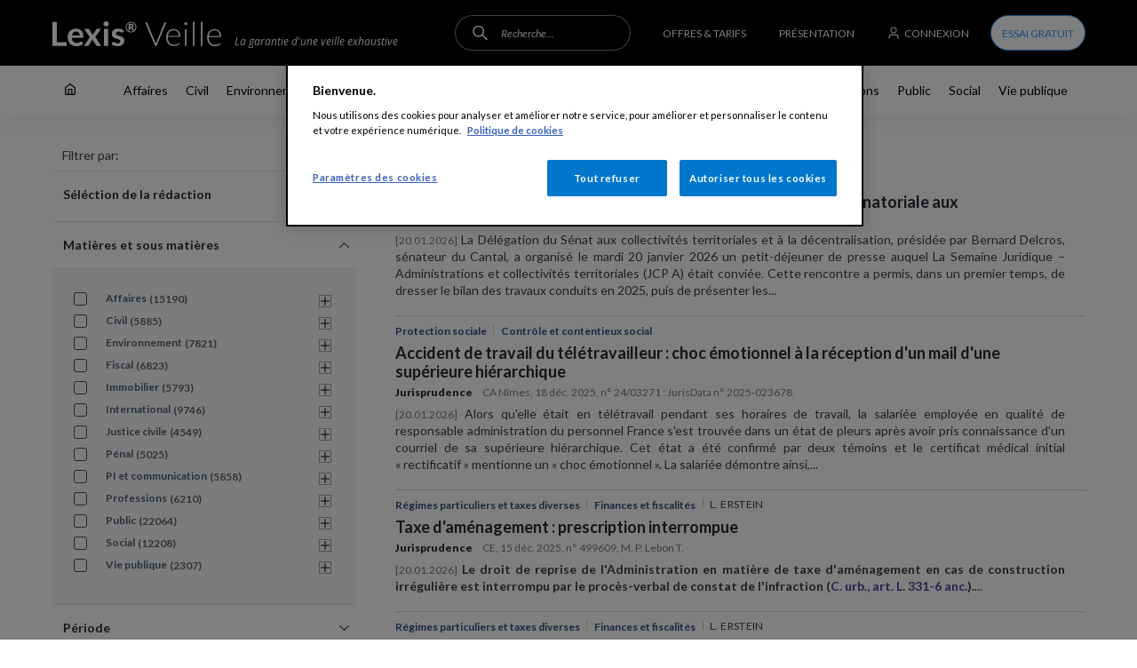

--- FILE ---
content_type: text/html; charset=UTF-8
request_url: https://www.lexisveille.fr/search/m/Copropri%C3%A9t%C3%A9-921--S%C3%A9curit%C3%A9%20et%20Police-1169--Responsabilit%C3%A9-1169/activity_areas?facets_query_custom=%252Fsearch%252Fm%252FCopropri%2525C3%2525A9t%2525C3%2525A9-921--S%2525C3%2525A9curit%2525C3%2525A9%252520et%252520Police-1169--Responsabilit%2525C3%2525A9-1169%252Factivity_areas%252FTous%252520les%252520secteurs&page=1&rewritedQueryString=%3Fpage%3D1&text=
body_size: 54401
content:
<!DOCTYPE html>
<!--suppress ALL -->
<html lang="fr" dir="ltr" prefix="content: http://purl.org/rss/1.0/modules/content/  dc: http://purl.org/dc/terms/  foaf: http://xmlns.com/foaf/0.1/  og: http://ogp.me/ns#  rdfs: http://www.w3.org/2000/01/rdf-schema#  schema: http://schema.org/  sioc: http://rdfs.org/sioc/ns#  sioct: http://rdfs.org/sioc/types#  skos: http://www.w3.org/2004/02/skos/core#  xsd: http://www.w3.org/2001/XMLSchema# ">
<head>
  <meta charset="utf-8" />
<script>(function(i,s,o,g,r,a,m){i["GoogleAnalyticsObject"]=r;i[r]=i[r]||function(){(i[r].q=i[r].q||[]).push(arguments)},i[r].l=1*new Date();a=s.createElement(o),m=s.getElementsByTagName(o)[0];a.async=1;a.src=g;m.parentNode.insertBefore(a,m)})(window,document,"script","https://www.google-analytics.com/analytics.js","ga");ga("create", "UA-169621248-1", {"cookieDomain":"auto"});ga("set", "anonymizeIp", true);ga("send", "pageview");</script>
<meta name="description" content="Bénéficiez d&#039;une veille juridique précise et efficace grâce à notre répertoire d&#039;actualités classées par thématiques : immobilier, environnement, fiscal, civil..." />
<meta name="Generator" content="Drupal 9 (https://www.drupal.org)" />
<meta name="MobileOptimized" content="width" />
<meta name="HandheldFriendly" content="true" />
<meta name="viewport" content="width=device-width, initial-scale=1.0" />
<link rel="shortcut icon" href="/themes/custom/lexis/favicon.ico" type="image/vnd.microsoft.icon" />

  <title>Vous avez cherché | Lexis Veille</title>
  <meta name="viewport" content="width=device-width, initial-scale=1.0, maximum-scale=1.0, user-scalable=no">
  <link rel="stylesheet" media="all" href="/sites/default/files/css/css_0Xl3bka1U40Gl6PROssBSqbU1-BpOKewsGnPMNIz91w.css" />
<link rel="stylesheet" media="all" href="/sites/default/files/css/css_J5WN-fPbI6-ATGZknLSvY6uBTA-Xx2in8o2FOzn1T20.css" />

  
  <script>
        window['_fs_debug'] = false;
        window['_fs_host'] = 'fullstory.com';
        window['_fs_script'] = 'edge.fullstory.com/s/fs.js';
        window['_fs_org'] = 'V0AC5';
        window['_fs_namespace'] = 'FS';

        function getCurrentPage(){			
			var chemin = window.location.pathname;
			var InfoPage = "";
			
			if (chemin === "/") { InfoPage = "home";
 			} else if (chemin === "/offres-tarifs") { InfoPage = "offer";
 			} else if (chemin === "/presentation") { InfoPage = "presentation";
			} else if (chemin === "/mes-alertes") { InfoPage = "alert";
 			} else if (chemin === "/mes-signets") { InfoPage = "signets";
			} else if (chemin.includes("search")) { InfoPage = "search";
			} else if (chemin.includes("user")) { InfoPage = "profil";
			} else if (chemin.includes("désabonnement")) { InfoPage = "unsuscribe";
			} else { InfoPage = "article";
 			}            
			return InfoPage;			
		}
         var page = getCurrentPage();
         var type = "[type]";
        (function(m,n,e,t,l,o,g,y){
          if (e in m) {if(m.console && m.console.log) { m.console.log('FullStory namespace conflict. Please set window["_fs_namespace"].');} return;}
          g=m[e]=function(a,b,s){g.q?g.q.push([a,b,s]):g._api(a,b,s);};g.q=[];
          o=n.createElement(t);o.async=1;o.crossOrigin='anonymous';o.src='https://'+_fs_script;
          y=n.getElementsByTagName(t)[0];y.parentNode.insertBefore(o,y);
          g.identify=function(i,v,s){g(l,{uid:i},s);if(v)g(l,v,s)};g.setUserVars=function(v,s){g(l,v,s)};g.event=function(i,v,s){g('event',{n:i,p:v},s)};
          g.anonymize=function(){g.identify(!!0)};
          g.shutdown=function(){g("rec",!1)};g.restart=function(){g("rec",!0)};
          g.log = function(a,b){g("log",[a,b])};
          g.consent=function(a){g("consent",!arguments.length||a)};
          g.identifyAccount=function(i,v){o='account';v=v||{};v.acctId=i;g(o,v)};
          g.clearUserCookie=function(){};
          g._w={};y='XMLHttpRequest';g._w[y]=m[y];y='fetch';g._w[y]=m[y];
          if(m[y])m[y]=function(){return g._w[y].apply(this,arguments)};
          g._v="1.2.0";

if(page === "article" ){
			FS.setUserVars({
                 "Page": page,
                 "date": new Date(""),
                 "Matiere_strs": [],
                 "SousMatiere_strs": [],
                 "Professions_strs": [],
                 "Sujet_strs": [],
                 "Type_strs": [],
                 "Secteur_strs": []
            });
		}else{
			FS.setUserVars({
                 "Page": page
            });
		}

        })(window,document,window['_fs_namespace'],'script','user');
      </script>
<!--TEST -->
</head>
<body class="path-search">
<div style="display: none;">
  <svg style="width:0;height:0;visibility:hidden;position:absolute;"><symbol viewBox="0 0 11 6" id="accordion-icon"><title>accordion-icon</title><g><g><path d="M5.5 4.19L1.341.22a.812.812 0 0 0-1.11 0 .726.726 0 0 0 0 1.06l4.713 4.5a.812.812 0 0 0 1.112 0l4.714-4.5a.726.726 0 0 0 0-1.06.812.812 0 0 0-1.111 0z"/></g></g></symbol><symbol viewBox="0 0 13 13" id="alert-icon"><title>alert-icon</title><g><g><path fill="#fff" d="M7.875 12.143a1.733 1.733 0 0 1-3 0 .58.58 0 0 1 .5-.871h2a.58.58 0 0 1 .5.871zm4.305-2.031H.58c-.773 0-.773-1.16 0-1.16.64 0 1.16-.52 1.16-1.16V4.89a4.64 4.64 0 1 1 9.28 0v2.9c0 .641.52 1.16 1.16 1.16.773 0 .773 1.16 0 1.16zm-2.32-2.32V4.89a3.48 3.48 0 1 0-6.96 0v2.9c0 .423-.113.82-.31 1.16h7.58a2.31 2.31 0 0 1-.31-1.16z"/></g></g></symbol><symbol id="arrow-left"><title>arrow-left</title><path id="arrow-left-SvgjsPath1007" d="M41.24 125.84C41.04 125.84 40.85 125.77000000000001 40.7 125.62L33 117.92L40.7 110.22C40.99 109.92999999999999 41.480000000000004 109.92999999999999 41.78 110.22C42.07 110.52 42.07 111.01 41.78 111.3L35.160000000000004 117.92L41.78 124.54C42.07 124.83000000000001 42.07 125.32000000000001 41.78 125.62C41.63 125.77000000000001 41.43 125.84 41.24 125.84Z " fill="#000000" fill-opacity="1" transform="matrix(1,0,0,1,-33,-110)"/></symbol><symbol id="arrow"><title>arrow</title><path id="arrow-SvgjsPath1007" d="M1265.7575 259.84C1265.9575 259.84 1266.1475 259.77 1266.2975 259.61999999999995L1273.9975 251.91999999999996L1266.2975 244.21999999999997C1266.0075 243.92999999999998 1265.5175 243.92999999999998 1265.2175 244.21999999999997C1264.9275 244.51999999999998 1264.9275 245.00999999999996 1265.2175 245.29999999999998L1271.8374999999999 251.92L1265.2175 258.53999999999996C1264.9275 258.83 1264.9275 259.31999999999994 1265.2175 259.61999999999995C1265.3675 259.7699999999999 1265.5674999999999 259.84 1265.7575 259.84Z " fill="#000000" fill-opacity="1" transform="matrix(1,0,0,1,-1265,-244)"/></symbol><symbol viewBox="0 0 14 11" id="articleShowed"><title>articleShowed</title><g><g opacity=".45"><path fill-opacity=".8" d="M.062 5.227c.082-.172.235-.459.46-.822.37-.602.809-1.204 1.313-1.767C3.302.998 5.028 0 7 0s3.698.998 5.165 2.638c.504.563.942 1.165 1.313 1.767.225.363.378.65.46.822a.637.637 0 0 1 0 .546 9.397 9.397 0 0 1-.46.822 12.466 12.466 0 0 1-1.313 1.767C10.698 10.002 8.972 11 7 11s-3.698-.998-5.165-2.638A12.466 12.466 0 0 1 .522 6.595a9.397 9.397 0 0 1-.46-.822.637.637 0 0 1 0-.546zm1.44.705c.335.544.731 1.088 1.184 1.594C3.953 8.942 5.399 9.778 7 9.778s3.047-.836 4.314-2.252A11.261 11.261 0 0 0 12.751 5.5a11.26 11.26 0 0 0-1.437-2.026C10.047 2.058 8.601 1.222 7 1.222s-3.047.836-4.314 2.252A11.262 11.262 0 0 0 1.249 5.5c.073.133.158.278.253.432zm5.493 2.002c-1.286 0-2.328-1.092-2.328-2.439s1.042-2.44 2.328-2.44c1.286 0 2.328 1.093 2.328 2.44s-1.042 2.44-2.328 2.44zm.01-1.212c.647 0 1.172-.547 1.172-1.222 0-.675-.525-1.222-1.172-1.222-.647 0-1.172.547-1.172 1.222 0 .675.525 1.222 1.172 1.222z"/></g></g></symbol><symbol viewBox="0 0 50 50" id="backto-top"><title>backtotop</title><desc>Created with Sketch.</desc> <!-- Generator: Sketch 39.1 (31720) - http://www.bohemiancoding.com/sketch -->    <g id="backto-top-03---ARTICLE" stroke="none" stroke-width="1" fill="none" fill-rule="evenodd"> <g id="backto-top-03-article-01-960px-desktop-scrolling" transform="translate(-1341.000000, -925.000000)"> <g id="backto-top-backto-top" transform="translate(1341.000000, 925.000000)"> <g id="backto-top-btn-filter-copy" fill="#323334"> <rect id="backto-top-Rectangle-51-Copy" x="0" y="0" width="50" height="50" rx="4"/> </g> <path d="M29.2358496,32.8401264 C29.0401147,32.8401264 28.8453164,32.765204 28.6961739,32.616998 L21,24.9198876 L28.6961739,17.2237137 C28.9944589,16.9254288 29.4781769,16.9254288 29.7764619,17.2237137 C30.0745127,17.5217646 30.0745127,18.0057167 29.7764619,18.3037676 L23.1594053,24.9198876 L29.7764619,31.5369442 C30.0745127,31.834995 30.0745127,32.3189472 29.7764619,32.616998 C29.6273194,32.765204 29.4315845,32.8401264 29.2358496,32.8401264 L29.2358496,32.8401264 Z" id="backto-top-Page-1" fill="#FFFFFF" transform="translate(25.500000, 24.920063) scale(-1, 1) rotate(90.000000) translate(-25.500000, -24.920063) "/> </g> </g> </g> </symbol><symbol viewBox="0 0 9 12" id="bookmark"><title>bookmark</title><g><g><path d="M4.48 8.527L.885 11.095A.56.56 0 0 1 0 10.639V1.68C0 .753.752 0 1.68 0h5.6c.928 0 1.68.752 1.68 1.68v8.96a.56.56 0 0 1-.885.455zm3.36 1.024V1.68a.56.56 0 0 0-.56-.56h-5.6a.56.56 0 0 0-.56.56V9.55l3.035-2.167a.56.56 0 0 1 .65 0z"/></g></g></symbol><symbol viewBox="0 0 10 10" id="call-icon"><title>call-icon</title><g><g><path d="M6.308 9.319a1.363 1.363 0 0 1-2.36 0 .456.456 0 0 1 .394-.685h1.573c.35 0 .569.38.393.685zM9.545 7.75H.455c-.607 0-.607-.912 0-.912a.91.91 0 0 0 .909-.912v-2.28A3.642 3.642 0 0 1 5 0a3.642 3.642 0 0 1 3.636 3.648v2.28a.91.91 0 0 0 .91.911c.606 0 .606.912 0 .912zM7.727 5.927v-2.28A2.731 2.731 0 0 0 5 .913a2.731 2.731 0 0 0-2.727 2.736v2.28c0 .331-.089.643-.244.911h5.942a1.82 1.82 0 0 1-.244-.912z"/></g></g></symbol><symbol id="check"><title>check</title><path id="check-SvgjsPath1010" d="M1220.9 317.61L1220.4 317.1C1220.26 316.97 1220.0300000000002 316.97 1219.9 317.1L1213.45 323.61C1213.31 323.75 1213.0900000000001 323.75 1212.95 323.61L1210.1000000000001 320.74C1209.96 320.6 1209.7400000000002 320.6 1209.6000000000001 320.74L1209.1000000000001 321.24C1208.97 321.38 1208.97 321.6 1209.1000000000001 321.74L1212.69 325.36C1212.97 325.64 1213.41 325.64 1213.69 325.36L1220.9 318.11C1221.0300000000002 317.97 1221.0300000000002 317.75 1220.9 317.61 " transform="matrix(1,0,0,1,-1209,-317)"/></symbol><symbol viewBox="0 0 22 22" id="checked-icon"><title>checked-icon</title><g><g><g><path fill="none" stroke="#3199ff" stroke-linecap="square" stroke-miterlimit="20" d="M11 .714C5.32.714.714 5.32.714 11a10.26 10.26 0 0 0 3.374 7.618A10.248 10.248 0 0 0 11 21.286c4.75 0 8.748-3.22 9.93-7.596"/></g><g><path fill="none" stroke="#3199ff" stroke-linecap="square" stroke-miterlimit="20" d="M8.208 8.852v0l3.65 3.75v0l9.041-8.46v0"/></g></g></g></symbol><symbol id="clock"><title>clock</title><path id="clock-SvgjsPath1013" d="M160.7 515.87C160.7 518.53 158.53 520.7 155.86999999999998 520.7C153.20999999999998 520.7 151.03999999999996 518.5300000000001 151.03999999999996 515.87C151.03999999999996 513.21 153.20999999999995 511.04 155.86999999999998 511.04C158.52999999999997 511.04 160.7 513.21 160.7 515.87ZM150 515.87C150 519.12 152.62 521.74 155.87 521.74C159.12 521.74 161.74 519.12 161.74 515.87C161.74 512.62 159.12 510 155.87 510C152.62 510 150 512.62 150 515.87Z " fill="#7c7c7c" fill-opacity="1" transform="matrix(1,0,0,1,-150,-510)"/><path id="clock-SvgjsPath1014" d="M158.05 515.79L156.04000000000002 515.79L156.04000000000002 513.52C156.04000000000002 513.24 155.81000000000003 513 155.52 513C155.23000000000002 513 155 513.24 155 513.52L155 516.05C155 516.0999999999999 155.01 516.14 155.01 516.18C155 516.2199999999999 155 516.27 155 516.31C155 516.5999999999999 155.23 516.8299999999999 155.52 516.8299999999999L158.05 516.8299999999999C158.34 516.8299999999999 158.57000000000002 516.5999999999999 158.57000000000002 516.31C158.57000000000002 516.03 158.34000000000003 515.79 158.05 515.79Z " fill="#7c7c7c" fill-opacity="1" transform="matrix(1,0,0,1,-150,-510)"/></symbol><symbol id="close-gr"><title>close-gr</title><path id="close-gr-SvgjsPath1010" d="M1182.46 39.27C1182.25 39.470000000000006 1181.93 39.470000000000006 1181.73 39.27L1176.6100000000001 34.150000000000006C1176.41 33.95 1176.0800000000002 33.95 1175.88 34.150000000000006L1175.15 34.88C1174.95 35.080000000000005 1174.95 35.410000000000004 1175.15 35.61L1180.27 40.73C1180.47 40.93 1180.47 41.25 1180.27 41.459999999999994L1175.33 46.38999999999999C1175.1299999999999 46.589999999999996 1175.1299999999999 46.919999999999995 1175.33 47.11999999999999L1176.06 47.84999999999999C1176.27 48.04999999999999 1176.59 48.04999999999999 1176.8 47.84999999999999L1181.73 42.91999999999999C1181.93 42.719999999999985 1182.25 42.719999999999985 1182.46 42.91999999999999L1187.2 47.66999999999999C1187.41 47.86999999999999 1187.73 47.86999999999999 1187.94 47.66999999999999L1188.67 46.93999999999999C1188.8700000000001 46.72999999999999 1188.8700000000001 46.40999999999999 1188.67 46.19999999999999L1183.92 41.45999999999999C1183.72 41.249999999999986 1183.72 40.929999999999986 1183.92 40.72999999999999L1188.8500000000001 35.79999999999999C1189.0500000000002 35.58999999999999 1189.0500000000002 35.26999999999999 1188.8500000000001 35.05999999999999L1188.1200000000001 34.32999999999999C1187.92 34.12999999999999 1187.5900000000001 34.12999999999999 1187.39 34.32999999999999Z " fill="#7c7c7c" fill-opacity="1" transform="matrix(1,0,0,1,-1175,-34)"/></symbol><symbol id="close"><title>close</title><path id="close-SvgjsPath1010" d="M1182.46 39.27C1182.25 39.470000000000006 1181.93 39.470000000000006 1181.73 39.27L1176.6100000000001 34.150000000000006C1176.41 33.95 1176.0800000000002 33.95 1175.88 34.150000000000006L1175.15 34.88C1174.95 35.080000000000005 1174.95 35.410000000000004 1175.15 35.61L1180.27 40.73C1180.47 40.93 1180.47 41.25 1180.27 41.459999999999994L1175.33 46.38999999999999C1175.1299999999999 46.589999999999996 1175.1299999999999 46.919999999999995 1175.33 47.11999999999999L1176.06 47.84999999999999C1176.27 48.04999999999999 1176.59 48.04999999999999 1176.8 47.84999999999999L1181.73 42.91999999999999C1181.93 42.719999999999985 1182.25 42.719999999999985 1182.46 42.91999999999999L1187.2 47.66999999999999C1187.41 47.86999999999999 1187.73 47.86999999999999 1187.94 47.66999999999999L1188.67 46.93999999999999C1188.8700000000001 46.72999999999999 1188.8700000000001 46.40999999999999 1188.67 46.19999999999999L1183.92 41.45999999999999C1183.72 41.249999999999986 1183.72 40.929999999999986 1183.92 40.72999999999999L1188.8500000000001 35.79999999999999C1189.0500000000002 35.58999999999999 1189.0500000000002 35.26999999999999 1188.8500000000001 35.05999999999999L1188.1200000000001 34.32999999999999C1187.92 34.12999999999999 1187.5900000000001 34.12999999999999 1187.39 34.32999999999999Z " fill="#ffffff" fill-opacity="1" transform="matrix(1,0,0,1,-1175,-34)"/></symbol><symbol viewBox="0 0 12 14" id="connexion-icon"><title>connexion-icon</title><g><g><path fill="#fff" d="M10.889 13.5a.618.618 0 0 1-.611-.625v-1.25c0-1.036-.821-1.875-1.834-1.875H3.556c-1.013 0-1.834.84-1.834 1.875v1.25a.618.618 0 0 1-.61.625.618.618 0 0 1-.612-.625v-1.25C.5 9.899 1.868 8.5 3.556 8.5h4.888c1.688 0 3.056 1.4 3.056 3.125v1.25a.618.618 0 0 1-.611.625zM6 7.5a3.5 3.5 0 1 1 0-7 3.5 3.5 0 0 1 0 7zm0-1a2.5 2.5 0 1 0 0-5 2.5 2.5 0 0 0 0 5z"/></g></g></symbol><symbol viewBox="0 0 8 15" id="fb-col"><title>fb-col</title> <path fill="#3b5998" fill-rule="evenodd" d="M 7.99 0 L 5.27 0 C 3.66 0 1.87 0.6 1.87 2.66 C 1.87 3.38 1.87 4.07 1.87 4.84 L 0 4.84 L 0 7.46 L 1.92 7.46 L 1.92 15 L 5.46 15 L 5.46 7.41 L 7.79 7.41 L 8 4.83 L 5.4 4.83 C 5.4 4.83 5.4 3.69 5.4 3.36 C 5.4 2.54 6.36 2.59 6.41 2.59 C 6.87 2.59 7.76 2.59 7.99 2.59 L 7.99 0 L 7.99 0 L 7.99 0 Z M 7.99 0"/> </symbol><symbol viewBox="0 0 9 18" id="fb-footer-icon"><title>fb-footer-icon</title><g><g><g><path d="M7.371.39v2.308c-.097.27-.135.295-.413.298-.434.005-.868.006-1.303.023-.413.016-.639.237-.685.681-.03.274-.022.553-.026.83-.003.31 0 .62 0 .945h1.958c.279 0 .372.102.373.41l-.001 2.262c-.001.301-.092.4-.364.4l-1.819.001h-.148v.195c0 1.957-.001 3.913.003 5.869 0 .19-.037.343-.186.447H2.282c-.156-.09-.194-.237-.194-.423.003-1.965.002-3.93.002-5.894v-.194H.452c-.278 0-.314-.026-.412-.297V5.766c.098-.26.144-.291.417-.291H2.09v-.17c0-.477-.01-.953.004-1.43.01-.353.023-.713.09-1.056.274-1.42 1.05-2.311 2.34-2.632.14-.035.28-.06.42-.09H7.16z"/></g></g></g></symbol><symbol viewBox="0 0 6 12" id="fb-icon"><title>fb-icon</title><g><g><path d="M5.498.712v1.644c-.073.192-.101.21-.31.212-.325.004-.65.005-.977.017-.31.011-.479.168-.514.485-.021.195-.016.394-.019.591-.002.221 0 .442 0 .673h1.469c.209 0 .279.073.28.292 0 .537 0 1.074-.002 1.612 0 .215-.068.285-.273.285l-1.364.001h-.11v.139c0 1.394-.002 2.788.001 4.181 0 .135-.027.244-.139.319H1.681c-.117-.064-.145-.17-.145-.302.002-1.4.002-2.8.002-4.199v-.138H.309C.1 6.524.074 6.505 0 6.312v-1.77c.074-.185.108-.208.313-.208h1.225v-.12c0-.34-.009-.68.002-1.02a4.55 4.55 0 0 1 .067-.752C1.814 1.43 2.396.796 3.362.567c.105-.025.212-.042.317-.064H5.34z"/></g></g></symbol><symbol viewBox="0 0 12 26" id="fb"><title>fb</title> <path fill-rule="evenodd" d="M 11.34 4.6 C 10.69 4.39 9.93 4.25 9.25 4.25 C 8.39 4.25 6.56 4.84 6.56 5.98 L 6.56 8.71 L 10.92 8.71 L 10.92 13.31 L 6.56 13.31 L 6.56 26 L 2.16 26 L 2.16 13.31 L 0 13.31 L 0 8.71 L 2.16 8.71 L 2.16 6.4 C 2.16 2.9 3.67 0 7.31 0 C 8.56 0 10.79 0.07 12 0.52 L 11.34 4.6 Z M 11.34 4.6"/> </symbol><symbol viewBox="0 0 14 13" id="feedMark__icon--radio"><title>feedMark__icon--radio</title><g><g><g><path fill="#fff" d="M6.817 7.476c-.98 0-1.774-.83-1.774-1.855 0-1.024.794-1.855 1.774-1.855.979 0 1.773.83 1.773 1.855 0 1.024-.794 1.855-1.773 1.855zM8.904 2.56a.572.572 0 0 1 .836 0 4.446 4.446 0 0 1 1.214 3.068A4.446 4.446 0 0 1 9.74 8.697a.572.572 0 0 1-.836 0 .641.641 0 0 1 0-.877c.556-.581.867-1.37.867-2.192 0-.822-.311-1.61-.866-2.192a.64.64 0 0 1 0-.876zM4.73 8.69a.572.572 0 0 1-.836 0A4.446 4.446 0 0 1 2.68 5.622c0-1.151.436-2.255 1.213-3.069a.572.572 0 0 1 .836 0c.23.243.23.635 0 .877a3.175 3.175 0 0 0-.867 2.192c0 .822.311 1.61.866 2.192a.64.64 0 0 1 0 .876zM10.577.806a.572.572 0 0 1 .836 0c2.538 2.662 2.538 6.976 0 9.637a.572.572 0 0 1-.836 0 .641.641 0 0 1 0-.876c2.077-2.177 2.077-5.707 0-7.884a.641.641 0 0 1 0-.877zm-7.521 9.638a.572.572 0 0 1-.836 0C-.318 7.781-.318 3.467 2.22.806a.572.572 0 0 1 .836 0c.23.241.23.634 0 .876C.979 3.86.979 7.39 3.056 9.567c.23.242.23.635 0 .877zm3.765-4.2a.608.608 0 0 0 .595-.619.608.608 0 0 0-.595-.62.608.608 0 0 0-.596.62c0 .342.267.62.596.62z"/></g></g></g></symbol><symbol viewBox="0 0 14 13" id="feedMark__icon--star"><title>feedMark__icon--star</title><g><g><path fill="#fff" d="M7.174 1.926L8.47 4.55l.036.063a.59.59 0 0 0 .409.26l2.898.424L9.716 7.34l-.048.053a.59.59 0 0 0-.122.47l.495 2.884-2.592-1.362-.066-.03a.59.59 0 0 0-.484.03l-2.591 1.362.494-2.884.008-.072a.59.59 0 0 0-.178-.451L2.536 5.298l2.898-.424a.59.59 0 0 0 .444-.323zM4.956 3.75l-3.776.552-.067.013a.591.591 0 0 0-.26.995l2.732 2.66-.644 3.759-.008.065c-.03.45.451.775.865.558l3.376-1.776 3.377 1.776.06.027a.591.591 0 0 0 .797-.65l-.645-3.759 2.732-2.66.047-.05a.591.591 0 0 0-.374-.958L9.392 3.75 7.704.33a.59.59 0 0 0-1.06 0z"/></g></g></symbol><symbol viewBox="0 0 14 13" id="filter"><title>Page 1</title><desc>Created with Avocode.</desc><path id="filter-SvgjsPath1010" d="M180.33 372L167 372L172.83 378.62L172.83 384.63L174.51000000000002 383.79L174.51000000000002 378.62Z " fill="#ffffff" fill-opacity="1" transform="matrix(1,0,0,1,-167,-372)"/></symbol><symbol viewBox="0 0 11 6" id="filterAccordion-arrow"><title>filterAccordion-arrow</title><g><g><path d="M5.5 4.19L1.341.22a.812.812 0 0 0-1.11 0 .726.726 0 0 0 0 1.06l4.713 4.5a.812.812 0 0 0 1.112 0l4.714-4.5a.726.726 0 0 0 0-1.06.812.812 0 0 0-1.111 0z"/></g></g></symbol><symbol viewBox="0 0 15 15" id="goo-col"><title>goo-col</title> <path fill="#dd4b39" fill-rule="evenodd" d="M 7.65 0 C 3.42 0 0 3.35 0 7.5 C 0 11.65 3.42 15 7.65 15 C 12.07 15 15 11.96 15 7.67 C 15 7.18 15 6.8 14.88 6.43 L 7.65 6.43 L 7.65 9 L 11.99 9 C 11.82 10.1 10.68 12.24 7.65 12.24 C 5.04 12.24 2.91 10.11 2.91 7.5 C 2.91 4.89 5.04 2.76 7.65 2.76 C 9.14 2.76 10.14 3.39 10.7 3.92 L 12.78 1.96 C 11.45 0.74 9.72 0 7.65 0 L 7.65 0 Z M 7.65 0"/> </symbol><symbol viewBox="0 0 12 14" id="headerBtn__icon--connect"><title>headerBtn__icon--connect</title><g><g><path fill="#fff" d="M10.889 13.5a.618.618 0 0 1-.611-.625v-1.25c0-1.036-.821-1.875-1.834-1.875H3.556c-1.013 0-1.834.84-1.834 1.875v1.25a.618.618 0 0 1-.61.625.618.618 0 0 1-.612-.625v-1.25C.5 9.899 1.868 8.5 3.556 8.5h4.888c1.688 0 3.056 1.4 3.056 3.125v1.25a.618.618 0 0 1-.611.625zM6 7.5a3.5 3.5 0 1 1 0-7 3.5 3.5 0 0 1 0 7zm0-1a2.5 2.5 0 1 0 0-5 2.5 2.5 0 0 0 0 5z"/></g></g></symbol><symbol viewBox="0 0 12 13" id="home"><title>home</title><g><g><path d="M.232 4.26l5.4-4.136a.607.607 0 0 1 .736 0l5.4 4.137a.588.588 0 0 1 .232.466v6.5c0 .98-.806 1.773-1.8 1.773H1.8C.806 13 0 12.206 0 11.227v-6.5c0-.182.085-.354.232-.466zm.968.756v6.211c0 .327.269.591.6.591h1.8V6.5c0-.326.269-.59.6-.59h3.6c.331 0 .6.264.6.59v5.318h1.8c.331 0 .6-.264.6-.59V5.015L6 1.34zm3.6 2.075v4.727h2.4V7.091z"/></g></g></symbol><symbol id="info-blue"><title>info-blue</title><path id="info-blue-SvgjsPath1013" d="M997 413.75C997 418.04 1000.45 421.51 1004.71 421.51C1008.97 421.51 1012.4300000000001 418.03999999999996 1012.4300000000001 413.75C1012.4300000000001 409.47 1008.97 406 1004.71 406C1000.45 406 997 409.47 997 413.75ZM1005.88 409.9C1005.88 410.65 1005.28 411.26 1004.53 411.26C1003.79 411.26 1003.18 410.65 1003.18 409.9C1003.18 409.15 1003.79 408.53999999999996 1004.53 408.53999999999996C1005.28 408.53999999999996 1005.88 409.15 1005.88 409.9ZM1006.95 418.16L1002.63 418.16L1002.63 417.85C1002.92 417.8 1003.12 417.75 1003.24 417.72C1003.36 417.68 1003.46 417.62 1003.55 417.56C1003.63 417.49 1003.6999999999999 417.38 1003.75 417.24C1003.79 417.1 1003.82 416.88 1003.82 416.59000000000003L1003.82 413.8C1003.82 413.53000000000003 1003.8100000000001 413.31 1003.8000000000001 413.15000000000003C1003.7800000000001 412.98 1003.73 412.85 1003.6400000000001 412.75000000000006C1003.5500000000001 412.65000000000003 1003.4200000000001 412.57000000000005 1003.2400000000001 412.52000000000004C1003.0600000000002 412.48 1002.8000000000001 412.43000000000006 1002.4700000000001 412.40000000000003L1002.4700000000001 412.06000000000006L1005.0400000000002 412.00000000000006L1005.7200000000001 412.00000000000006L1005.7200000000001 416.57000000000005C1005.7200000000001 416.93000000000006 1005.7400000000001 417.19000000000005 1005.8000000000002 417.33000000000004C1005.8600000000001 417.47 1005.9800000000001 417.58000000000004 1006.1400000000002 417.66C1006.3100000000002 417.73 1006.5800000000003 417.79 1006.9500000000002 417.85Z " fill="#3199ff" fill-opacity="1" transform="matrix(1,0,0,1,-997,-406)"/></symbol><symbol viewBox="0 0 14 14" id="info"><title>info</title> <path fill="#7c7c7c" fill-rule="evenodd" d="M 7 0 C 3.13 0 0 3.13 0 7 C 0 10.87 3.13 14 7 14 C 10.87 14 14 10.87 14 7 C 14 3.13 10.87 0 7 0 L 7 0 Z M 6.84 2.3 C 7.51 2.3 8.06 2.84 8.06 3.52 C 8.06 4.2 7.51 4.75 6.84 4.75 C 6.16 4.75 5.61 4.2 5.61 3.52 C 5.61 2.84 6.16 2.3 6.84 2.3 L 6.84 2.3 Z M 9.03 10.98 L 5.11 10.98 L 5.11 10.7 C 5.37 10.65 5.55 10.61 5.66 10.58 C 5.77 10.54 5.87 10.49 5.94 10.43 C 6.02 10.37 6.08 10.28 6.12 10.15 C 6.17 10.02 6.19 9.83 6.19 9.56 L 6.19 7.04 C 6.19 6.8 6.18 6.6 6.17 6.45 C 6.16 6.3 6.11 6.18 6.03 6.09 C 5.95 6 5.83 5.93 5.66 5.89 C 5.5 5.85 5.27 5.81 4.97 5.78 L 4.97 5.47 L 7.3 5.42 L 7.91 5.42 L 7.91 9.54 C 7.91 9.87 7.94 10.1 7.99 10.23 C 8.04 10.36 8.15 10.45 8.3 10.52 C 8.45 10.59 8.69 10.65 9.03 10.7 L 9.03 10.98 Z M 9.03 10.98"/> </symbol><symbol viewBox="0 0 24 24" id="insta-1"><title>insta-1</title> <image xlink:href="[data-uri]" height="24" width="24" y="0" x="0"/> </symbol><symbol viewBox="0 0 512 512" id="insta"><title>insta</title><g><path d="M505,257c0,35.8,0.1,71.6,0,107.5c-0.2,52-24.4,90.5-67.6,117.7C412.1,498,384,505,354.2,505   c-65.2,0-130.3,0.3-195.5-0.1c-45.3-0.3-84.3-16.3-115.2-49.9c-19.1-20.8-30.5-45.3-33.8-73.6c-0.7-6-0.8-11.9-0.8-17.9   c0-71.3-0.1-142.6,0-213.9C9.2,97.5,33.4,59,76.6,31.8C102.1,15.9,130.3,9,160.3,9c65,0,130-0.3,195,0.1   c45.5,0.3,84.6,16.4,115.5,50.2c18.9,20.7,30.2,45.2,33.4,73.2c1.3,11,0.7,22,0.8,32.9C505.1,196,505,226.5,505,257z M46,257   c0,36.7-0.1,73.3,0,110c0.1,25.2,9.3,46.9,26.5,64.9c23.1,24.1,51.9,35.8,85,36c65.7,0.4,131.3,0.1,197,0.1   c21.2,0,41.4-4.6,59.8-15.2c34.4-19.7,53.8-48.7,53.8-89.3c0-72.2,0-144.3,0-216.5c0-25-9.1-46.6-26.2-64.5   c-22.9-24.2-51.8-36.1-84.8-36.3C290.7,45.7,224.4,46,158,46c-20.7,0-40.3,4.9-58.3,15.1C65.4,80.9,45.9,109.9,46,150.5   C46,186,46,221.5,46,257z"/><path d="M257.3,363c-64.6,0-116.4-51.6-116.3-116c0.1-62.7,52.6-114.1,116.7-114c64.4,0,116.4,51.7,116.3,115.5   C373.9,311.7,321.6,363,257.3,363z M257.3,326c43.9,0,79.7-34.9,79.7-77.8c0-43.1-35.5-78.2-79.3-78.2c-43.9,0-79.7,34.9-79.7,77.8   C178,290.9,213.5,326,257.3,326z"/><path d="M363,123.6c0-14.2,10.9-25.6,24.5-25.6c13.6,0,24.5,11.5,24.5,25.6c0,13.9-10.9,25.3-24.3,25.4   C374.1,149.1,363,137.8,363,123.6z"/></g></symbol><symbol id="lank2"><title>lank2</title><path id="lank2-SvgjsPath1014" d="M1085.5 128C1084.98 128 1084.49 128.16 1084.09 128.44L1080.84 125.88C1080.9399999999998 125.61 1081 125.31 1081 125C1081 124.68 1080.94 124.37 1080.83 124.09L1084.03 121.52000000000001C1084.44 121.82000000000001 1084.95 122.00000000000001 1085.5 122.00000000000001C1086.88 122.00000000000001 1088 120.88000000000001 1088 119.50000000000001C1088 118.12000000000002 1086.88 117.00000000000001 1085.5 117.00000000000001C1084.12 117.00000000000001 1083 118.12000000000002 1083 119.50000000000001C1083 119.79000000000002 1083.05 120.06000000000002 1083.13 120.31000000000002L1079.89 122.92000000000002C1079.49 122.66000000000001 1079.01 122.50000000000001 1078.5 122.50000000000001C1077.12 122.50000000000001 1076 123.62000000000002 1076 125.00000000000001C1076 126.38000000000001 1077.12 127.50000000000001 1078.5 127.50000000000001C1079.02 127.50000000000001 1079.51 127.34000000000002 1079.91 127.06000000000002L1083.16 129.62C1083.0600000000002 129.89000000000001 1083 130.19 1083 130.5C1083 131.88 1084.12 133 1085.5 133C1086.88 133 1088 131.88 1088 130.5C1088 129.12 1086.88 128 1085.5 128Z " fill="#ffffff" fill-opacity="1" transform="matrix(1,0,0,1,-1076,-117)"/></symbol><symbol viewBox="0 0 21 21" id="lglass-1"><title>Icon</title><desc>Created with Avocode.</desc><path id="lglass-1-SvgjsPath1007" d="M197.33 257.16C197.33 252.66000000000003 193.67000000000002 249.00000000000003 189.16000000000003 249.00000000000003C184.66000000000003 249.00000000000003 181.00000000000003 252.66000000000003 181.00000000000003 257.16C181.00000000000003 261.67 184.66000000000003 265.33000000000004 189.16000000000003 265.33000000000004C190.86062 265.33000000000004 192.44038000000003 264.80959 193.74862000000002 263.91944000000007L199.43075000000002 269.60157000000004C199.98936 270.16018 200.92982 270.12483000000003 201.52379000000002 269.53086C202.12483000000003 268.92982 202.16019000000003 267.98937 201.60157 267.43075000000005L195.91944 261.7486200000001C196.80959000000001 260.44038000000006 197.33 258.8606200000001 197.33 257.1600000000001ZM184.06 257.16C184.06 254.35000000000002 186.35 252.06000000000003 189.16 252.06000000000003C191.98 252.06000000000003 194.27 254.35000000000002 194.27 257.16C194.27 259.98 191.98000000000002 262.27000000000004 189.16 262.27000000000004C186.35 262.27000000000004 184.06 259.98 184.06 257.16Z " fill="#7b858f" fill-opacity="1" transform="matrix(1,0,0,1,-181,-249)"/></symbol><symbol id="lglass"><title>lglass</title><path id="lglass-SvgjsPath1084" d="M1298.89 39.44C1298.89 36.44 1296.45 34 1293.44 34C1290.44 34 1288 36.44 1288 39.44C1288 42.449999999999996 1290.44 44.89 1293.44 44.89C1294.57509 44.89 1295.62912 44.54301 1296.50181 43.94931L1300.29375 47.741249999999994C1300.66145 48.10894999999999 1301.29077 48.08772999999999 1301.68675 47.69174999999999C1302.0898 47.28869999999999 1302.10394 46.66644999999999 1301.7362500000002 46.29874999999999L1297.9452600000002 42.50775999999999C1298.5414300000002 41.63391999999999 1298.89 40.57766999999999 1298.89 39.43999999999999ZM1290.04 39.44C1290.04 37.559999999999995 1291.56 36.04 1293.44 36.04C1295.3200000000002 36.04 1296.8400000000001 37.56 1296.8400000000001 39.44C1296.8400000000001 41.32 1295.3200000000002 42.839999999999996 1293.44 42.839999999999996C1291.56 42.839999999999996 1290.04 41.31999999999999 1290.04 39.44Z " fill="#ffffff" fill-opacity="1" transform="matrix(1,0,0,1,-1288,-34)"/></symbol><symbol id="link-2"><title>link-2</title><path id="link-2-SvgjsPath1007" d="M596.36 456.38C596.23 456.09 596.0500000000001 455.81 595.8000000000001 455.56C595.5600000000001 455.32 595.2800000000001 455.13 594.98 455L594.09 455.89C594.0400000000001 455.94 594 455.99 593.96 456.05C594.3100000000001 456.07 594.64 456.21000000000004 594.9000000000001 456.47C595.1600000000001 456.73 595.2900000000001 457.06 595.3100000000001 457.40000000000003C595.33 457.59000000000003 595.3000000000001 457.78000000000003 595.24 457.96000000000004C595.1800000000001 458.16 595.07 458.35 594.91 458.51000000000005C594.91 458.52000000000004 594.9 458.53000000000003 594.9 458.53000000000003L592.77 460.66C592.49 460.93 592.13 461.09000000000003 591.74 461.09000000000003C591.35 461.09000000000003 590.98 460.93 590.71 460.66C590.4300000000001 460.38000000000005 590.2800000000001 460.02000000000004 590.2800000000001 459.63000000000005C590.2800000000001 459.24000000000007 590.4300000000001 458.87000000000006 590.71 458.6000000000001L591.73 457.5800000000001C591.6700000000001 457.4000000000001 591.63 457.2100000000001 591.6 457.0200000000001C591.58 456.8900000000001 591.57 456.7500000000001 591.57 456.6000000000001C591.5600000000001 456.3500000000001 591.6 456.0900000000001 591.6600000000001 455.8400000000001L589.8000000000001 457.6900000000001C588.73 458.7600000000001 588.73 460.4900000000001 589.8000000000001 461.5600000000001C590.34 462.10000000000014 591.0400000000001 462.3600000000001 591.7400000000001 462.3600000000001C592.4400000000002 462.3600000000001 593.1400000000001 462.10000000000014 593.6700000000001 461.5600000000001L595.8000000000001 459.4300000000001C595.96 459.28000000000014 596.09 459.10000000000014 596.2 458.92000000000013C596.38 458.6300000000001 596.5 458.3200000000001 596.5600000000001 458.0000000000001C596.59 457.8400000000001 596.6 457.67000000000013 596.6 457.5000000000001C596.6 457.3000000000001 596.58 457.0900000000001 596.53 456.8900000000001C596.49 456.7200000000001 596.4399999999999 456.5500000000001 596.36 456.3800000000001Z " fill="#7c7c7c" fill-opacity="1" transform="matrix(1,0,0,1,-588,-452)"/><path id="link-2-SvgjsPath1008" d="M598.8 452.8C598.27 452.27000000000004 597.5699999999999 452 596.87 452C596.16 452 595.46 452.27 594.93 452.8L592.8 454.93C592.64 455.09000000000003 592.51 455.26 592.4 455.44C592.23 455.73 592.11 456.04 592.05 456.36C592.02 456.53000000000003 592 456.69 592 456.86C592 457.07 592.02 457.27000000000004 592.07 457.47C592.11 457.65000000000003 592.1700000000001 457.81 592.24 457.98C592.37 458.28000000000003 592.5600000000001 458.56 592.8 458.8C593.05 459.04 593.3199999999999 459.23 593.62 459.36L594.51 458.47C594.56 458.42 594.6 458.37 594.64 458.31C594.29 458.29 593.96 458.15 593.71 457.9C593.45 457.64 593.3100000000001 457.29999999999995 593.2900000000001 456.96C593.2800000000001 456.77 593.3000000000001 456.58 593.3600000000001 456.4C593.4300000000002 456.2 593.5400000000001 456.01 593.6900000000002 455.84999999999997C593.7000000000002 455.84 593.7000000000002 455.84 593.7100000000002 455.83L594.8200000000002 454.71999999999997L595.8400000000001 453.71C596.1100000000001 453.43 596.4800000000001 453.28 596.8700000000001 453.28C597.2600000000001 453.28 597.6200000000001 453.42999999999995 597.9000000000001 453.7C598.4700000000001 454.27 598.4700000000001 455.2 597.9000000000001 455.77L596.8800000000001 456.78999999999996C596.94 456.96999999999997 596.9800000000001 457.15 597.0000000000001 457.34C597.0200000000001 457.47999999999996 597.0400000000001 457.61999999999995 597.0400000000001 457.76C597.0400000000001 458.02 597.0100000000001 458.27 596.95 458.53L598.8000000000001 456.66999999999996C599.8700000000001 455.59999999999997 599.8700000000001 453.86999999999995 598.8000000000001 452.79999999999995Z " fill="#7c7c7c" fill-opacity="1" transform="matrix(1,0,0,1,-588,-452)"/></symbol><symbol id="link"><title>link</title><path id="link-SvgjsPath1007" d="M596.36 456.38C596.23 456.09 596.0500000000001 455.81 595.8000000000001 455.56C595.5600000000001 455.32 595.2800000000001 455.13 594.98 455L594.09 455.89C594.0400000000001 455.94 594 455.99 593.96 456.05C594.3100000000001 456.07 594.64 456.21000000000004 594.9000000000001 456.47C595.1600000000001 456.73 595.2900000000001 457.06 595.3100000000001 457.40000000000003C595.33 457.59000000000003 595.3000000000001 457.78000000000003 595.24 457.96000000000004C595.1800000000001 458.16 595.07 458.35 594.91 458.51000000000005C594.91 458.52000000000004 594.9 458.53000000000003 594.9 458.53000000000003L592.77 460.66C592.49 460.93 592.13 461.09000000000003 591.74 461.09000000000003C591.35 461.09000000000003 590.98 460.93 590.71 460.66C590.4300000000001 460.38000000000005 590.2800000000001 460.02000000000004 590.2800000000001 459.63000000000005C590.2800000000001 459.24000000000007 590.4300000000001 458.87000000000006 590.71 458.6000000000001L591.73 457.5800000000001C591.6700000000001 457.4000000000001 591.63 457.2100000000001 591.6 457.0200000000001C591.58 456.8900000000001 591.57 456.7500000000001 591.57 456.6000000000001C591.5600000000001 456.3500000000001 591.6 456.0900000000001 591.6600000000001 455.8400000000001L589.8000000000001 457.6900000000001C588.73 458.7600000000001 588.73 460.4900000000001 589.8000000000001 461.5600000000001C590.34 462.10000000000014 591.0400000000001 462.3600000000001 591.7400000000001 462.3600000000001C592.4400000000002 462.3600000000001 593.1400000000001 462.10000000000014 593.6700000000001 461.5600000000001L595.8000000000001 459.4300000000001C595.96 459.28000000000014 596.09 459.10000000000014 596.2 458.92000000000013C596.38 458.6300000000001 596.5 458.3200000000001 596.5600000000001 458.0000000000001C596.59 457.8400000000001 596.6 457.67000000000013 596.6 457.5000000000001C596.6 457.3000000000001 596.58 457.0900000000001 596.53 456.8900000000001C596.49 456.7200000000001 596.4399999999999 456.5500000000001 596.36 456.3800000000001Z " fill="#7c7c7c" fill-opacity="1" transform="matrix(1,0,0,1,-588,-452)"/><path id="link-SvgjsPath1008" d="M598.8 452.8C598.27 452.27000000000004 597.5699999999999 452 596.87 452C596.16 452 595.46 452.27 594.93 452.8L592.8 454.93C592.64 455.09000000000003 592.51 455.26 592.4 455.44C592.23 455.73 592.11 456.04 592.05 456.36C592.02 456.53000000000003 592 456.69 592 456.86C592 457.07 592.02 457.27000000000004 592.07 457.47C592.11 457.65000000000003 592.1700000000001 457.81 592.24 457.98C592.37 458.28000000000003 592.5600000000001 458.56 592.8 458.8C593.05 459.04 593.3199999999999 459.23 593.62 459.36L594.51 458.47C594.56 458.42 594.6 458.37 594.64 458.31C594.29 458.29 593.96 458.15 593.71 457.9C593.45 457.64 593.3100000000001 457.29999999999995 593.2900000000001 456.96C593.2800000000001 456.77 593.3000000000001 456.58 593.3600000000001 456.4C593.4300000000002 456.2 593.5400000000001 456.01 593.6900000000002 455.84999999999997C593.7000000000002 455.84 593.7000000000002 455.84 593.7100000000002 455.83L594.8200000000002 454.71999999999997L595.8400000000001 453.71C596.1100000000001 453.43 596.4800000000001 453.28 596.8700000000001 453.28C597.2600000000001 453.28 597.6200000000001 453.42999999999995 597.9000000000001 453.7C598.4700000000001 454.27 598.4700000000001 455.2 597.9000000000001 455.77L596.8800000000001 456.78999999999996C596.94 456.96999999999997 596.9800000000001 457.15 597.0000000000001 457.34C597.0200000000001 457.47999999999996 597.0400000000001 457.61999999999995 597.0400000000001 457.76C597.0400000000001 458.02 597.0100000000001 458.27 596.95 458.53L598.8000000000001 456.66999999999996C599.8700000000001 455.59999999999997 599.8700000000001 453.86999999999995 598.8000000000001 452.79999999999995Z " fill="#7c7c7c" fill-opacity="1" transform="matrix(1,0,0,1,-588,-452)"/></symbol><symbol id="link_big"><title>link_big</title><path id="link_big-SvgjsPath1007" d="M30.71 38.01C30.52 37.58 30.25 37.169999999999995 29.89 36.82C29.54 36.46 29.13 36.19 28.7 36L27.4 37.3C27.33 37.37 27.27 37.44 27.22 37.529999999999994C27.73 37.559999999999995 28.209999999999997 37.769999999999996 28.58 38.129999999999995C28.959999999999997 38.51 29.15 38.99999999999999 29.18 39.489999999999995C29.2 39.769999999999996 29.169999999999998 40.03999999999999 29.08 40.309999999999995C28.979999999999997 40.599999999999994 28.83 40.879999999999995 28.599999999999998 41.10999999999999C28.589999999999996 41.11999999999999 28.589999999999996 41.129999999999995 28.58 41.129999999999995L25.479999999999997 44.23C25.08 44.629999999999995 24.549999999999997 44.849999999999994 23.979999999999997 44.849999999999994C23.419999999999998 44.849999999999994 22.879999999999995 44.629999999999995 22.479999999999997 44.23C22.08 43.83 21.859999999999996 43.3 21.859999999999996 42.73C21.859999999999996 42.16 22.079999999999995 41.629999999999995 22.479999999999997 41.23L23.959999999999997 39.75C23.88 39.49 23.819999999999997 39.22 23.779999999999998 38.94C23.749999999999996 38.739999999999995 23.74 38.54 23.729999999999997 38.33C23.729999999999997 37.96 23.779999999999998 37.58 23.859999999999996 37.22L21.169999999999995 39.92C19.609999999999996 41.47 19.609999999999996 43.99 21.169999999999995 45.550000000000004C21.939999999999994 46.32000000000001 22.959999999999994 46.71 23.979999999999993 46.71C24.999999999999993 46.71 26.019999999999992 46.32 26.799999999999994 45.550000000000004L29.889999999999993 42.45C30.119999999999994 42.220000000000006 30.309999999999995 41.970000000000006 30.46999999999999 41.7C30.729999999999993 41.28 30.89999999999999 40.830000000000005 30.98999999999999 40.370000000000005C31.02999999999999 40.13 31.05999999999999 39.88 31.05999999999999 39.64000000000001C31.05999999999999 39.34000000000001 31.019999999999992 39.050000000000004 30.95999999999999 38.75000000000001C30.89999999999999 38.50000000000001 30.81999999999999 38.25000000000001 30.70999999999999 38.010000000000005Z " fill="#7c7c7c" fill-opacity="1" transform="matrix(1,0,0,1,-20,-31)"/><path id="link_big-SvgjsPath1008" d="M34.89 32.17C34.11 31.39 33.1 31 32.08 31C31.06 31 30.04 31.39 29.259999999999998 32.17L26.169999999999998 35.260000000000005C25.939999999999998 35.49 25.74 35.74 25.58 36.010000000000005C25.33 36.43000000000001 25.159999999999997 36.88 25.069999999999997 37.35000000000001C25.019999999999996 37.59000000000001 24.999999999999996 37.830000000000005 24.999999999999996 38.07000000000001C24.999999999999996 38.370000000000005 25.039999999999996 38.67000000000001 25.099999999999998 38.96000000000001C25.159999999999997 39.21000000000001 25.24 39.46000000000001 25.349999999999998 39.70000000000001C25.54 40.13000000000001 25.81 40.54000000000001 26.169999999999998 40.89000000000001C26.52 41.25000000000001 26.93 41.52000000000001 27.36 41.71000000000001L28.66 40.42000000000001C28.73 40.34000000000001 28.79 40.27000000000001 28.84 40.18000000000001C28.33 40.150000000000006 27.85 39.940000000000005 27.48 39.580000000000005C27.1 39.2 26.91 38.71000000000001 26.87 38.220000000000006C26.86 37.940000000000005 26.89 37.67000000000001 26.98 37.410000000000004C27.080000000000002 37.11000000000001 27.23 36.84 27.46 36.6C27.470000000000002 36.59 27.48 36.58 27.48 36.58L29.1 34.96L30.580000000000002 33.480000000000004C30.98 33.080000000000005 31.51 32.86000000000001 32.08 32.86000000000001C32.65 32.86000000000001 33.18 33.080000000000005 33.58 33.480000000000004C34.41 34.31 34.41 35.650000000000006 33.58 36.480000000000004L32.089999999999996 37.96C32.18 38.230000000000004 32.239999999999995 38.49 32.279999999999994 38.77C32.309999999999995 38.970000000000006 32.31999999999999 39.17 32.32999999999999 39.38C32.32999999999999 39.75 32.279999999999994 40.13 32.18999999999999 40.49L34.88999999999999 37.800000000000004C36.449999999999996 36.24 36.449999999999996 33.720000000000006 34.88999999999999 32.17Z " fill="#7c7c7c" fill-opacity="1" transform="matrix(1,0,0,1,-20,-31)"/></symbol><symbol viewBox="0 0 14 15" id="linkedin-footer-icon"><title>linkedin-footer-icon</title><g><g><path d="M8.21 5.878c.963-1.173 2.113-1.209 3.26-1.038 1.473.22 2.426 1.583 2.485 3.469.056 1.808.07 3.619.087 5.428.008.868-.162 1.035-.96 1.04-.431.002-.862-.008-1.292.001-.511.01-.746-.222-.735-.816.023-1.317.017-2.636.001-3.953a6.743 6.743 0 0 0-.12-1.283c-.117-.57-.394-1.025-.981-1.12-.724-.116-1.232.115-1.485.788-.16.424-.244.909-.256 1.37-.034 1.316-.009 2.634-.014 3.952-.004.881-.162 1.056-.944 1.06-.43.003-.861 0-1.292 0-.48-.002-.732-.262-.732-.794-.002-2.78-.003-5.56.001-8.34.001-.507.236-.745.707-.725.45.018.901.033 1.348-.005.564-.05.924.13.922.966M3.642 2.16c.007 1.122-.784 2.017-1.772 2.004C.908 4.152.12 3.259.12 2.185.12 1.107.912.218 1.876.21c.969-.007 1.76.866 1.766 1.95m-.266 7.693c0 1.317.006 2.633-.001 3.95-.004.77-.198.972-.91.981-.392.004-.785.005-1.177 0-.676-.01-.872-.204-.878-.952C.397 12.249.404 10.665.404 9.08c0-1.069-.006-2.139.004-3.208.007-.784.16-.947.85-.952.429-.003.858-.003 1.289.001.648.006.821.188.827.922.009 1.337.002 2.675.002 4.011"/></g></g></symbol><symbol viewBox="0 0 11 11" id="linkedin-icon"><title>linkedin-icon</title><g><g><path d="M6.18 4.758c.736-.809 1.614-.833 2.49-.715 1.125.15 1.854 1.09 1.898 2.39.043 1.247.054 2.495.067 3.743.006.598-.124.713-.734.716-.329.002-.658-.005-.986.001-.39.008-.57-.153-.562-.562.018-.908.013-1.817.001-2.725a4.21 4.21 0 0 0-.091-.885c-.09-.392-.302-.706-.75-.772-.553-.08-.941.08-1.135.543a2.71 2.71 0 0 0-.195.944c-.026.908-.007 1.817-.01 2.725-.004.608-.125.728-.722.73-.329.003-.658 0-.987 0-.366 0-.56-.18-.56-.547 0-1.916-.001-3.832.002-5.749 0-.35.18-.513.54-.5.343.013.688.023 1.03-.003.43-.034.705.09.704.666M2.69 2.196c.006.773-.599 1.39-1.353 1.38A1.367 1.367 0 0 1 0 2.212C0 1.47.605.857 1.341.851a1.347 1.347 0 0 1 1.35 1.345m-.203 5.303c0 .907.004 1.815-.002 2.722-.003.532-.15.67-.695.677-.299.003-.599.004-.898 0-.517-.007-.667-.14-.671-.656C.212 9.15.217 8.058.217 6.965c0-.737-.005-1.474.003-2.211.005-.541.123-.653.649-.656.328-.002.656-.003.985 0 .495.004.627.13.632.636.006.921.002 1.843.002 2.765"/></g></g></symbol><symbol viewBox="0 0 1000 1000" id="linkedin"><title>linkedin</title> <metadata> Svg Vector Icons : http://www.onlinewebfonts.com/icon </metadata> <g><g><path id="linkedin-LinkedIn__x28_alt_x29_" d="M917.6,10H82.4C42.4,10,10,41.4,10,80.2v839.5c0,38.8,32.4,70.2,72.4,70.2h835.2c40,0,72.4-31.5,72.4-70.2V80.2C990,41.4,957.6,10,917.6,10z M307.1,830.3H159V387.9h148.1V830.3z M233.1,327.4h-1c-49.7,0-81.8-34-81.8-76.5c0-43.4,33.1-76.4,83.8-76.4c50.6,0,81.8,33,82.8,76.4C316.8,293.5,284.7,327.4,233.1,327.4z M840.9,830.3h-148V593.6c0-59.5-21.4-100.1-75-100.1c-41,0-65.3,27.4-75.9,53.8c-4,9.4-4.9,22.6-4.9,35.8v247.1H389c0,0,1.9-401,0-442.5h148v62.7c19.6-30.1,54.8-73.1,133.4-73.1c97.4,0,170.5,63.2,170.5,199.2V830.3L840.9,830.3z M536.1,452c0.3-0.4,0.6-0.9,1-1.4v1.4H536.1z"/></g></g> </symbol><symbol id="lock-blue"><title>lock-blue</title><path id="lock-blue-SvgjsPath1007" d="M220.15 767.42C220.15 764.9799999999999 218.22 763 215.85 763L212.76 763C210.39 763 208.45999999999998 764.98 208.45999999999998 767.42L208.45999999999998 769.9499999999999C208.45999999999998 770.3 208.18999999999997 770.5799999999999 207.84999999999997 770.5799999999999L207.22999999999996 770.5799999999999C206.54999999999995 770.5799999999999 205.99999999999997 771.1399999999999 205.99999999999997 771.8399999999999L205.99999999999997 776.3299999999999C205.99999999999997 780.8 209.71999999999997 784.4499999999999 214.28999999999996 784.4699999999999L214.33999999999997 784.4699999999999C218.97999999999996 784.4499999999999 222.60999999999999 780.8799999999999 222.60999999999999 776.3399999999999L222.60999999999999 771.8399999999999C222.60999999999999 771.1399999999999 222.05999999999997 770.5799999999999 221.38 770.5799999999999L220.76999999999998 770.5799999999999C220.42999999999998 770.5799999999999 220.14999999999998 770.3 220.14999999999998 769.9499999999999ZM214.32 781.95C211.09 781.9300000000001 208.45999999999998 779.4100000000001 208.45999999999998 776.33L208.45999999999998 773.74C208.45999999999998 773.39 208.73999999999998 773.1 209.07999999999998 773.1L219.54 773.1C219.88 773.1 220.15 773.39 220.15 773.74L220.15 776.34C220.15 779.47 217.59 781.9300000000001 214.32 781.95ZM212.76 765.53L215.85 765.53C216.85999999999999 765.53 217.69 766.37 217.69 767.42L217.69 769.9499999999999C217.69 770.3 217.41 770.5799999999999 217.07 770.5799999999999L211.54 770.5799999999999C211.2 770.5799999999999 210.92 770.3 210.92 769.9499999999999L210.92 767.42C210.92 766.37 211.75 765.53 212.76 765.53ZM213.72 775.93C213.96 775.53 214.65 775.53 214.9 775.93L215.77 777.3499999999999C216 777.7199999999999 215.68 778.1599999999999 215.18 778.1599999999999L213.43 778.1599999999999C212.94 778.1599999999999 212.61 777.7199999999998 212.84 777.3499999999999Z " fill="#3199ff" fill-opacity="1" transform="matrix(1,0,0,1,-206,-763)"/></symbol><symbol id="lock"><title>lock</title><path id="lock-SvgjsPath1007" d="M220.15 767.42C220.15 764.9799999999999 218.22 763 215.85 763L212.76 763C210.39 763 208.45999999999998 764.98 208.45999999999998 767.42L208.45999999999998 769.9499999999999C208.45999999999998 770.3 208.18999999999997 770.5799999999999 207.84999999999997 770.5799999999999L207.22999999999996 770.5799999999999C206.54999999999995 770.5799999999999 205.99999999999997 771.1399999999999 205.99999999999997 771.8399999999999L205.99999999999997 776.3299999999999C205.99999999999997 780.8 209.71999999999997 784.4499999999999 214.28999999999996 784.4699999999999L214.33999999999997 784.4699999999999C218.97999999999996 784.4499999999999 222.60999999999999 780.8799999999999 222.60999999999999 776.3399999999999L222.60999999999999 771.8399999999999C222.60999999999999 771.1399999999999 222.05999999999997 770.5799999999999 221.38 770.5799999999999L220.76999999999998 770.5799999999999C220.42999999999998 770.5799999999999 220.14999999999998 770.3 220.14999999999998 769.9499999999999ZM214.32 781.95C211.09 781.9300000000001 208.45999999999998 779.4100000000001 208.45999999999998 776.33L208.45999999999998 773.74C208.45999999999998 773.39 208.73999999999998 773.1 209.07999999999998 773.1L219.54 773.1C219.88 773.1 220.15 773.39 220.15 773.74L220.15 776.34C220.15 779.47 217.59 781.9300000000001 214.32 781.95ZM212.76 765.53L215.85 765.53C216.85999999999999 765.53 217.69 766.37 217.69 767.42L217.69 769.9499999999999C217.69 770.3 217.41 770.5799999999999 217.07 770.5799999999999L211.54 770.5799999999999C211.2 770.5799999999999 210.92 770.3 210.92 769.9499999999999L210.92 767.42C210.92 766.37 211.75 765.53 212.76 765.53ZM213.72 775.93C213.96 775.53 214.65 775.53 214.9 775.93L215.77 777.3499999999999C216 777.7199999999999 215.68 778.1599999999999 215.18 778.1599999999999L213.43 778.1599999999999C212.94 778.1599999999999 212.61 777.7199999999998 212.84 777.3499999999999Z " fill="#d4d4d4" fill-opacity="1" transform="matrix(1,0,0,1,-206,-763)"/></symbol><symbol id="mail-blue"><title>mail-blue</title><path id="mail-blue-SvgjsPath1010" d="M203 665.31C203 665.9699999999999 203.56 666.51 204.26 666.51L223.1 666.51C223.79999999999998 666.51 224.35999999999999 665.97 224.35999999999999 665.31L224.35999999999999 652.1899999999999C224.35999999999999 651.53 223.79999999999998 650.9999999999999 223.1 650.9999999999999L204.26 650.9999999999999C203.56 650.9999999999999 203 651.5299999999999 203 652.1899999999999ZM213.67 661.73L215.83999999999997 659.88L221.23999999999998 664.12L206.07999999999998 664.12L211.51999999999998 659.86ZM207.81 653.39L219.69 653.39L213.69 658.51ZM205.51 661.47L205.51 654.63L209.64999999999998 658.23ZM221.85 654.75L221.85 661.5L217.73 658.27Z " fill="#3199ff" fill-opacity="1" transform="matrix(1,0,0,1,-203,-651)"/></symbol><symbol viewBox="0 0 11 10" id="mail-icon"><title>mail-icon</title><g><g><path d="M1.5.24h8A1.503 1.503 0 0 1 11 1.747V7.74c0 .826-.674 1.5-1.5 1.5h-8c-.826 0-1.5-.674-1.5-1.5V1.746v-.014A1.503 1.503 0 0 1 1.5.24zm0 1a.503.503 0 0 0-.447.277L5.5 4.63l4.447-3.113A.503.503 0 0 0 9.5 1.24zM1 7.74c0 .274.226.5.5.5h8c.274 0 .5-.226.5-.5V2.7L5.787 5.65a.5.5 0 0 1-.574 0L1 2.7z"/></g></g></symbol><symbol id="mail"><title>mail</title><path id="mail-SvgjsPath1010" d="M203 665.31C203 665.9699999999999 203.56 666.51 204.26 666.51L223.1 666.51C223.79999999999998 666.51 224.35999999999999 665.97 224.35999999999999 665.31L224.35999999999999 652.1899999999999C224.35999999999999 651.53 223.79999999999998 650.9999999999999 223.1 650.9999999999999L204.26 650.9999999999999C203.56 650.9999999999999 203 651.5299999999999 203 652.1899999999999ZM213.67 661.73L215.83999999999997 659.88L221.23999999999998 664.12L206.07999999999998 664.12L211.51999999999998 659.86ZM207.81 653.39L219.69 653.39L213.69 658.51ZM205.51 661.47L205.51 654.63L209.64999999999998 658.23ZM221.85 654.75L221.85 661.5L217.73 658.27Z " fill="#d4d4d4" transform="matrix(1,0,0,1,-203,-651)"/></symbol><symbol id="not_valid"><title>not_valid</title><path id="not_valid-SvgjsPath1010" d="M656.39 786.51C656.22 786.6899999999999 655.9399999999999 786.6899999999999 655.77 786.51L651.38 782.13C651.21 781.96 650.93 781.96 650.76 782.13L650.13 782.76C649.96 782.93 649.96 783.21 650.13 783.38L654.51 787.77C654.6899999999999 787.9399999999999 654.6899999999999 788.22 654.51 788.39L650.29 792.62C650.11 792.79 650.11 793.07 650.29 793.24L650.91 793.87C651.0899999999999 794.04 651.37 794.04 651.54 793.87L655.77 789.64C655.9399999999999 789.47 656.22 789.47 656.39 789.64L660.46 793.71C660.63 793.89 660.9100000000001 793.89 661.09 793.71L661.71 793.09C661.89 792.9100000000001 661.89 792.63 661.71 792.46L657.64 788.39C657.47 788.22 657.47 787.9399999999999 657.64 787.77L661.87 783.54C662.04 783.37 662.04 783.0899999999999 661.87 782.91L661.24 782.29C661.07 782.11 660.79 782.11 660.62 782.29Z " fill="#dd4b39" fill-opacity="1" transform="matrix(1,0,0,1,-650,-782)"/></symbol><symbol id="off"><title>off</title><path id="off-SvgjsPath1010" d="M1154.6 156.23C1154.27 156.23 1154 156.01 1154 155.73L1154 152.5C1154 152.22 1154.27 152 1154.6 152C1154.9399999999998 152 1155.1999999999998 152.22 1155.1999999999998 152.5L1155.1999999999998 155.73C1155.1999999999998 156.01 1154.9399999999998 156.23 1154.6 156.23Z " fill="#000000" fill-opacity="1" transform="matrix(1,0,0,1,-1149,-152)"/><path id="off-SvgjsPath1011" d="M1154.5 164.27C1157.53 164.27 1160 161.82000000000002 1160 158.8C1160 156.75 1158.86 154.97 1157.19 154.03C1156.93 153.92 1156.8700000000001 154.13 1156.8700000000001 154.13L1156.8700000000001 155.1C1156.8700000000001 155.1 1156.8700000000001 155.22 1156.95 155.29C1158.07 156.07 1158.79 157.35 1158.79 158.79999999999998C1158.79 161.16 1156.87 163.07 1154.5 163.07C1152.13 163.07 1150.2 161.16 1150.2 158.79999999999998C1150.2 157.35 1150.93 156.07 1152.05 155.29C1152.1299999999999 155.22 1152.1299999999999 155.1 1152.1299999999999 155.1L1152.1299999999999 154.13C1152.1299999999999 154.13 1152.07 153.92 1151.81 154.03C1150.1399999999999 154.97 1149 156.75 1149 158.8C1149 161.82000000000002 1151.47 164.27 1154.5 164.27Z " fill="#000000" fill-opacity="1" transform="matrix(1,0,0,1,-1149,-152)"/></symbol><symbol viewBox="0 0 7 12" id="pagenavi-next-icon"><title>pagenavi-next-icon</title><g><g opacity=".6" transform="rotate(-90 3.5 6)"><g opacity=".6"><path d="M3.5 7.19L-.659 3.22a.812.812 0 0 0-1.11 0 .726.726 0 0 0 0 1.06l4.713 4.5a.812.812 0 0 0 1.112 0l4.714-4.5a.726.726 0 0 0 0-1.06.812.812 0 0 0-1.111 0z"/></g></g></g></symbol><symbol viewBox="0 0 13 13" id="pdf-download-icon"><title>pdf-download-icon</title><g><g><path d="M11.868 7.795c.331 0 .615.221.705.54l.02.097.007.095v2.228c0 .92-.675 1.689-1.572 1.824l-.136.016-.137.005h-8.91c-.92 0-1.689-.675-1.824-1.572l-.016-.136L0 10.755V8.527a.732.732 0 0 1 1.436-.193l.021.098.007.095v2.228c0 .166.106.31.249.36l.063.016.07.005h8.909c.166 0 .31-.106.36-.249l.016-.063.005-.07V8.528c0-.404.328-.732.732-.732zM6.3 0c.33 0 .615.22.704.539l.021.098.007.095v6.027l1.507-1.505a.732.732 0 0 1 .87-.124l.09.058.075.066c.229.229.276.576.126.862l-.058.093-.068.08-2.757 2.756a.731.731 0 0 1-.862.126l-.093-.058-.08-.068-2.756-2.756a.732.732 0 0 1 .863-1.161l.093.057.08.069 1.506 1.505V.732c0-.342.235-.63.552-.71l.088-.016z"/></g></g></symbol><symbol viewBox="0 0 11 11" id="plus"><title>plus</title> <path d="M 5.73 4.52 C 5.62 4.63 5.44 4.63 5.32 4.52 L 2.5 1.69 C 2.38 1.58 2.2 1.58 2.09 1.69 L 1.69 2.09 C 1.58 2.2 1.58 2.38 1.69 2.5 L 4.52 5.32 C 4.63 5.44 4.63 5.62 4.52 5.73 L 1.79 8.45 C 1.68 8.57 1.68 8.75 1.79 8.86 L 2.19 9.26 C 2.3 9.37 2.48 9.37 2.6 9.26 L 5.32 6.54 C 5.44 6.42 5.62 6.42 5.73 6.54 L 8.35 9.16 C 8.47 9.27 8.65 9.27 8.76 9.16 L 9.16 8.76 C 9.27 8.65 9.27 8.47 9.16 8.35 L 6.54 5.73 C 6.42 5.62 6.42 5.44 6.54 5.32 L 9.26 2.6 C 9.37 2.48 9.37 2.3 9.26 2.19 L 8.86 1.79 C 8.75 1.68 8.57 1.68 8.45 1.79 L 5.73 4.52 Z M 5.73 4.52"/> </symbol><symbol viewBox="0 0 14 13" id="print-icon"><title>print-icon</title><g><g><path d="M12.6 9.45a.63.63 0 0 1-.63.63H10.6a1.89 1.89 0 0 0-1.78-1.26H5.04a1.89 1.89 0 0 0-1.78 1.26H1.89a.63.63 0 0 1-.63-.63V6.93a.63.63 0 0 1 .63-.63h10.08a.63.63 0 0 1 .63.63zm-3.78 1.89H5.04a.63.63 0 0 1 0-1.26h3.78a.63.63 0 0 1 0 1.26zM4.41 1.89a.63.63 0 0 1 .63-.63h3.78a.63.63 0 0 1 .63.63v3.15H4.41zm7.56 3.15h-1.26V1.89A1.89 1.89 0 0 0 8.82 0H5.04a1.89 1.89 0 0 0-1.89 1.89v3.15H1.89A1.89 1.89 0 0 0 0 6.93v2.52a1.89 1.89 0 0 0 1.89 1.89h1.37a1.89 1.89 0 0 0 1.78 1.26h3.78a1.89 1.89 0 0 0 1.78-1.26h1.37a1.89 1.89 0 0 0 1.89-1.89V6.93a1.89 1.89 0 0 0-1.89-1.89z"/></g></g></symbol><symbol viewBox="0 0 12 14" id="readLaterFlag"><title>readLaterFlag</title><g><g opacity=".6"><path d="M5.6 10.66l-4.493 3.208A.7.7 0 0 1 0 13.298V2.1C0 .94.94 0 2.1 0h7c1.16 0 2.1.94 2.1 2.1v11.199a.7.7 0 0 1-1.107.57zm4.2 1.279v-9.84a.7.7 0 0 0-.7-.7h-7a.7.7 0 0 0-.7.7v9.84l3.793-2.71a.7.7 0 0 1 .814 0z"/></g></g></symbol><symbol viewBox="0 0 10 14" id="related"><title>related</title><g><g><path fill="#fff" d="M5 10.148l-4.012 2.98c-.413.307-.988 0-.988-.53V2.2C0 1.123.84.25 1.875.25h6.25C9.161.25 10 1.123 10 2.2v10.399c0 .529-.575.836-.988.529zm3.75 1.188V2.2c0-.36-.28-.65-.625-.65h-6.25a.638.638 0 0 0-.625.65v9.136L4.637 8.82a.606.606 0 0 1 .726 0z"/></g></g></symbol><symbol viewBox="0 0 13 13" id="share-icon"><title>share-icon</title><g><g><path d="M9.94 4.582c-.642 0-1.223-.26-1.641-.679L5.234 5.677a2.275 2.275 0 0 1 0 1.246L8.3 8.695a2.312 2.312 0 0 1 1.639-.677 2.3 2.3 0 0 1 2.31 2.291A2.3 2.3 0 0 1 9.94 12.6a2.3 2.3 0 0 1-2.31-2.29c0-.218.03-.428.087-.626L4.651 7.912c-.418.42-.999.679-1.641.679A2.3 2.3 0 0 1 .7 6.3a2.3 2.3 0 0 1 2.31-2.29c.642 0 1.223.259 1.641.678l3.065-1.774a2.275 2.275 0 0 1-.086-.623A2.3 2.3 0 0 1 9.94 0a2.3 2.3 0 0 1 2.31 2.29 2.3 2.3 0 0 1-2.31 2.292zm0-1.146a1.15 1.15 0 0 0 1.155-1.145A1.15 1.15 0 0 0 9.94 1.145a1.15 1.15 0 0 0-1.155 1.146 1.133 1.133 0 0 0 .173.604c.204.325.568.541.982.541zm-6.93 4.02c.405 0 .76-.208.967-.521a.577.577 0 0 1 .063-.109 1.142 1.142 0 0 0-.036-1.108 1.155 1.155 0 0 0-2.149.587c0 .635.517 1.15 1.155 1.15zm6.93 3.999a1.15 1.15 0 0 0 1.155-1.146A1.15 1.15 0 0 0 9.94 9.164c-.4 0-.753.201-.96.508a.575.575 0 0 1-.07.12c-.08.155-.125.33-.125.517a1.15 1.15 0 0 0 1.155 1.146z"/></g></g></symbol><symbol viewBox="0 0 11 11" id="tagsLink-icon"><title>tagsLink-icon</title><g><g><path d="M5 7.86a.5.5 0 0 1-.5.5H3a3 3 0 1 1 0-6h1.5a.5.5 0 0 1 0 1H3a2 2 0 1 0 0 4h1.5a.5.5 0 0 1 .5.5zm-1.5-2.5a.5.5 0 0 1 .5-.5h4a.5.5 0 0 1 0 1H4a.5.5 0 0 1-.5-.5zM7 2.86a.5.5 0 0 1 .5-.5H9a3 3 0 1 1 0 6H7.5a.5.5 0 0 1 0-1H9a2 2 0 1 0 0-4H7.5a.5.5 0 0 1-.5-.5z"/></g></g></symbol><symbol viewBox="0 0 10 12" id="top-page"><title>top-page</title><g><g transform="rotate(-90 5 6)"><path fill="#fff" d="M-1 6.117c0-.353.298-.638.667-.638h9.057l-2.862-2.76a.627.627 0 0 1 0-.91.684.684 0 0 1 .943 0l3.974 3.833c.136.117.221.286.221.475v.002a.63.63 0 0 1-.195.457l-4 3.857a.684.684 0 0 1-.943 0 .627.627 0 0 1 0-.909l2.872-2.77H-.333C-.702 6.755-1 6.47-1 6.118z"/></g></g></symbol><symbol viewBox="0 0 18 14" id="tw-col"><title>tw-col</title> <path fill="#33ccff" fill-rule="evenodd" d="M 18 1.66 C 17.34 1.94 16.63 2.13 15.88 2.21 C 16.64 1.78 17.23 1.08 17.5 0.26 C 16.79 0.66 16 0.96 15.16 1.12 C 14.48 0.43 13.52 0 12.46 0 C 10.42 0 8.77 1.58 8.77 3.53 C 8.77 3.81 8.8 4.08 8.87 4.34 C 5.8 4.19 3.08 2.78 1.25 0.65 C 0.94 1.17 0.75 1.78 0.75 2.42 C 0.75 3.65 1.41 4.73 2.4 5.37 C 1.79 5.35 1.22 5.19 0.72 4.92 L 0.72 4.97 C 0.72 6.68 2 8.11 3.69 8.43 C 3.38 8.51 3.05 8.56 2.71 8.56 C 2.47 8.56 2.24 8.54 2.02 8.49 C 2.49 9.9 3.85 10.92 5.47 10.95 C 4.2 11.9 2.61 12.46 0.88 12.46 C 0.58 12.46 0.29 12.44 0 12.41 C 1.63 13.41 3.57 14 5.66 14 C 12.45 14 16.17 8.62 16.17 3.95 C 16.17 3.79 16.16 3.64 16.16 3.49 C 16.88 2.99 17.51 2.37 18 1.66 L 18 1.66 Z M 18 1.66"/> </symbol><symbol viewBox="0 0 15 13" id="tw-footer-icon"><title>tw-footer-icon</title><g><g><path d="M.04 11.63c.158.102.312.212.474.308 1.856 1.098 3.824 1.395 5.875.924 2.245-.517 3.979-1.884 5.212-4.019.949-1.643 1.414-3.447 1.377-5.403a.289.289 0 0 1 .104-.25c.225-.204.455-.407.656-.639.248-.287.47-.604.702-.909a1.24 1.24 0 0 1-.029-.035c-.17.068-.338.141-.511.202a6.53 6.53 0 0 1-.542.169c-.172.045-.348.072-.523.108.571-.464.987-1.033 1.208-1.778-.024 0-.033-.002-.04.001a2.08 2.08 0 0 0-.113.066 5.64 5.64 0 0 1-1.6.672c-.085.023-.141.009-.208-.06C11.16.043 10.094-.228 8.927.275 7.802.76 7.173 1.719 7.053 3.058c-.03.33.01.67.019 1.02C4.624 3.888 2.599 2.739.994.647a3.59 3.59 0 0 0-.327 2.362c.164.835.578 1.489 1.221 2.013-.489-.018-.906-.17-1.312-.393-.044 1.18.653 2.799 2.317 3.262-.424.127-.842.132-1.298.053.502 1.413 1.404 2.168 2.762 2.3C3.062 11.326 1.629 11.756.04 11.63"/></g></g></symbol><symbol viewBox="0 0 11 10" id="tw-icon"><title>tw-icon</title><g><g><path d="M0 9.045c.12.073.238.15.362.218 1.418.774 2.92.983 4.488.65C6.565 9.55 7.89 8.587 8.83 7.082a6.785 6.785 0 0 0 1.053-3.81.196.196 0 0 1 .078-.176c.173-.144.348-.287.501-.45.19-.203.36-.426.537-.641l-.022-.025c-.13.048-.259.1-.39.142a5.296 5.296 0 0 1-.414.12c-.132.031-.267.05-.4.075.436-.326.754-.728.923-1.253-.018 0-.026-.002-.031 0-.029.015-.058.03-.086.047-.384.22-.793.373-1.222.474-.065.016-.108.006-.16-.043-.704-.664-1.518-.855-2.41-.5-.859.341-1.34 1.017-1.431 1.961-.023.233.008.472.015.719-1.87-.133-3.417-.944-4.644-2.419A2.358 2.358 0 0 0 .48 2.968c.125.588.441 1.05.933 1.418A2.34 2.34 0 0 1 .409 4.11a2.326 2.326 0 0 0 1.77 2.3c-.324.089-.643.093-.991.036.383.997 1.073 1.53 2.11 1.622-.99.763-2.084 1.066-3.298.977"/></g></g></symbol><symbol viewBox="0 0 29 20" id="twitter"><title>twitter</title> <path fill-rule="evenodd" d="M 19.18 1.79 C 20.55 1.56 21.24 1.12 21.46 0.89 C 21.46 0.67 21.46 0.45 21.24 0.45 C 20.55 0.45 19.87 0.67 19.41 0.89 C 20.09 0.45 20.32 0.22 20.32 0 C 19.64 0 18.95 0.45 18.04 1.12 C 18.27 0.67 18.5 0.45 18.27 0.22 C 17.81 0.45 17.58 0.67 17.35 1.12 C 16.67 1.79 16.21 2.23 15.98 2.9 C 15.07 4.47 14.39 5.81 13.93 7.37 L 13.7 7.37 C 13.24 6.7 12.56 6.03 11.65 5.58 C 10.73 4.91 9.59 4.47 8.22 3.8 C 6.85 3.13 5.48 2.46 3.88 2.01 C 3.88 3.57 4.57 4.91 6.17 5.81 C 5.71 5.81 5.02 5.81 4.57 6.03 C 4.57 7.37 5.71 8.49 7.76 8.93 C 7.08 8.93 6.39 9.16 5.71 9.6 C 6.39 10.94 7.54 11.39 9.36 11.39 C 9.13 11.61 8.68 11.84 8.68 11.84 C 8.45 12.06 8.22 12.51 8.45 12.95 C 8.91 13.62 9.36 13.85 10.5 13.85 C 8.91 15.41 6.85 16.3 4.57 16.08 C 3.2 16.08 1.6 15.41 0 14.07 C 1.6 16.3 3.88 18.09 6.62 19.21 C 9.82 20.1 13.02 20.32 15.98 19.43 C 18.95 18.54 21.69 16.75 23.75 14.29 C 24.66 12.95 25.35 11.61 25.57 10.27 C 27.17 10.27 28.31 9.83 29 8.93 C 28.54 9.16 27.4 9.16 25.8 8.71 C 27.4 8.49 28.54 8.04 28.77 7.15 C 27.63 7.59 26.49 7.59 25.35 7.15 C 25.12 5.58 24.43 4.24 23.06 3.13 C 21.92 2.01 20.55 1.56 19.18 1.79 Z M 19.18 1.79"/> </symbol><symbol viewBox="0 0 17 15" id="unk-col"><title>unk-col</title> <path fill="#5e5e5e" fill-rule="evenodd" d="M 16.64 0.02 L 0.15 7.33 C 0.06 7.37 0 7.45 0 7.54 C 0 7.64 0.05 7.72 0.14 7.76 L 4.81 9.95 C 4.89 9.99 5 9.98 5.07 9.93 L 9.61 6.69 L 6.05 10.19 C 6 10.23 5.97 10.3 5.98 10.37 L 6.33 14.78 C 6.34 14.87 6.41 14.96 6.51 14.99 C 6.53 15 6.56 15 6.59 15 C 6.66 15 6.73 14.97 6.78 14.92 L 9.26 12.18 L 12.32 13.57 C 12.38 13.6 12.46 13.61 12.53 13.58 C 12.6 13.55 12.65 13.5 12.67 13.43 L 16.99 0.31 C 17.02 0.22 16.99 0.12 16.91 0.06 C 16.84 0 16.73 -0.02 16.64 0.02 Z M 16.64 0.02"/> </symbol><symbol id="user-blue"><title>user-blue</title><path id="user-blue-SvgjsPath1087" d="M1114.23 41.18C1112.6200000000001 40.9 1111.32 39.52 1111.05 37.82C1110.62 35 1112.8899999999999 32.59 1115.55 33.06C1117.1599999999999 33.34 1118.46 34.71 1118.72 36.42C1119.16 39.24 1116.89 41.64 1114.23 41.18Z " fill="#3199ff" fill-opacity="1" transform="matrix(1,0,0,1,-1108,-33)"/><path id="user-blue-SvgjsPath1088" d="M1121.97 45.81L1121.95 45.74C1121.45 43.980000000000004 1120.48 42.400000000000006 1119.17 41.11C1119.01 40.96 1118.74 40.96 1118.5800000000002 41.12C1117.5200000000002 42.19 1115.91 42.79 1114.17 42.519999999999996C1113.0900000000001 42.36 1112.13 41.849999999999994 1111.41 41.12C1111.26 40.96 1110.99 40.96 1110.8300000000002 41.12C1109.5200000000002 42.4 1108.5500000000002 43.98 1108.0500000000002 45.739999999999995L1108.0300000000002 45.809999999999995C1107.89 46.28999999999999 1108.2800000000002 46.76 1108.8100000000002 46.76L1121.1900000000003 46.76C1121.7200000000003 46.76 1122.1100000000004 46.29 1121.9700000000003 45.809999999999995L1116.5700000000002 45.08 " fill="#3199ff" fill-opacity="1" transform="matrix(1,0,0,1,-1108,-33)"/></symbol><symbol id="user"><title>user</title><path id="user-SvgjsPath1087" d="M1114.23 41.18C1112.6200000000001 40.9 1111.32 39.52 1111.05 37.82C1110.62 35 1112.8899999999999 32.59 1115.55 33.06C1117.1599999999999 33.34 1118.46 34.71 1118.72 36.42C1119.16 39.24 1116.89 41.64 1114.23 41.18Z " fill="#ffffff" fill-opacity="1" transform="matrix(1,0,0,1,-1108,-33)"/><path id="user-SvgjsPath1088" d="M1121.97 45.81L1121.95 45.74C1121.45 43.980000000000004 1120.48 42.400000000000006 1119.17 41.11C1119.01 40.96 1118.74 40.96 1118.5800000000002 41.12C1117.5200000000002 42.19 1115.91 42.79 1114.17 42.519999999999996C1113.0900000000001 42.36 1112.13 41.849999999999994 1111.41 41.12C1111.26 40.96 1110.99 40.96 1110.8300000000002 41.12C1109.5200000000002 42.4 1108.5500000000002 43.98 1108.0500000000002 45.739999999999995L1108.0300000000002 45.809999999999995C1107.89 46.28999999999999 1108.2800000000002 46.76 1108.8100000000002 46.76L1121.1900000000003 46.76C1121.7200000000003 46.76 1122.1100000000004 46.29 1121.9700000000003 45.809999999999995L1116.5700000000002 45.08 " fill="#ffffff" fill-opacity="1" transform="matrix(1,0,0,1,-1108,-33)"/></symbol><symbol viewBox="0 0 14 21" id="userName__icon--username"><title>userName__icon--username</title><g><g><g><path fill="#fff" d="M10.889 13.75a.618.618 0 0 1-.611-.625v-1.25c0-1.036-.821-1.875-1.834-1.875H3.556c-1.013 0-1.834.84-1.834 1.875v1.25a.618.618 0 0 1-.61.625.618.618 0 0 1-.612-.625v-1.25c0-1.726 1.368-3.125 3.056-3.125h4.888c1.688 0 3.056 1.4 3.056 3.125v1.25a.618.618 0 0 1-.611.625zM6 7.75a3.5 3.5 0 1 1 0-7 3.5 3.5 0 0 1 0 7zm0-1a2.5 2.5 0 1 0 0-5 2.5 2.5 0 0 0 0 5z"/></g></g><g><g><path fill="#fff" d="M6 19.083l-2.911-2.78a.569.569 0 0 0-.778 0 .508.508 0 0 0 0 .743l3.3 3.15a.569.569 0 0 0 .778 0l3.3-3.15a.508.508 0 0 0 0-.742.569.569 0 0 0-.778 0z"/></g></g></g></symbol><symbol id="valid"><title>valid</title><path id="valid-SvgjsPath1007" d="M659.3 687.12C659.14 686.96 658.87 686.96 658.7099999999999 687.12L651.1899999999999 694.71C651.03 694.87 650.77 694.87 650.6099999999999 694.71L647.2899999999998 691.36C647.1299999999999 691.2 646.8599999999999 691.2 646.6999999999998 691.36L646.1199999999998 691.95C645.9599999999998 692.11 645.9599999999998 692.37 646.1199999999998 692.5300000000001L650.3099999999998 696.7600000000001C650.6299999999999 697.0800000000002 651.1499999999999 697.0800000000002 651.4699999999998 696.7600000000001L659.8799999999998 688.3000000000001C660.0399999999997 688.1400000000001 660.0399999999997 687.8700000000001 659.8799999999998 687.71Z " fill="#7dc855" fill-opacity="1" transform="matrix(1,0,0,1,-646,-687)"/></symbol><symbol viewBox="0 0 18 16" id="youtube-footer-icon"><title>youtube-footer-icon</title><g><g><path d="M17.75 2.269c.37 1.46.37 5.444.37 5.444s0 3.983-.37 5.444c-.203.805-.801 1.44-1.562 1.656-1.38.39-6.908.39-6.908.39s-5.529 0-6.908-.39c-.76-.216-1.36-.85-1.562-1.656-.37-1.46-.37-5.444-.37-5.444s0-3.983.37-5.444c.203-.805.802-1.44 1.562-1.655C3.752.222 9.28.222 9.28.222s5.529 0 6.908.392c.76.215 1.36.85 1.562 1.655M7.512 10.146c0 .36.369.586.663.405l3.978-2.432a.483.483 0 0 0 0-.811L8.175 4.875c-.294-.18-.663.045-.663.405v4.866"/></g></g></symbol><symbol viewBox="0 0 1000 1000" id="youtube"><title>youtube</title> <metadata> Svg Vector Icons : http://www.onlinewebfonts.com/icon </metadata> <g><path d="M989.4,418c-0.4-19.7-1.9-44.6-4.6-74.6c-2.7-30.1-6.7-57-11.8-80.7c-5.8-26.6-18.5-49-38-67.3c-19.5-18.2-42.2-28.8-68.1-31.7C786,154.6,663.7,150,500,150s-286,4.6-366.9,13.7c-25.9,2.9-48.5,13.5-67.8,31.7c-19.3,18.2-31.9,40.6-37.7,67.3c-5.5,23.7-9.6,50.6-12.3,80.7c-2.7,30.1-4.3,55-4.6,74.6c-0.4,19.7-0.6,47-0.6,82c0,35,0.2,62.3,0.6,82c0.4,19.7,1.9,44.6,4.6,74.6c2.7,30.1,6.7,57,11.8,80.7c5.8,26.6,18.5,49,38,67.3s42.2,28.8,68.1,31.7C214,845.4,336.3,850,500,850c163.7,0,286-4.6,366.9-13.7c25.9-2.9,48.5-13.5,67.8-31.7c19.3-18.2,31.9-40.7,37.7-67.3c5.5-23.7,9.6-50.6,12.3-80.7c2.7-30.1,4.3-55,4.6-74.6c0.4-19.7,0.6-47,0.6-82C990,465,989.8,437.7,989.4,418z M693.6,529.5l-280,175c-5.1,3.6-11.3,5.5-18.6,5.5c-5.5,0-11.1-1.5-16.9-4.4c-12-6.6-18-16.8-18-30.6V325c0-13.8,6-24.1,18-30.6c12.4-6.6,24.2-6.2,35.5,1.1l280,175c10.9,6.2,16.4,16,16.4,29.5C710,513.5,704.5,523.3,693.6,529.5z"/></g> </symbol></svg>
</div>
<a href="#main-content" class="visually-hidden focusable skip-link">
  Aller au contenu principal
</a>

  
    <div class="dialog-off-canvas-main-canvas" data-off-canvas-main-canvas>
    <div id="page-wrapper">
  <div id="page">
    <header class="header" role="banner" aria-label="Entête du site">
        <div class="header__top ">
    <div class="header__container">
              <div plugin="ln_site_branding_block"  id="block-lexis-site-branding-block" class="ln_site_branding_block">
  
    
      <a class="logoHeader" href="/">
  <div class="logoHeader__svg">
    <svg xmlns="http://www.w3.org/2000/svg" viewBox="0 0 121.13 17.99"><defs><style>.cls-1{fill:#fff;}</style></defs><title>logo-LexisVeille</title><g id="Calque_2" data-name="Calque 2"><g id="Calque_1-2" data-name="Calque 1"><path class="cls-1" d="M3.23,15.13h7V17.8H0V.44H3.23Z"></path><path class="cls-1" d="M16.87,5.29A6.12,6.12,0,0,1,19,5.66,4.6,4.6,0,0,1,20.7,6.75,5,5,0,0,1,21.8,8.5a6.47,6.47,0,0,1,.4,2.37,4.28,4.28,0,0,1,0,.56,1,1,0,0,1-.11.35.46.46,0,0,1-.21.18,1,1,0,0,1-.33,0H13.91a4.28,4.28,0,0,0,1,2.79,3.17,3.17,0,0,0,2.35.88,4.15,4.15,0,0,0,1.24-.16,6.09,6.09,0,0,0,.91-.38l.69-.37a1.14,1.14,0,0,1,.57-.17.68.68,0,0,1,.54.28L22.09,16a5,5,0,0,1-1.1,1,6.56,6.56,0,0,1-1.28.62,6.43,6.43,0,0,1-1.36.33A10.3,10.3,0,0,1,17,18a6.64,6.64,0,0,1-2.39-.43,5.18,5.18,0,0,1-1.92-1.26,6,6,0,0,1-1.29-2.06A8,8,0,0,1,11,11.38,6.86,6.86,0,0,1,11.36,9a6,6,0,0,1,1.17-1.94,5.66,5.66,0,0,1,1.86-1.3A6.16,6.16,0,0,1,16.87,5.29Zm.06,2.13a2.75,2.75,0,0,0-2,.73A3.63,3.63,0,0,0,14,10.22h5.57a3.81,3.81,0,0,0-.16-1.08,2.44,2.44,0,0,0-.48-.9,2.39,2.39,0,0,0-.82-.6A2.71,2.71,0,0,0,16.93,7.42Z"></path><path class="cls-1" d="M26.81,11.45l-4-6h2.86a1,1,0,0,1,.48.09.91.91,0,0,1,.28.3L29,10a2.17,2.17,0,0,1,.15-.4,2.32,2.32,0,0,1,.22-.41L31.4,5.93a1.29,1.29,0,0,1,.3-.34.71.71,0,0,1,.39-.11h2.72l-4.05,5.84L35,17.8H32.12a.79.79,0,0,1-.52-.17,1.55,1.55,0,0,1-.33-.39L28.66,13a2.69,2.69,0,0,1-.3.72l-2.31,3.56a1.66,1.66,0,0,1-.32.38.68.68,0,0,1-.48.18H22.6Z"></path><path class="cls-1" d="M40.45,1.9a1.64,1.64,0,0,1-.16.72,1.85,1.85,0,0,1-.41.58,1.87,1.87,0,0,1-1.35.56,1.75,1.75,0,0,1-.72-.15,1.94,1.94,0,0,1-.6-.41,1.82,1.82,0,0,1-.4-.58,1.79,1.79,0,0,1-.15-.72,1.86,1.86,0,0,1,.15-.75,1.91,1.91,0,0,1,.4-.6,1.91,1.91,0,0,1,.6-.4A1.75,1.75,0,0,1,38.53,0a1.93,1.93,0,0,1,.75.15,1.91,1.91,0,0,1,.6.4,1.94,1.94,0,0,1,.41.6A1.71,1.71,0,0,1,40.45,1.9ZM40,5.48V17.8H37V5.48Z"></path><path class="cls-1" d="M50.66,7.88a.74.74,0,0,1-.25.27.58.58,0,0,1-.33.08,1.09,1.09,0,0,1-.47-.12L49,7.84a5.1,5.1,0,0,0-.73-.27,3.6,3.6,0,0,0-1-.12A2.31,2.31,0,0,0,46,7.82a1.17,1.17,0,0,0-.51,1,.93.93,0,0,0,.26.66,2.41,2.41,0,0,0,.68.48,8.27,8.27,0,0,0,1,.36l1.11.36a11.38,11.38,0,0,1,1.1.43,4.26,4.26,0,0,1,1,.63,2.89,2.89,0,0,1,.68.9,3,3,0,0,1,.26,1.28,4,4,0,0,1-.33,1.63,3.56,3.56,0,0,1-.94,1.3,4.44,4.44,0,0,1-1.55.85,6.44,6.44,0,0,1-2.1.31,6.28,6.28,0,0,1-1.24-.12,7.17,7.17,0,0,1-1.17-.31,7,7,0,0,1-1-.48,5.55,5.55,0,0,1-.83-.6L43,15.35a.92.92,0,0,1,.31-.31.81.81,0,0,1,.46-.11,1,1,0,0,1,.52.15,6.61,6.61,0,0,0,.57.34,6.12,6.12,0,0,0,.76.34,3.46,3.46,0,0,0,1.11.15,3,3,0,0,0,.91-.12,2.12,2.12,0,0,0,.62-.33,1.38,1.38,0,0,0,.36-.48,1.34,1.34,0,0,0,.12-.56,1,1,0,0,0-.26-.7,2.12,2.12,0,0,0-.69-.48,6,6,0,0,0-1-.37l-1.11-.35a10.9,10.9,0,0,1-1.12-.45,3.86,3.86,0,0,1-1-.66,3,3,0,0,1-.69-1,3.41,3.41,0,0,1-.26-1.39,3.51,3.51,0,0,1,.31-1.44,3.22,3.22,0,0,1,.88-1.2,4.31,4.31,0,0,1,1.45-.81,5.89,5.89,0,0,1,2-.31,6.18,6.18,0,0,1,2.32.42,5.15,5.15,0,0,1,1.73,1.11Z"></path><path class="cls-1" d="M52.58,4.2a3.51,3.51,0,0,1,.14-1,3.59,3.59,0,0,1,.39-.92,3.25,3.25,0,0,1,.6-.78,3.57,3.57,0,0,1,.78-.61,4.71,4.71,0,0,1,.92-.39,4.11,4.11,0,0,1,2.05,0,4.46,4.46,0,0,1,.92.39,3.57,3.57,0,0,1,.78.61,3.57,3.57,0,0,1,.61.78,3.59,3.59,0,0,1,.39.92,3.82,3.82,0,0,1,0,2.05,3.59,3.59,0,0,1-.39.92,4.11,4.11,0,0,1-.61.78,3.52,3.52,0,0,1-.78.6,3.59,3.59,0,0,1-.92.39,3.82,3.82,0,0,1-2.05,0,3.75,3.75,0,0,1-.92-.39,3.52,3.52,0,0,1-.78-.6,3.69,3.69,0,0,1-.6-.78,3.59,3.59,0,0,1-.39-.92A3.44,3.44,0,0,1,52.58,4.2Zm.7,0a3.2,3.2,0,0,0,.25,1.27,3.36,3.36,0,0,0,.66,1,3,3,0,0,0,1,.68,3,3,0,0,0,1.23.25,3.07,3.07,0,0,0,1.25-.25,3.16,3.16,0,0,0,1-.68,3.32,3.32,0,0,0,.92-2.3,3,3,0,0,0-.12-.87,3.61,3.61,0,0,0-.31-.79,2.89,2.89,0,0,0-.5-.65A2.87,2.87,0,0,0,58,1.38a3.16,3.16,0,0,0-.75-.33,3.49,3.49,0,0,0-.86-.11,3.41,3.41,0,0,0-.85.11,3.16,3.16,0,0,0-.75.33,3.12,3.12,0,0,0-.64.51,2.81,2.81,0,0,0-.48.65,3.63,3.63,0,0,0-.32.79A3.45,3.45,0,0,0,53.28,4.2Zm2.57.63v1.7H54.73V1.84h1.68a2.37,2.37,0,0,1,1.43.35,1.2,1.2,0,0,1,.45,1,1.38,1.38,0,0,1-.24.81,1.41,1.41,0,0,1-.74.51.65.65,0,0,1,.2.17,1.67,1.67,0,0,1,.15.24l1,1.6H57.53a.36.36,0,0,1-.33-.17L56.45,5a.32.32,0,0,0-.12-.11.34.34,0,0,0-.19,0Zm0-.8h.46a1.78,1.78,0,0,0,.44,0A.57.57,0,0,0,57,3.85a.38.38,0,0,0,.13-.22.85.85,0,0,0,0-.29,1.23,1.23,0,0,0,0-.29.37.37,0,0,0-.12-.2.39.39,0,0,0-.24-.12,1.41,1.41,0,0,0-.39,0h-.56Z"></path><path class="cls-1" d="M66.64.82h1a.4.4,0,0,1,.27.09.58.58,0,0,1,.17.23l5.78,14.09a7.28,7.28,0,0,1,.38,1.17,6.2,6.2,0,0,1,.34-1.17L80.34,1.14a.63.63,0,0,1,.17-.23.45.45,0,0,1,.28-.09h1l-7,17H73.65Z"></path><path class="cls-1" d="M87.08,5.66A5,5,0,0,1,89,6a4.09,4.09,0,0,1,1.48,1,4.75,4.75,0,0,1,1,1.63,6.71,6.71,0,0,1,.35,2.24.56.56,0,0,1-.08.36.3.3,0,0,1-.24.09H82.83v.23a8.33,8.33,0,0,0,.31,2.36A5,5,0,0,0,84,15.65a3.72,3.72,0,0,0,1.39,1,4.7,4.7,0,0,0,1.83.35,5.53,5.53,0,0,0,1.56-.2,6,6,0,0,0,1.11-.44,5.26,5.26,0,0,0,.71-.45.82.82,0,0,1,.39-.19.29.29,0,0,1,.24.12l.31.38a3.37,3.37,0,0,1-.76.67,5.55,5.55,0,0,1-1.06.54,8.74,8.74,0,0,1-1.25.35,6.69,6.69,0,0,1-1.34.13,5.75,5.75,0,0,1-2.23-.42,4.78,4.78,0,0,1-1.73-1.25,5.65,5.65,0,0,1-1.11-2,8.35,8.35,0,0,1-.4-2.71,7.18,7.18,0,0,1,.37-2.37,5.34,5.34,0,0,1,1-1.87,4.68,4.68,0,0,1,1.7-1.23A5.44,5.44,0,0,1,87.08,5.66Zm0,.86a4.55,4.55,0,0,0-1.66.28,3.84,3.84,0,0,0-1.26.83,4.09,4.09,0,0,0-.86,1.3,5.82,5.82,0,0,0-.44,1.69h7.86a5.4,5.4,0,0,0-.26-1.72,3.72,3.72,0,0,0-.75-1.29,3.25,3.25,0,0,0-1.15-.81A3.72,3.72,0,0,0,87.1,6.52Z"></path><path class="cls-1" d="M96.82,1.74a.9.9,0,0,1-.09.4,1.11,1.11,0,0,1-.57.56.91.91,0,0,1-.41.08.9.9,0,0,1-.4-.08,1.11,1.11,0,0,1-.57-.56,1.06,1.06,0,0,1-.08-.4,1.15,1.15,0,0,1,.08-.41A1.25,1.25,0,0,1,95,1a1.11,1.11,0,0,1,.34-.22.9.9,0,0,1,.4-.09.91.91,0,0,1,.41.09A1.11,1.11,0,0,1,96.5,1a1.25,1.25,0,0,1,.23.35A1,1,0,0,1,96.82,1.74Zm-.5,4.12V17.8H95.18V5.86Z"></path><path class="cls-1" d="M102,.34V17.8h-1.14V.34Z"></path><path class="cls-1" d="M107.72.34V17.8h-1.14V.34Z"></path><path class="cls-1" d="M116.44,5.66a4.94,4.94,0,0,1,1.87.35,4.13,4.13,0,0,1,1.49,1,4.73,4.73,0,0,1,1,1.63,6.46,6.46,0,0,1,.35,2.24.65.65,0,0,1-.07.36.33.33,0,0,1-.25.09h-8.62v.23a8,8,0,0,0,.32,2.36,4.77,4.77,0,0,0,.88,1.71,3.67,3.67,0,0,0,1.4,1,4.61,4.61,0,0,0,1.82.35,5.53,5.53,0,0,0,1.56-.2,6,6,0,0,0,1.11-.44A6.24,6.24,0,0,0,120,16a.76.76,0,0,1,.38-.19.29.29,0,0,1,.24.12l.31.38a3.37,3.37,0,0,1-.76.67,5.55,5.55,0,0,1-1.06.54,9,9,0,0,1-1.24.35,6.83,6.83,0,0,1-1.34.13,5.8,5.8,0,0,1-2.24-.42,4.86,4.86,0,0,1-1.73-1.25,5.65,5.65,0,0,1-1.11-2,8.63,8.63,0,0,1-.4-2.71,7.45,7.45,0,0,1,.37-2.37,5.52,5.52,0,0,1,1.06-1.87,4.64,4.64,0,0,1,1.69-1.23A5.48,5.48,0,0,1,116.44,5.66Zm0,.86a4.5,4.5,0,0,0-1.65.28,3.78,3.78,0,0,0-1.27.83,4.27,4.27,0,0,0-.86,1.3,5.82,5.82,0,0,0-.44,1.69h7.86a5.4,5.4,0,0,0-.26-1.72,3.7,3.7,0,0,0-.74-1.29A3.34,3.34,0,0,0,118,6.8,3.8,3.8,0,0,0,116.46,6.52Z"></path></g></g></svg>

  </div>
  <i class="logoHeader__desc"> La garantie d&#039;une veille exhaustive</i>
</a>

  </div>

            <div class="header__content">
                  
<div plugin="ln_search_block"  class="ln-search-form searchForm" data-drupal-selector="ln-search-form" id="block-lexis-search-form">
  
    
      <form action="/search" method="get" id="ln-search-form" accept-charset="UTF-8">
  <form>
  
<input maxlength="256" placeholder="Recherche..." data-drupal-selector="edit-text" type="text" id="edit-text--2" name="text" value="" size="60" class="searchForm__input" />

  <div data-drupal-selector="edit-actions" class="form-actions js-form-wrapper form-wrapper" id="edit-actions--2">
<input data-drupal-selector="edit-submit-form" type="submit" id="edit-submit-form" value="" class="searchFormMobile__btn" />
</div>

</form>

</form>

  </div>

                            <nav class="menuList">
  <a class="menuList__item menuList__item--hide-mob" href="/offres-tarifs">Offres &amp; Tarifs</a>
  <a class="menuList__item menuList__item--hide-mob" href="/presentation">Présentation</a>
  <a class="menuList__item menuList__item--user-connect back-ref-login-link"
     href="https://signin.lexisnexis.com/lnaccess/app/signin?aci=lxact&amp;back=https%3A%2F%2Fwww.lexisveille.fr">
                        <span class="menuList__icon">
                            <svg class="svg-ico">
                            <use xlink:href="#connexion-icon"></use>
                            </svg>
                        </span>
    <i>Connexion</i>
  </a>
  <a class="menuList__item menuList__item--hide-mob menuList__item--action"
     href="https://go.lexisnexis.fr/lexisveille-codes-gratuits?source=Web&amp;Origine_tache=Web&amp;Sous_Origine=LexisVeille.fr&amp;SousOrigine_Tache=LexisVeille.fr&amp;utm_source_c=Web&amp;utm_medium_c=LexisVeille.fr&amp;utm_campaign_c=22ALLSV019&amp;Provenance=22ALLSV019&amp;utm_source=google&amp;utm_medium=organic&amp;utm_campaign=22ALLSV019">Essai Gratuit</a>
</nav>


        
                  
        
                  <div plugin="ln_mobile_search_block"  class="ln-mobile-search-form searchFormMobile" data-drupal-selector="ln-mobile-search-form" id="block-lexis-mobile-search-form">
  
    
      <form action="/search" method="get" id="ln-mobile-search-form" accept-charset="UTF-8">
  <form>
  <div class="searchFormMobile__iconWrap">
    <span class="searchFormMobile__icon"></span>
  </div>
  <div class="searchFormMobile__inner">
    
<input maxlength="256" placeholder="Recherche..." data-drupal-selector="edit-text" type="text" id="edit-text--2" name="text" value="" size="60" class="searchFormMobile__input" />

    <div data-drupal-selector="edit-actions" class="form-actions js-form-wrapper form-wrapper" id="edit-actions--2">
<input class="searchFormMobile__btn" data-drupal-selector="edit-submit-form" type="submit" id="edit-submit-form" value="" />
</div>

  </div>
</form>

</form>

  </div>

              </div>
    </div>
  </div>


  <div class="header__bottom ">
    <div class="header__container">
                <div class="unregisterNav">
  <ul class="navList">
    <li class="navList__item ">
      <a class="navList__link navList__link--home" href="https://www.lexisveille.fr/">
        <span class="navList__icon navList__icon--home">
          <svg class="svg-ico">
            <use xlink:href="#home"></use>
          </svg>
        </span>
      </a>
    </li>
          <li class="navList__item ">
        <a class="navList__link" href="https://www.lexisveille.fr/search/m/Affaires?summary=Affaires&amp;custom_url=1"><i>Affaires</i></a>
      </li>
          <li class="navList__item ">
        <a class="navList__link" href="https://www.lexisveille.fr/search/m/Civil?summary=Civil&amp;custom_url=1"><i>Civil</i></a>
      </li>
          <li class="navList__item ">
        <a class="navList__link" href="https://www.lexisveille.fr/search/m/Environnement?summary=Environnement&amp;custom_url=1"><i>Environnement</i></a>
      </li>
          <li class="navList__item ">
        <a class="navList__link" href="https://www.lexisveille.fr/search/m/Fiscal?summary=Fiscal&amp;custom_url=1"><i>Fiscal</i></a>
      </li>
          <li class="navList__item ">
        <a class="navList__link" href="https://www.lexisveille.fr/search/m/Immobilier?summary=Immobilier&amp;custom_url=1"><i>Immobilier</i></a>
      </li>
          <li class="navList__item ">
        <a class="navList__link" href="https://www.lexisveille.fr/search/m/International?summary=International&amp;custom_url=1"><i>International</i></a>
      </li>
          <li class="navList__item ">
        <a class="navList__link" href="https://www.lexisveille.fr/search/m/Justice%20civile?summary=Justice%20civile&amp;custom_url=1"><i>Justice civile</i></a>
      </li>
          <li class="navList__item ">
        <a class="navList__link" href="https://www.lexisveille.fr/search/m/P%C3%A9nal?summary=P%C3%A9nal&amp;custom_url=1"><i>Pénal</i></a>
      </li>
          <li class="navList__item ">
        <a class="navList__link" href="https://www.lexisveille.fr/search/m/PI%20et%20communication?summary=PI%20et%20communication&amp;custom_url=1"><i>PI et communication</i></a>
      </li>
          <li class="navList__item ">
        <a class="navList__link" href="https://www.lexisveille.fr/search/m/Professions?summary=Professions&amp;custom_url=1"><i>Professions</i></a>
      </li>
          <li class="navList__item ">
        <a class="navList__link" href="https://www.lexisveille.fr/search/m/Public?summary=Public&amp;custom_url=1"><i>Public</i></a>
      </li>
          <li class="navList__item ">
        <a class="navList__link" href="https://www.lexisveille.fr/search/m/Social?summary=Social&amp;custom_url=1"><i>Social</i></a>
      </li>
          <li class="navList__item ">
        <a class="navList__link" href="https://www.lexisveille.fr/search/m/Vie%20publique?summary=Vie%20publique&amp;custom_url=1"><i>Vie publique</i></a>
      </li>
      </ul>
</div>
<div class="unregisterNav--mobile">
  <div class="mobileNav">
    <div class="mobileNav__btn">
      <span></span>
      <span></span>
      <span></span>
    </div>
    <div class="mobileNav__container">
      <nav class="menuListMobile">
        <a class="menuListMobile__item" href="https://go.lexisnexis.fr/lexisveille-codes-gratuits?source=Web&amp;Origine_tache=Web&amp;Sous_Origine=LexisVeille.fr&amp;SousOrigine_Tache=LexisVeille.fr&amp;utm_source_c=Web&amp;utm_medium_c=LexisVeille.fr&amp;utm_campaign_c=22ALLSV019&amp;Provenance=22ALLSV019&amp;utm_source=google&amp;utm_medium=organic&amp;utm_campaign=22ALLSV019">Essai Gratuit</a>
        <a class="menuListMobile__item" href="/presentation">Présentation</a>
        <a class="menuListMobile__item" href="/offres-tarifs">Offres &amp; Tarifs</a>
      </nav>
      <ul class="mobileNavList">
        <li class="mobileNavList__item ">
          <a class="mobileNavList__link" href="/">Accueil</a>
        </li>
                  <li class="mobileNavList__item ">
            <a class="mobileNavList__link" href="https://www.lexisveille.fr/search/m/Affaires?summary=Affaires&amp;custom_url=1"><i>Affaires</i></a>
          </li>
                  <li class="mobileNavList__item ">
            <a class="mobileNavList__link" href="https://www.lexisveille.fr/search/m/Civil?summary=Civil&amp;custom_url=1"><i>Civil</i></a>
          </li>
                  <li class="mobileNavList__item ">
            <a class="mobileNavList__link" href="https://www.lexisveille.fr/search/m/Environnement?summary=Environnement&amp;custom_url=1"><i>Environnement</i></a>
          </li>
                  <li class="mobileNavList__item ">
            <a class="mobileNavList__link" href="https://www.lexisveille.fr/search/m/Fiscal?summary=Fiscal&amp;custom_url=1"><i>Fiscal</i></a>
          </li>
                  <li class="mobileNavList__item ">
            <a class="mobileNavList__link" href="https://www.lexisveille.fr/search/m/Immobilier?summary=Immobilier&amp;custom_url=1"><i>Immobilier</i></a>
          </li>
                  <li class="mobileNavList__item ">
            <a class="mobileNavList__link" href="https://www.lexisveille.fr/search/m/International?summary=International&amp;custom_url=1"><i>International</i></a>
          </li>
                  <li class="mobileNavList__item ">
            <a class="mobileNavList__link" href="https://www.lexisveille.fr/search/m/Justice%20civile?summary=Justice%20civile&amp;custom_url=1"><i>Justice civile</i></a>
          </li>
                  <li class="mobileNavList__item ">
            <a class="mobileNavList__link" href="https://www.lexisveille.fr/search/m/P%C3%A9nal?summary=P%C3%A9nal&amp;custom_url=1"><i>Pénal</i></a>
          </li>
                  <li class="mobileNavList__item ">
            <a class="mobileNavList__link" href="https://www.lexisveille.fr/search/m/PI%20et%20communication?summary=PI%20et%20communication&amp;custom_url=1"><i>PI et communication</i></a>
          </li>
                  <li class="mobileNavList__item ">
            <a class="mobileNavList__link" href="https://www.lexisveille.fr/search/m/Professions?summary=Professions&amp;custom_url=1"><i>Professions</i></a>
          </li>
                  <li class="mobileNavList__item ">
            <a class="mobileNavList__link" href="https://www.lexisveille.fr/search/m/Public?summary=Public&amp;custom_url=1"><i>Public</i></a>
          </li>
                  <li class="mobileNavList__item ">
            <a class="mobileNavList__link" href="https://www.lexisveille.fr/search/m/Social?summary=Social&amp;custom_url=1"><i>Social</i></a>
          </li>
                  <li class="mobileNavList__item ">
            <a class="mobileNavList__link" href="https://www.lexisveille.fr/search/m/Vie%20publique?summary=Vie%20publique&amp;custom_url=1"><i>Vie publique</i></a>
          </li>
              </ul>
    </div>
  </div>
</div>


          </div>
  </div>

      
    </header>
    <div class="header-bottom">
      <div class="section layout-container clearfix">
        
      </div>
    </div>

    <div id="main-wrapper" class="layout-main-wrapper clearfix">
      <div class="preface"></div>
      <div id="main" class="layout-main clearfix">

        <main id="content" class="column main-content" role="main">
          <section class="section layout-container">
            <a id="main-content" tabindex="-1"></a>
                        <div class="resultPage">
                              <div class="resultPage__leftCol">
                  <div class="filterBlock">
                                  
      <h3 class="filterBlock__title">Filtrer par:</h3>
    <div class="filterAccordion">
              <div class="filterStatic__block">
          <div plugin="facet_block:selection"  class="facet-inactive block-facets-ajax js-facet-block-id-selection block-facet--checkbox facet_block:selection" id="block-selection">
    <div class="filterStatic__header">
               <div class="facets-widget-checkbox">
         <ul data-drupal-facet-id="selection" data-drupal-facet-alias="selection" class="facet-inactive js-facets-checkbox-links item-list__checkbox filterList filterList__switchery"><li class="facet-item filterContainer">
           <label for="selection-1" class="filterStatic__title">Séléction de la rédaction</label>
           <a href="/search/selection/1?facets_query_custom=%252Fsearch%252Fm%252FCopropri%2525C3%2525A9t%2525C3%2525A9-921--S%2525C3%2525A9curit%2525C3%2525A9%252520et%252520Police-1169--Responsabilit%2525C3%2525A9-1169%252Factivity_areas%252FTous%252520les%252520secteurs&amp;rewritedQueryString=%3Fpage%3D1&amp;text=" rel="nofollow" data-drupal-facet-item-id="selection-1" data-drupal-facet-item-value="1" data-drupal-facet-item-count="2887"></a>
         </li></ul>   </div>
 
        </div>
  </div>

        </div>
      
              <div class="filterAccordion__block filterAccordion__block--opened">
          <div plugin="facet_block:main_matieres"  class="facet-inactive block-facets-ajax js-facet-block-id-main_matieres block-facet--collapsible-checkbox facet_block:main_matieres" id="block-main-matieres">
      <div class="filterAccordion__header">
      <h4 class="filterAccordion__title">
        Matières et sous matières
      </h4>
      <span class="filterAccordion__arrow">
      <svg class="svg-ico">
          <use xlink:href="#filterAccordion-arrow"></use>
      </svg>
    </span>
    </div>
    <div class="filterAccordion__body">
                <div class="facets-widget-collapsible-checkboxes">
      <ul data-drupal-facet-id="main_matieres" data-drupal-facet-alias="m" class="facet-inactive js-facets-checkbox-links item-list__collapsible_checkbox filterList">          <li class="facet-item facet-item--expanded filterList__item filterContainer">
            <input type="checkbox" class="filterList__expander" checked="checked">
            <a href="/search/m/Affaires?facets_query_custom=%252Fsearch%252Fm%252FCopropri%2525C3%2525A9t%2525C3%2525A9-921--S%2525C3%2525A9curit%2525C3%2525A9%252520et%252520Police-1169--Responsabilit%2525C3%2525A9-1169%252Factivity_areas%252FTous%252520les%252520secteurs&amp;rewritedQueryString=%3Fpage%3D1&amp;text=" rel="nofollow" data-drupal-facet-item-id="m-affaires" data-drupal-facet-item-value="Affaires" data-drupal-facet-item-count="15190" data-ln-search-has-children="1"><i class="filterList__title">Affaires</i>
  <span class="facet-item__count">(15190)</span>
</a>  <div class="facets-widget-collapsible-checkboxes">
    <ul class="filterList">          <li class="facet-item filterList__item filterContainer">
            <a href="/search/m/Assurance-850?facets_query_custom=%252Fsearch%252Fm%252FCopropri%2525C3%2525A9t%2525C3%2525A9-921--S%2525C3%2525A9curit%2525C3%2525A9%252520et%252520Police-1169--Responsabilit%2525C3%2525A9-1169%252Factivity_areas%252FTous%252520les%252520secteurs&amp;rewritedQueryString=%3Fpage%3D1&amp;text=" rel="nofollow" data-drupal-facet-item-id="m-affaires--assurance" data-drupal-facet-item-value="Affaires--Assurance" data-drupal-facet-item-count="848"><i class="filterList__title">Assurance</i>
  <span class="facet-item__count">(848)</span>
</a>
          </li>
                  <li class="facet-item filterList__item filterContainer">
            <a href="/search/m/Banque%20et%20finance-850?facets_query_custom=%252Fsearch%252Fm%252FCopropri%2525C3%2525A9t%2525C3%2525A9-921--S%2525C3%2525A9curit%2525C3%2525A9%252520et%252520Police-1169--Responsabilit%2525C3%2525A9-1169%252Factivity_areas%252FTous%252520les%252520secteurs&amp;rewritedQueryString=%3Fpage%3D1&amp;text=" rel="nofollow" data-drupal-facet-item-id="m-affaires--banque-et-finance" data-drupal-facet-item-value="Affaires--Banque et finance" data-drupal-facet-item-count="3976"><i class="filterList__title">Banque et finance</i>
  <span class="facet-item__count">(3976)</span>
</a>
          </li>
                  <li class="facet-item filterList__item filterContainer">
            <a href="/search/m/Commer%C3%A7ants%20et%20fonds%20de%20commerce-850?facets_query_custom=%252Fsearch%252Fm%252FCopropri%2525C3%2525A9t%2525C3%2525A9-921--S%2525C3%2525A9curit%2525C3%2525A9%252520et%252520Police-1169--Responsabilit%2525C3%2525A9-1169%252Factivity_areas%252FTous%252520les%252520secteurs&amp;rewritedQueryString=%3Fpage%3D1&amp;text=" rel="nofollow" data-drupal-facet-item-id="m-affaires--commerçants-et-fonds-de-commerce" data-drupal-facet-item-value="Affaires--Commerçants et fonds de commerce" data-drupal-facet-item-count="367"><i class="filterList__title">Commerçants et fonds de commerce</i>
  <span class="facet-item__count">(367)</span>
</a>
          </li>
                  <li class="facet-item filterList__item filterContainer">
            <a href="/search/m/Concurrence-850?facets_query_custom=%252Fsearch%252Fm%252FCopropri%2525C3%2525A9t%2525C3%2525A9-921--S%2525C3%2525A9curit%2525C3%2525A9%252520et%252520Police-1169--Responsabilit%2525C3%2525A9-1169%252Factivity_areas%252FTous%252520les%252520secteurs&amp;rewritedQueryString=%3Fpage%3D1&amp;text=" rel="nofollow" data-drupal-facet-item-id="m-affaires--concurrence" data-drupal-facet-item-value="Affaires--Concurrence" data-drupal-facet-item-count="1358"><i class="filterList__title">Concurrence</i>
  <span class="facet-item__count">(1358)</span>
</a>
          </li>
                  <li class="facet-item filterList__item filterContainer">
            <a href="/search/m/Consommation-850?facets_query_custom=%252Fsearch%252Fm%252FCopropri%2525C3%2525A9t%2525C3%2525A9-921--S%2525C3%2525A9curit%2525C3%2525A9%252520et%252520Police-1169--Responsabilit%2525C3%2525A9-1169%252Factivity_areas%252FTous%252520les%252520secteurs&amp;rewritedQueryString=%3Fpage%3D1&amp;text=" rel="nofollow" data-drupal-facet-item-id="m-affaires--consommation" data-drupal-facet-item-value="Affaires--Consommation" data-drupal-facet-item-count="2423"><i class="filterList__title">Consommation</i>
  <span class="facet-item__count">(2423)</span>
</a>
          </li>
                  <li class="facet-item filterList__item filterContainer">
            <a href="/search/m/Contrats-850?facets_query_custom=%252Fsearch%252Fm%252FCopropri%2525C3%2525A9t%2525C3%2525A9-921--S%2525C3%2525A9curit%2525C3%2525A9%252520et%252520Police-1169--Responsabilit%2525C3%2525A9-1169%252Factivity_areas%252FTous%252520les%252520secteurs&amp;rewritedQueryString=%3Fpage%3D1&amp;text=" rel="nofollow" data-drupal-facet-item-id="m-affaires--contrats" data-drupal-facet-item-value="Affaires--Contrats" data-drupal-facet-item-count="1187"><i class="filterList__title">Contrats</i>
  <span class="facet-item__count">(1187)</span>
</a>
          </li>
                  <li class="facet-item filterList__item filterContainer">
            <a href="/search/m/Dirigeant-850?facets_query_custom=%252Fsearch%252Fm%252FCopropri%2525C3%2525A9t%2525C3%2525A9-921--S%2525C3%2525A9curit%2525C3%2525A9%252520et%252520Police-1169--Responsabilit%2525C3%2525A9-1169%252Factivity_areas%252FTous%252520les%252520secteurs&amp;rewritedQueryString=%3Fpage%3D1&amp;text=" rel="nofollow" data-drupal-facet-item-id="m-affaires--dirigeant" data-drupal-facet-item-value="Affaires--Dirigeant" data-drupal-facet-item-count="408"><i class="filterList__title">Dirigeant</i>
  <span class="facet-item__count">(408)</span>
</a>
          </li>
                  <li class="facet-item filterList__item filterContainer">
            <a href="/search/m/Entreprise%20en%20difficult%C3%A9-850?facets_query_custom=%252Fsearch%252Fm%252FCopropri%2525C3%2525A9t%2525C3%2525A9-921--S%2525C3%2525A9curit%2525C3%2525A9%252520et%252520Police-1169--Responsabilit%2525C3%2525A9-1169%252Factivity_areas%252FTous%252520les%252520secteurs&amp;rewritedQueryString=%3Fpage%3D1&amp;text=" rel="nofollow" data-drupal-facet-item-id="m-affaires--entreprise-en-difficulté" data-drupal-facet-item-value="Affaires--Entreprise en difficulté" data-drupal-facet-item-count="909"><i class="filterList__title">Entreprise en difficulté</i>
  <span class="facet-item__count">(909)</span>
</a>
          </li>
                  <li class="facet-item filterList__item filterContainer">
            <a href="/search/m/Financement%20des%20entreprises-850?facets_query_custom=%252Fsearch%252Fm%252FCopropri%2525C3%2525A9t%2525C3%2525A9-921--S%2525C3%2525A9curit%2525C3%2525A9%252520et%252520Police-1169--Responsabilit%2525C3%2525A9-1169%252Factivity_areas%252FTous%252520les%252520secteurs&amp;rewritedQueryString=%3Fpage%3D1&amp;text=" rel="nofollow" data-drupal-facet-item-id="m-affaires--financement-des-entreprises" data-drupal-facet-item-value="Affaires--Financement des entreprises" data-drupal-facet-item-count="990"><i class="filterList__title">Financement des entreprises</i>
  <span class="facet-item__count">(990)</span>
</a>
          </li>
                  <li class="facet-item filterList__item filterContainer">
            <a href="/search/m/Fusions%20et%20Acquisitions-850?facets_query_custom=%252Fsearch%252Fm%252FCopropri%2525C3%2525A9t%2525C3%2525A9-921--S%2525C3%2525A9curit%2525C3%2525A9%252520et%252520Police-1169--Responsabilit%2525C3%2525A9-1169%252Factivity_areas%252FTous%252520les%252520secteurs&amp;rewritedQueryString=%3Fpage%3D1&amp;text=" rel="nofollow" data-drupal-facet-item-id="m-affaires--fusions-et-acquisitions" data-drupal-facet-item-value="Affaires--Fusions et Acquisitions" data-drupal-facet-item-count="174"><i class="filterList__title">Fusions et Acquisitions</i>
  <span class="facet-item__count">(174)</span>
</a>
          </li>
                  <li class="facet-item filterList__item filterContainer">
            <a href="/search/m/Indicateurs-850?facets_query_custom=%252Fsearch%252Fm%252FCopropri%2525C3%2525A9t%2525C3%2525A9-921--S%2525C3%2525A9curit%2525C3%2525A9%252520et%252520Police-1169--Responsabilit%2525C3%2525A9-1169%252Factivity_areas%252FTous%252520les%252520secteurs&amp;rewritedQueryString=%3Fpage%3D1&amp;text=" rel="nofollow" data-drupal-facet-item-id="m-affaires--indicateurs" data-drupal-facet-item-value="Affaires--Indicateurs" data-drupal-facet-item-count="1372"><i class="filterList__title">Indicateurs</i>
  <span class="facet-item__count">(1372)</span>
</a>
          </li>
                  <li class="facet-item filterList__item filterContainer">
            <a href="/search/m/P%C3%A9nal%20des%20affaires-850?facets_query_custom=%252Fsearch%252Fm%252FCopropri%2525C3%2525A9t%2525C3%2525A9-921--S%2525C3%2525A9curit%2525C3%2525A9%252520et%252520Police-1169--Responsabilit%2525C3%2525A9-1169%252Factivity_areas%252FTous%252520les%252520secteurs&amp;rewritedQueryString=%3Fpage%3D1&amp;text=" rel="nofollow" data-drupal-facet-item-id="m-affaires--pénal-des-affaires" data-drupal-facet-item-value="Affaires--Pénal des affaires" data-drupal-facet-item-count="441"><i class="filterList__title">Pénal des affaires</i>
  <span class="facet-item__count">(441)</span>
</a>
          </li>
                  <li class="facet-item filterList__item filterContainer">
            <a href="/search/m/RSE%20et%20Compliance-850?facets_query_custom=%252Fsearch%252Fm%252FCopropri%2525C3%2525A9t%2525C3%2525A9-921--S%2525C3%2525A9curit%2525C3%2525A9%252520et%252520Police-1169--Responsabilit%2525C3%2525A9-1169%252Factivity_areas%252FTous%252520les%252520secteurs&amp;rewritedQueryString=%3Fpage%3D1&amp;text=" rel="nofollow" data-drupal-facet-item-id="m-affaires--rse-et-compliance" data-drupal-facet-item-value="Affaires--RSE et Compliance" data-drupal-facet-item-count="600"><i class="filterList__title">RSE et Compliance</i>
  <span class="facet-item__count">(600)</span>
</a>
          </li>
                  <li class="facet-item filterList__item filterContainer">
            <a href="/search/m/Soci%C3%A9t%C3%A9s-850?facets_query_custom=%252Fsearch%252Fm%252FCopropri%2525C3%2525A9t%2525C3%2525A9-921--S%2525C3%2525A9curit%2525C3%2525A9%252520et%252520Police-1169--Responsabilit%2525C3%2525A9-1169%252Factivity_areas%252FTous%252520les%252520secteurs&amp;rewritedQueryString=%3Fpage%3D1&amp;text=" rel="nofollow" data-drupal-facet-item-id="m-affaires--sociétés" data-drupal-facet-item-value="Affaires--Sociétés" data-drupal-facet-item-count="740"><i class="filterList__title">Sociétés</i>
  <span class="facet-item__count">(740)</span>
</a>
          </li>
                  <li class="facet-item filterList__item filterContainer">
            <a href="/search/m/S%C3%BBret%C3%A9s%20et%20Garanties-850?facets_query_custom=%252Fsearch%252Fm%252FCopropri%2525C3%2525A9t%2525C3%2525A9-921--S%2525C3%2525A9curit%2525C3%2525A9%252520et%252520Police-1169--Responsabilit%2525C3%2525A9-1169%252Factivity_areas%252FTous%252520les%252520secteurs&amp;rewritedQueryString=%3Fpage%3D1&amp;text=" rel="nofollow" data-drupal-facet-item-id="m-affaires--sûretés-et-garanties" data-drupal-facet-item-value="Affaires--Sûretés et Garanties" data-drupal-facet-item-count="231"><i class="filterList__title">Sûretés et Garanties</i>
  <span class="facet-item__count">(231)</span>
</a>
          </li>
        </ul>  </div>

          </li>
                  <li class="facet-item facet-item--expanded filterList__item filterContainer">
            <input type="checkbox" class="filterList__expander" checked="checked">
            <a href="/search/m/Civil?facets_query_custom=%252Fsearch%252Fm%252FCopropri%2525C3%2525A9t%2525C3%2525A9-921--S%2525C3%2525A9curit%2525C3%2525A9%252520et%252520Police-1169--Responsabilit%2525C3%2525A9-1169%252Factivity_areas%252FTous%252520les%252520secteurs&amp;rewritedQueryString=%3Fpage%3D1&amp;text=" rel="nofollow" data-drupal-facet-item-id="m-civil" data-drupal-facet-item-value="Civil" data-drupal-facet-item-count="5885" data-ln-search-has-children="1"><i class="filterList__title">Civil</i>
  <span class="facet-item__count">(5885)</span>
</a>  <div class="facets-widget-collapsible-checkboxes">
    <ul class="filterList">          <li class="facet-item filterList__item filterContainer">
            <a href="/search/m/Contrats%20et%20obligations-885?facets_query_custom=%252Fsearch%252Fm%252FCopropri%2525C3%2525A9t%2525C3%2525A9-921--S%2525C3%2525A9curit%2525C3%2525A9%252520et%252520Police-1169--Responsabilit%2525C3%2525A9-1169%252Factivity_areas%252FTous%252520les%252520secteurs&amp;rewritedQueryString=%3Fpage%3D1&amp;text=" rel="nofollow" data-drupal-facet-item-id="m-civil--contrats-et-obligations" data-drupal-facet-item-value="Civil--Contrats et obligations" data-drupal-facet-item-count="669"><i class="filterList__title">Contrats et obligations</i>
  <span class="facet-item__count">(669)</span>
</a>
          </li>
                  <li class="facet-item filterList__item filterContainer">
            <a href="/search/m/Famille-885?facets_query_custom=%252Fsearch%252Fm%252FCopropri%2525C3%2525A9t%2525C3%2525A9-921--S%2525C3%2525A9curit%2525C3%2525A9%252520et%252520Police-1169--Responsabilit%2525C3%2525A9-1169%252Factivity_areas%252FTous%252520les%252520secteurs&amp;rewritedQueryString=%3Fpage%3D1&amp;text=" rel="nofollow" data-drupal-facet-item-id="m-civil--famille" data-drupal-facet-item-value="Civil--Famille" data-drupal-facet-item-count="1556"><i class="filterList__title">Famille</i>
  <span class="facet-item__count">(1556)</span>
</a>
          </li>
                  <li class="facet-item filterList__item filterContainer">
            <a href="/search/m/Patrimoine-885?facets_query_custom=%252Fsearch%252Fm%252FCopropri%2525C3%2525A9t%2525C3%2525A9-921--S%2525C3%2525A9curit%2525C3%2525A9%252520et%252520Police-1169--Responsabilit%2525C3%2525A9-1169%252Factivity_areas%252FTous%252520les%252520secteurs&amp;rewritedQueryString=%3Fpage%3D1&amp;text=" rel="nofollow" data-drupal-facet-item-id="m-civil--patrimoine" data-drupal-facet-item-value="Civil--Patrimoine" data-drupal-facet-item-count="872"><i class="filterList__title">Patrimoine</i>
  <span class="facet-item__count">(872)</span>
</a>
          </li>
                  <li class="facet-item filterList__item filterContainer">
            <a href="/search/m/Personnes-885?facets_query_custom=%252Fsearch%252Fm%252FCopropri%2525C3%2525A9t%2525C3%2525A9-921--S%2525C3%2525A9curit%2525C3%2525A9%252520et%252520Police-1169--Responsabilit%2525C3%2525A9-1169%252Factivity_areas%252FTous%252520les%252520secteurs&amp;rewritedQueryString=%3Fpage%3D1&amp;text=" rel="nofollow" data-drupal-facet-item-id="m-civil--personnes" data-drupal-facet-item-value="Civil--Personnes" data-drupal-facet-item-count="1443"><i class="filterList__title">Personnes</i>
  <span class="facet-item__count">(1443)</span>
</a>
          </li>
                  <li class="facet-item filterList__item filterContainer">
            <a href="/search/m/Publicit%C3%A9%20fonci%C3%A8re-885?facets_query_custom=%252Fsearch%252Fm%252FCopropri%2525C3%2525A9t%2525C3%2525A9-921--S%2525C3%2525A9curit%2525C3%2525A9%252520et%252520Police-1169--Responsabilit%2525C3%2525A9-1169%252Factivity_areas%252FTous%252520les%252520secteurs&amp;rewritedQueryString=%3Fpage%3D1&amp;text=" rel="nofollow" data-drupal-facet-item-id="m-civil--publicité-foncière" data-drupal-facet-item-value="Civil--Publicité foncière" data-drupal-facet-item-count="4"><i class="filterList__title">Publicité foncière</i>
  <span class="facet-item__count">(4)</span>
</a>
          </li>
                  <li class="facet-item filterList__item filterContainer">
            <a href="/search/m/Responsabilit%C3%A9%20civile%20et%20assurance-885?facets_query_custom=%252Fsearch%252Fm%252FCopropri%2525C3%2525A9t%2525C3%2525A9-921--S%2525C3%2525A9curit%2525C3%2525A9%252520et%252520Police-1169--Responsabilit%2525C3%2525A9-1169%252Factivity_areas%252FTous%252520les%252520secteurs&amp;rewritedQueryString=%3Fpage%3D1&amp;text=" rel="nofollow" data-drupal-facet-item-id="m-civil--responsabilité-civile-et-assurance" data-drupal-facet-item-value="Civil--Responsabilité civile et assurance" data-drupal-facet-item-count="1530"><i class="filterList__title">Responsabilité civile et assurance</i>
  <span class="facet-item__count">(1530)</span>
</a>
          </li>
                  <li class="facet-item filterList__item filterContainer">
            <a href="/search/m/S%C3%BBret%C3%A9s-885?facets_query_custom=%252Fsearch%252Fm%252FCopropri%2525C3%2525A9t%2525C3%2525A9-921--S%2525C3%2525A9curit%2525C3%2525A9%252520et%252520Police-1169--Responsabilit%2525C3%2525A9-1169%252Factivity_areas%252FTous%252520les%252520secteurs&amp;rewritedQueryString=%3Fpage%3D1&amp;text=" rel="nofollow" data-drupal-facet-item-id="m-civil--sûretés" data-drupal-facet-item-value="Civil--Sûretés" data-drupal-facet-item-count="151"><i class="filterList__title">Sûretés</i>
  <span class="facet-item__count">(151)</span>
</a>
          </li>
        </ul>  </div>

          </li>
                  <li class="facet-item facet-item--expanded filterList__item filterContainer">
            <input type="checkbox" class="filterList__expander" checked="checked">
            <a href="/search/m/Environnement?facets_query_custom=%252Fsearch%252Fm%252FCopropri%2525C3%2525A9t%2525C3%2525A9-921--S%2525C3%2525A9curit%2525C3%2525A9%252520et%252520Police-1169--Responsabilit%2525C3%2525A9-1169%252Factivity_areas%252FTous%252520les%252520secteurs&amp;rewritedQueryString=%3Fpage%3D1&amp;text=" rel="nofollow" data-drupal-facet-item-id="m-environnement" data-drupal-facet-item-value="Environnement" data-drupal-facet-item-count="7821" data-ln-search-has-children="1"><i class="filterList__title">Environnement</i>
  <span class="facet-item__count">(7821)</span>
</a>  <div class="facets-widget-collapsible-checkboxes">
    <ul class="filterList">          <li class="facet-item filterList__item filterContainer">
            <a href="/search/m/March%C3%A9s%20et%20R%C3%A9gulation-840?facets_query_custom=%252Fsearch%252Fm%252FCopropri%2525C3%2525A9t%2525C3%2525A9-921--S%2525C3%2525A9curit%2525C3%2525A9%252520et%252520Police-1169--Responsabilit%2525C3%2525A9-1169%252Factivity_areas%252FTous%252520les%252520secteurs&amp;rewritedQueryString=%3Fpage%3D1&amp;text=" rel="nofollow" data-drupal-facet-item-id="m-environnement--marchés-et-régulation" data-drupal-facet-item-value="Environnement--Marchés et Régulation" data-drupal-facet-item-count="620"><i class="filterList__title">Marchés et Régulation</i>
  <span class="facet-item__count">(620)</span>
</a>
          </li>
                  <li class="facet-item filterList__item filterContainer">
            <a href="/search/m/Pollutions%2C%20Risques%20et%20Nuisances-840?facets_query_custom=%252Fsearch%252Fm%252FCopropri%2525C3%2525A9t%2525C3%2525A9-921--S%2525C3%2525A9curit%2525C3%2525A9%252520et%252520Police-1169--Responsabilit%2525C3%2525A9-1169%252Factivity_areas%252FTous%252520les%252520secteurs&amp;rewritedQueryString=%3Fpage%3D1&amp;text=" rel="nofollow" data-drupal-facet-item-id="m-environnement--pollutions-risques-et-nuisances" data-drupal-facet-item-value="Environnement--Pollutions, Risques et Nuisances" data-drupal-facet-item-count="2404"><i class="filterList__title">Pollutions, Risques et Nuisances</i>
  <span class="facet-item__count">(2404)</span>
</a>
          </li>
                  <li class="facet-item filterList__item filterContainer">
            <a href="/search/m/Production%2C%20transport%20et%20distribution%20d%E2%80%99%C3%A9nergie-840?facets_query_custom=%252Fsearch%252Fm%252FCopropri%2525C3%2525A9t%2525C3%2525A9-921--S%2525C3%2525A9curit%2525C3%2525A9%252520et%252520Police-1169--Responsabilit%2525C3%2525A9-1169%252Factivity_areas%252FTous%252520les%252520secteurs&amp;rewritedQueryString=%3Fpage%3D1&amp;text=" rel="nofollow" data-drupal-facet-item-id="m-environnement--production-transport-et-distribution-d’énergie" data-drupal-facet-item-value="Environnement--Production, transport et distribution d’énergie" data-drupal-facet-item-count="1033"><i class="filterList__title">Production, transport et distribution d’énergie</i>
  <span class="facet-item__count">(1033)</span>
</a>
          </li>
                  <li class="facet-item filterList__item filterContainer">
            <a href="/search/m/Rural-840?facets_query_custom=%252Fsearch%252Fm%252FCopropri%2525C3%2525A9t%2525C3%2525A9-921--S%2525C3%2525A9curit%2525C3%2525A9%252520et%252520Police-1169--Responsabilit%2525C3%2525A9-1169%252Factivity_areas%252FTous%252520les%252520secteurs&amp;rewritedQueryString=%3Fpage%3D1&amp;text=" rel="nofollow" data-drupal-facet-item-id="m-environnement--rural" data-drupal-facet-item-value="Environnement--Rural" data-drupal-facet-item-count="1027"><i class="filterList__title">Rural</i>
  <span class="facet-item__count">(1027)</span>
</a>
          </li>
                  <li class="facet-item filterList__item filterContainer">
            <a href="/search/m/Transition%20%C3%A9nerg%C3%A9tique-840?facets_query_custom=%252Fsearch%252Fm%252FCopropri%2525C3%2525A9t%2525C3%2525A9-921--S%2525C3%2525A9curit%2525C3%2525A9%252520et%252520Police-1169--Responsabilit%2525C3%2525A9-1169%252Factivity_areas%252FTous%252520les%252520secteurs&amp;rewritedQueryString=%3Fpage%3D1&amp;text=" rel="nofollow" data-drupal-facet-item-id="m-environnement--transition-énergétique" data-drupal-facet-item-value="Environnement--Transition énergétique" data-drupal-facet-item-count="1272"><i class="filterList__title">Transition énergétique</i>
  <span class="facet-item__count">(1272)</span>
</a>
          </li>
                  <li class="facet-item filterList__item filterContainer">
            <a href="/search/m/Transports-840?facets_query_custom=%252Fsearch%252Fm%252FCopropri%2525C3%2525A9t%2525C3%2525A9-921--S%2525C3%2525A9curit%2525C3%2525A9%252520et%252520Police-1169--Responsabilit%2525C3%2525A9-1169%252Factivity_areas%252FTous%252520les%252520secteurs&amp;rewritedQueryString=%3Fpage%3D1&amp;text=" rel="nofollow" data-drupal-facet-item-id="m-environnement--transports" data-drupal-facet-item-value="Environnement--Transports" data-drupal-facet-item-count="2299"><i class="filterList__title">Transports</i>
  <span class="facet-item__count">(2299)</span>
</a>
          </li>
        </ul>  </div>

          </li>
                  <li class="facet-item facet-item--expanded filterList__item filterContainer">
            <input type="checkbox" class="filterList__expander" checked="checked">
            <a href="/search/m/Fiscal?facets_query_custom=%252Fsearch%252Fm%252FCopropri%2525C3%2525A9t%2525C3%2525A9-921--S%2525C3%2525A9curit%2525C3%2525A9%252520et%252520Police-1169--Responsabilit%2525C3%2525A9-1169%252Factivity_areas%252FTous%252520les%252520secteurs&amp;rewritedQueryString=%3Fpage%3D1&amp;text=" rel="nofollow" data-drupal-facet-item-id="m-fiscal" data-drupal-facet-item-value="Fiscal" data-drupal-facet-item-count="6823" data-ln-search-has-children="1"><i class="filterList__title">Fiscal</i>
  <span class="facet-item__count">(6823)</span>
</a>  <div class="facets-widget-collapsible-checkboxes">
    <ul class="filterList">          <li class="facet-item filterList__item filterContainer">
            <a href="/search/m/Comptabilit%C3%A9-898?facets_query_custom=%252Fsearch%252Fm%252FCopropri%2525C3%2525A9t%2525C3%2525A9-921--S%2525C3%2525A9curit%2525C3%2525A9%252520et%252520Police-1169--Responsabilit%2525C3%2525A9-1169%252Factivity_areas%252FTous%252520les%252520secteurs&amp;rewritedQueryString=%3Fpage%3D1&amp;text=" rel="nofollow" data-drupal-facet-item-id="m-fiscal--comptabilité" data-drupal-facet-item-value="Fiscal--Comptabilité" data-drupal-facet-item-count="514"><i class="filterList__title">Comptabilité</i>
  <span class="facet-item__count">(514)</span>
</a>
          </li>
                  <li class="facet-item filterList__item filterContainer">
            <a href="/search/m/Droit%20douanier-898?facets_query_custom=%252Fsearch%252Fm%252FCopropri%2525C3%2525A9t%2525C3%2525A9-921--S%2525C3%2525A9curit%2525C3%2525A9%252520et%252520Police-1169--Responsabilit%2525C3%2525A9-1169%252Factivity_areas%252FTous%252520les%252520secteurs&amp;rewritedQueryString=%3Fpage%3D1&amp;text=" rel="nofollow" data-drupal-facet-item-id="m-fiscal--droit-douanier" data-drupal-facet-item-value="Fiscal--Droit douanier" data-drupal-facet-item-count="619"><i class="filterList__title">Droit douanier</i>
  <span class="facet-item__count">(619)</span>
</a>
          </li>
                  <li class="facet-item filterList__item filterContainer">
            <a href="/search/m/Enregistrement-898?facets_query_custom=%252Fsearch%252Fm%252FCopropri%2525C3%2525A9t%2525C3%2525A9-921--S%2525C3%2525A9curit%2525C3%2525A9%252520et%252520Police-1169--Responsabilit%2525C3%2525A9-1169%252Factivity_areas%252FTous%252520les%252520secteurs&amp;rewritedQueryString=%3Fpage%3D1&amp;text=" rel="nofollow" data-drupal-facet-item-id="m-fiscal--enregistrement" data-drupal-facet-item-value="Fiscal--Enregistrement" data-drupal-facet-item-count="232"><i class="filterList__title">Enregistrement</i>
  <span class="facet-item__count">(232)</span>
</a>
          </li>
                  <li class="facet-item filterList__item filterContainer">
            <a href="/search/m/Fiscalit%C3%A9%20des%20entreprises-898?facets_query_custom=%252Fsearch%252Fm%252FCopropri%2525C3%2525A9t%2525C3%2525A9-921--S%2525C3%2525A9curit%2525C3%2525A9%252520et%252520Police-1169--Responsabilit%2525C3%2525A9-1169%252Factivity_areas%252FTous%252520les%252520secteurs&amp;rewritedQueryString=%3Fpage%3D1&amp;text=" rel="nofollow" data-drupal-facet-item-id="m-fiscal--fiscalité-des-entreprises" data-drupal-facet-item-value="Fiscal--Fiscalité des entreprises" data-drupal-facet-item-count="2017"><i class="filterList__title">Fiscalité des entreprises</i>
  <span class="facet-item__count">(2017)</span>
</a>
          </li>
                  <li class="facet-item filterList__item filterContainer">
            <a href="/search/m/Fiscalit%C3%A9%20des%20particuliers-898?facets_query_custom=%252Fsearch%252Fm%252FCopropri%2525C3%2525A9t%2525C3%2525A9-921--S%2525C3%2525A9curit%2525C3%2525A9%252520et%252520Police-1169--Responsabilit%2525C3%2525A9-1169%252Factivity_areas%252FTous%252520les%252520secteurs&amp;rewritedQueryString=%3Fpage%3D1&amp;text=" rel="nofollow" data-drupal-facet-item-id="m-fiscal--fiscalité-des-particuliers" data-drupal-facet-item-value="Fiscal--Fiscalité des particuliers" data-drupal-facet-item-count="1092"><i class="filterList__title">Fiscalité des particuliers</i>
  <span class="facet-item__count">(1092)</span>
</a>
          </li>
                  <li class="facet-item filterList__item filterContainer">
            <a href="/search/m/Fiscalit%C3%A9%20immobili%C3%A8re-898?facets_query_custom=%252Fsearch%252Fm%252FCopropri%2525C3%2525A9t%2525C3%2525A9-921--S%2525C3%2525A9curit%2525C3%2525A9%252520et%252520Police-1169--Responsabilit%2525C3%2525A9-1169%252Factivity_areas%252FTous%252520les%252520secteurs&amp;rewritedQueryString=%3Fpage%3D1&amp;text=" rel="nofollow" data-drupal-facet-item-id="m-fiscal--fiscalité-immobilière" data-drupal-facet-item-value="Fiscal--Fiscalité immobilière" data-drupal-facet-item-count="481"><i class="filterList__title">Fiscalité immobilière</i>
  <span class="facet-item__count">(481)</span>
</a>
          </li>
                  <li class="facet-item filterList__item filterContainer">
            <a href="/search/m/Fiscalit%C3%A9%20internationale%20et%20droit%20de%20l%E2%80%99UE-898?facets_query_custom=%252Fsearch%252Fm%252FCopropri%2525C3%2525A9t%2525C3%2525A9-921--S%2525C3%2525A9curit%2525C3%2525A9%252520et%252520Police-1169--Responsabilit%2525C3%2525A9-1169%252Factivity_areas%252FTous%252520les%252520secteurs&amp;rewritedQueryString=%3Fpage%3D1&amp;text=" rel="nofollow" data-drupal-facet-item-id="m-fiscal--fiscalité-internationale-et-droit-de-l’ue" data-drupal-facet-item-value="Fiscal--Fiscalité internationale et droit de l’UE" data-drupal-facet-item-count="788"><i class="filterList__title">Fiscalité internationale et droit de l’UE</i>
  <span class="facet-item__count">(788)</span>
</a>
          </li>
                  <li class="facet-item filterList__item filterContainer">
            <a href="/search/m/Proc%C3%A9dures%20fiscales-898?facets_query_custom=%252Fsearch%252Fm%252FCopropri%2525C3%2525A9t%2525C3%2525A9-921--S%2525C3%2525A9curit%2525C3%2525A9%252520et%252520Police-1169--Responsabilit%2525C3%2525A9-1169%252Factivity_areas%252FTous%252520les%252520secteurs&amp;rewritedQueryString=%3Fpage%3D1&amp;text=" rel="nofollow" data-drupal-facet-item-id="m-fiscal--procédures-fiscales" data-drupal-facet-item-value="Fiscal--Procédures fiscales" data-drupal-facet-item-count="652"><i class="filterList__title">Procédures fiscales</i>
  <span class="facet-item__count">(652)</span>
</a>
          </li>
                  <li class="facet-item filterList__item filterContainer">
            <a href="/search/m/R%C3%A9gimes%20particuliers%20et%20taxes%20diverses-898?facets_query_custom=%252Fsearch%252Fm%252FCopropri%2525C3%2525A9t%2525C3%2525A9-921--S%2525C3%2525A9curit%2525C3%2525A9%252520et%252520Police-1169--Responsabilit%2525C3%2525A9-1169%252Factivity_areas%252FTous%252520les%252520secteurs&amp;rewritedQueryString=%3Fpage%3D1&amp;text=" rel="nofollow" data-drupal-facet-item-id="m-fiscal--régimes-particuliers-et-taxes-diverses" data-drupal-facet-item-value="Fiscal--Régimes particuliers et taxes diverses" data-drupal-facet-item-count="797"><i class="filterList__title">Régimes particuliers et taxes diverses</i>
  <span class="facet-item__count">(797)</span>
</a>
          </li>
                  <li class="facet-item filterList__item filterContainer">
            <a href="/search/m/TVA-898?facets_query_custom=%252Fsearch%252Fm%252FCopropri%2525C3%2525A9t%2525C3%2525A9-921--S%2525C3%2525A9curit%2525C3%2525A9%252520et%252520Police-1169--Responsabilit%2525C3%2525A9-1169%252Factivity_areas%252FTous%252520les%252520secteurs&amp;rewritedQueryString=%3Fpage%3D1&amp;text=" rel="nofollow" data-drupal-facet-item-id="m-fiscal--tva" data-drupal-facet-item-value="Fiscal--TVA" data-drupal-facet-item-count="394"><i class="filterList__title">TVA</i>
  <span class="facet-item__count">(394)</span>
</a>
          </li>
        </ul>  </div>

          </li>
                  <li class="facet-item facet-item--expanded filterList__item filterContainer">
            <input type="checkbox" class="filterList__expander" checked="checked">
            <a href="/search/m/Immobilier?facets_query_custom=%252Fsearch%252Fm%252FCopropri%2525C3%2525A9t%2525C3%2525A9-921--S%2525C3%2525A9curit%2525C3%2525A9%252520et%252520Police-1169--Responsabilit%2525C3%2525A9-1169%252Factivity_areas%252FTous%252520les%252520secteurs&amp;rewritedQueryString=%3Fpage%3D1&amp;text=" rel="nofollow" data-drupal-facet-item-id="m-immobilier" data-drupal-facet-item-value="Immobilier" data-drupal-facet-item-count="5793" data-ln-search-has-children="1"><i class="filterList__title">Immobilier</i>
  <span class="facet-item__count">(5793)</span>
</a>  <div class="facets-widget-collapsible-checkboxes">
    <ul class="filterList">          <li class="facet-item filterList__item filterContainer">
            <a href="/search/m/Assurances-921?facets_query_custom=%252Fsearch%252Fm%252FCopropri%2525C3%2525A9t%2525C3%2525A9-921--S%2525C3%2525A9curit%2525C3%2525A9%252520et%252520Police-1169--Responsabilit%2525C3%2525A9-1169%252Factivity_areas%252FTous%252520les%252520secteurs&amp;rewritedQueryString=%3Fpage%3D1&amp;text=" rel="nofollow" data-drupal-facet-item-id="m-immobilier--assurances" data-drupal-facet-item-value="Immobilier--Assurances" data-drupal-facet-item-count="192"><i class="filterList__title">Assurances</i>
  <span class="facet-item__count">(192)</span>
</a>
          </li>
                  <li class="facet-item filterList__item filterContainer">
            <a href="/search/m/Baux%20commerciaux-921?facets_query_custom=%252Fsearch%252Fm%252FCopropri%2525C3%2525A9t%2525C3%2525A9-921--S%2525C3%2525A9curit%2525C3%2525A9%252520et%252520Police-1169--Responsabilit%2525C3%2525A9-1169%252Factivity_areas%252FTous%252520les%252520secteurs&amp;rewritedQueryString=%3Fpage%3D1&amp;text=" rel="nofollow" data-drupal-facet-item-id="m-immobilier--baux-commerciaux" data-drupal-facet-item-value="Immobilier--Baux commerciaux" data-drupal-facet-item-count="372"><i class="filterList__title">Baux commerciaux</i>
  <span class="facet-item__count">(372)</span>
</a>
          </li>
                  <li class="facet-item filterList__item filterContainer">
            <a href="/search/m/Baux%20d%E2%80%99habitation-921?facets_query_custom=%252Fsearch%252Fm%252FCopropri%2525C3%2525A9t%2525C3%2525A9-921--S%2525C3%2525A9curit%2525C3%2525A9%252520et%252520Police-1169--Responsabilit%2525C3%2525A9-1169%252Factivity_areas%252FTous%252520les%252520secteurs&amp;rewritedQueryString=%3Fpage%3D1&amp;text=" rel="nofollow" data-drupal-facet-item-id="m-immobilier--baux-d’habitation" data-drupal-facet-item-value="Immobilier--Baux d’habitation" data-drupal-facet-item-count="702"><i class="filterList__title">Baux d’habitation</i>
  <span class="facet-item__count">(702)</span>
</a>
          </li>
                  <li class="facet-item filterList__item filterContainer">
            <a href="/search/m/Baux%20professionnels-921?facets_query_custom=%252Fsearch%252Fm%252FCopropri%2525C3%2525A9t%2525C3%2525A9-921--S%2525C3%2525A9curit%2525C3%2525A9%252520et%252520Police-1169--Responsabilit%2525C3%2525A9-1169%252Factivity_areas%252FTous%252520les%252520secteurs&amp;rewritedQueryString=%3Fpage%3D1&amp;text=" rel="nofollow" data-drupal-facet-item-id="m-immobilier--baux-professionnels" data-drupal-facet-item-value="Immobilier--Baux professionnels" data-drupal-facet-item-count="43"><i class="filterList__title">Baux professionnels</i>
  <span class="facet-item__count">(43)</span>
</a>
          </li>
                  <li class="facet-item filterList__item filterContainer">
            <a href="/search/m/Construction-921?facets_query_custom=%252Fsearch%252Fm%252FCopropri%2525C3%2525A9t%2525C3%2525A9-921--S%2525C3%2525A9curit%2525C3%2525A9%252520et%252520Police-1169--Responsabilit%2525C3%2525A9-1169%252Factivity_areas%252FTous%252520les%252520secteurs&amp;rewritedQueryString=%3Fpage%3D1&amp;text=" rel="nofollow" data-drupal-facet-item-id="m-immobilier--construction" data-drupal-facet-item-value="Immobilier--Construction" data-drupal-facet-item-count="1236"><i class="filterList__title">Construction</i>
  <span class="facet-item__count">(1236)</span>
</a>
          </li>
                  <li class="facet-item filterList__item filterContainer">
            <a href="/search/m/Copropri%C3%A9t%C3%A9-921?facets_query_custom=%252Fsearch%252Fm%252FCopropri%2525C3%2525A9t%2525C3%2525A9-921--S%2525C3%2525A9curit%2525C3%2525A9%252520et%252520Police-1169--Responsabilit%2525C3%2525A9-1169%252Factivity_areas%252FTous%252520les%252520secteurs&amp;rewritedQueryString=%3Fpage%3D1&amp;text=" rel="nofollow" data-drupal-facet-item-id="m-immobilier--copropriété" data-drupal-facet-item-value="Immobilier--Copropriété" data-drupal-facet-item-count="300"><i class="filterList__title">Copropriété</i>
  <span class="facet-item__count">(300)</span>
</a>
          </li>
                  <li class="facet-item filterList__item filterContainer">
            <a href="/search/m/Expropriation-921?facets_query_custom=%252Fsearch%252Fm%252FCopropri%2525C3%2525A9t%2525C3%2525A9-921--S%2525C3%2525A9curit%2525C3%2525A9%252520et%252520Police-1169--Responsabilit%2525C3%2525A9-1169%252Factivity_areas%252FTous%252520les%252520secteurs&amp;rewritedQueryString=%3Fpage%3D1&amp;text=" rel="nofollow" data-drupal-facet-item-id="m-immobilier--expropriation" data-drupal-facet-item-value="Immobilier--Expropriation" data-drupal-facet-item-count="110"><i class="filterList__title">Expropriation</i>
  <span class="facet-item__count">(110)</span>
</a>
          </li>
                  <li class="facet-item filterList__item filterContainer">
            <a href="/search/m/Fiscalit%C3%A9%20immobili%C3%A8re-921?facets_query_custom=%252Fsearch%252Fm%252FCopropri%2525C3%2525A9t%2525C3%2525A9-921--S%2525C3%2525A9curit%2525C3%2525A9%252520et%252520Police-1169--Responsabilit%2525C3%2525A9-1169%252Factivity_areas%252FTous%252520les%252520secteurs&amp;rewritedQueryString=%3Fpage%3D1&amp;text=" rel="nofollow" data-drupal-facet-item-id="m-immobilier--fiscalité-immobilière" data-drupal-facet-item-value="Immobilier--Fiscalité immobilière" data-drupal-facet-item-count="413"><i class="filterList__title">Fiscalité immobilière</i>
  <span class="facet-item__count">(413)</span>
</a>
          </li>
                  <li class="facet-item filterList__item filterContainer">
            <a href="/search/m/Logement%20social-921?facets_query_custom=%252Fsearch%252Fm%252FCopropri%2525C3%2525A9t%2525C3%2525A9-921--S%2525C3%2525A9curit%2525C3%2525A9%252520et%252520Police-1169--Responsabilit%2525C3%2525A9-1169%252Factivity_areas%252FTous%252520les%252520secteurs&amp;rewritedQueryString=%3Fpage%3D1&amp;text=" rel="nofollow" data-drupal-facet-item-id="m-immobilier--logement-social" data-drupal-facet-item-value="Immobilier--Logement social" data-drupal-facet-item-count="102"><i class="filterList__title">Logement social</i>
  <span class="facet-item__count">(102)</span>
</a>
          </li>
                  <li class="facet-item filterList__item filterContainer">
            <a href="/search/m/Rural-921?facets_query_custom=%252Fsearch%252Fm%252FCopropri%2525C3%2525A9t%2525C3%2525A9-921--S%2525C3%2525A9curit%2525C3%2525A9%252520et%252520Police-1169--Responsabilit%2525C3%2525A9-1169%252Factivity_areas%252FTous%252520les%252520secteurs&amp;rewritedQueryString=%3Fpage%3D1&amp;text=" rel="nofollow" data-drupal-facet-item-id="m-immobilier--rural" data-drupal-facet-item-value="Immobilier--Rural" data-drupal-facet-item-count="254"><i class="filterList__title">Rural</i>
  <span class="facet-item__count">(254)</span>
</a>
          </li>
                  <li class="facet-item filterList__item filterContainer">
            <a href="/search/m/S%C3%BBret%C3%A9s%20immobili%C3%A8res-921?facets_query_custom=%252Fsearch%252Fm%252FCopropri%2525C3%2525A9t%2525C3%2525A9-921--S%2525C3%2525A9curit%2525C3%2525A9%252520et%252520Police-1169--Responsabilit%2525C3%2525A9-1169%252Factivity_areas%252FTous%252520les%252520secteurs&amp;rewritedQueryString=%3Fpage%3D1&amp;text=" rel="nofollow" data-drupal-facet-item-id="m-immobilier--sûretés-immobilières" data-drupal-facet-item-value="Immobilier--Sûretés immobilières" data-drupal-facet-item-count="15"><i class="filterList__title">Sûretés immobilières</i>
  <span class="facet-item__count">(15)</span>
</a>
          </li>
                  <li class="facet-item filterList__item filterContainer">
            <a href="/search/m/Urbanisme-921?facets_query_custom=%252Fsearch%252Fm%252FCopropri%2525C3%2525A9t%2525C3%2525A9-921--S%2525C3%2525A9curit%2525C3%2525A9%252520et%252520Police-1169--Responsabilit%2525C3%2525A9-1169%252Factivity_areas%252FTous%252520les%252520secteurs&amp;rewritedQueryString=%3Fpage%3D1&amp;text=" rel="nofollow" data-drupal-facet-item-id="m-immobilier--urbanisme" data-drupal-facet-item-value="Immobilier--Urbanisme" data-drupal-facet-item-count="575"><i class="filterList__title">Urbanisme</i>
  <span class="facet-item__count">(575)</span>
</a>
          </li>
                  <li class="facet-item filterList__item filterContainer">
            <a href="/search/m/Vente%20immobili%C3%A8re-921?facets_query_custom=%252Fsearch%252Fm%252FCopropri%2525C3%2525A9t%2525C3%2525A9-921--S%2525C3%2525A9curit%2525C3%2525A9%252520et%252520Police-1169--Responsabilit%2525C3%2525A9-1169%252Factivity_areas%252FTous%252520les%252520secteurs&amp;rewritedQueryString=%3Fpage%3D1&amp;text=" rel="nofollow" data-drupal-facet-item-id="m-immobilier--vente-immobilière" data-drupal-facet-item-value="Immobilier--Vente immobilière" data-drupal-facet-item-count="308"><i class="filterList__title">Vente immobilière</i>
  <span class="facet-item__count">(308)</span>
</a>
          </li>
        </ul>  </div>

          </li>
                  <li class="facet-item facet-item--expanded filterList__item filterContainer">
            <input type="checkbox" class="filterList__expander" checked="checked">
            <a href="/search/m/International?facets_query_custom=%252Fsearch%252Fm%252FCopropri%2525C3%2525A9t%2525C3%2525A9-921--S%2525C3%2525A9curit%2525C3%2525A9%252520et%252520Police-1169--Responsabilit%2525C3%2525A9-1169%252Factivity_areas%252FTous%252520les%252520secteurs&amp;rewritedQueryString=%3Fpage%3D1&amp;text=" rel="nofollow" data-drupal-facet-item-id="m-international" data-drupal-facet-item-value="International" data-drupal-facet-item-count="9746" data-ln-search-has-children="1"><i class="filterList__title">International</i>
  <span class="facet-item__count">(9746)</span>
</a>  <div class="facets-widget-collapsible-checkboxes">
    <ul class="filterList">          <li class="facet-item filterList__item filterContainer">
            <a href="/search/m/Droit%20europ%C3%A9en-932?facets_query_custom=%252Fsearch%252Fm%252FCopropri%2525C3%2525A9t%2525C3%2525A9-921--S%2525C3%2525A9curit%2525C3%2525A9%252520et%252520Police-1169--Responsabilit%2525C3%2525A9-1169%252Factivity_areas%252FTous%252520les%252520secteurs&amp;rewritedQueryString=%3Fpage%3D1&amp;text=" rel="nofollow" data-drupal-facet-item-id="m-international--droit-européen" data-drupal-facet-item-value="International--Droit européen" data-drupal-facet-item-count="7942"><i class="filterList__title">Droit européen</i>
  <span class="facet-item__count">(7942)</span>
</a>
          </li>
                  <li class="facet-item filterList__item filterContainer">
            <a href="/search/m/Droit%20international-932?facets_query_custom=%252Fsearch%252Fm%252FCopropri%2525C3%2525A9t%2525C3%2525A9-921--S%2525C3%2525A9curit%2525C3%2525A9%252520et%252520Police-1169--Responsabilit%2525C3%2525A9-1169%252Factivity_areas%252FTous%252520les%252520secteurs&amp;rewritedQueryString=%3Fpage%3D1&amp;text=" rel="nofollow" data-drupal-facet-item-id="m-international--droit-international" data-drupal-facet-item-value="International--Droit international" data-drupal-facet-item-count="1110"><i class="filterList__title">Droit international</i>
  <span class="facet-item__count">(1110)</span>
</a>
          </li>
        </ul>  </div>

          </li>
                  <li class="facet-item facet-item--expanded filterList__item filterContainer">
            <input type="checkbox" class="filterList__expander" checked="checked">
            <a href="/search/m/Justice%20civile?facets_query_custom=%252Fsearch%252Fm%252FCopropri%2525C3%2525A9t%2525C3%2525A9-921--S%2525C3%2525A9curit%2525C3%2525A9%252520et%252520Police-1169--Responsabilit%2525C3%2525A9-1169%252Factivity_areas%252FTous%252520les%252520secteurs&amp;rewritedQueryString=%3Fpage%3D1&amp;text=" rel="nofollow" data-drupal-facet-item-id="m-justice-civile" data-drupal-facet-item-value="Justice civile" data-drupal-facet-item-count="4549" data-ln-search-has-children="1"><i class="filterList__title">Justice civile</i>
  <span class="facet-item__count">(4549)</span>
</a>  <div class="facets-widget-collapsible-checkboxes">
    <ul class="filterList">          <li class="facet-item filterList__item filterContainer">
            <a href="/search/m/MARD-947?facets_query_custom=%252Fsearch%252Fm%252FCopropri%2525C3%2525A9t%2525C3%2525A9-921--S%2525C3%2525A9curit%2525C3%2525A9%252520et%252520Police-1169--Responsabilit%2525C3%2525A9-1169%252Factivity_areas%252FTous%252520les%252520secteurs&amp;rewritedQueryString=%3Fpage%3D1&amp;text=" rel="nofollow" data-drupal-facet-item-id="m-justice-civile--mard" data-drupal-facet-item-value="Justice civile--MARD" data-drupal-facet-item-count="209"><i class="filterList__title">MARD</i>
  <span class="facet-item__count">(209)</span>
</a>
          </li>
                  <li class="facet-item filterList__item filterContainer">
            <a href="/search/m/Organisation%20judiciaire-947?facets_query_custom=%252Fsearch%252Fm%252FCopropri%2525C3%2525A9t%2525C3%2525A9-921--S%2525C3%2525A9curit%2525C3%2525A9%252520et%252520Police-1169--Responsabilit%2525C3%2525A9-1169%252Factivity_areas%252FTous%252520les%252520secteurs&amp;rewritedQueryString=%3Fpage%3D1&amp;text=" rel="nofollow" data-drupal-facet-item-id="m-justice-civile--organisation-judiciaire" data-drupal-facet-item-value="Justice civile--Organisation judiciaire" data-drupal-facet-item-count="260"><i class="filterList__title">Organisation judiciaire</i>
  <span class="facet-item__count">(260)</span>
</a>
          </li>
                  <li class="facet-item filterList__item filterContainer">
            <a href="/search/m/Proc%C3%A9dure%20civile-947?facets_query_custom=%252Fsearch%252Fm%252FCopropri%2525C3%2525A9t%2525C3%2525A9-921--S%2525C3%2525A9curit%2525C3%2525A9%252520et%252520Police-1169--Responsabilit%2525C3%2525A9-1169%252Factivity_areas%252FTous%252520les%252520secteurs&amp;rewritedQueryString=%3Fpage%3D1&amp;text=" rel="nofollow" data-drupal-facet-item-id="m-justice-civile--procédure-civile" data-drupal-facet-item-value="Justice civile--Procédure civile" data-drupal-facet-item-count="1500"><i class="filterList__title">Procédure civile</i>
  <span class="facet-item__count">(1500)</span>
</a>
          </li>
                  <li class="facet-item filterList__item filterContainer">
            <a href="/search/m/Proc%C3%A9dure%20civile%20d%27ex%C3%A9cution-947?facets_query_custom=%252Fsearch%252Fm%252FCopropri%2525C3%2525A9t%2525C3%2525A9-921--S%2525C3%2525A9curit%2525C3%2525A9%252520et%252520Police-1169--Responsabilit%2525C3%2525A9-1169%252Factivity_areas%252FTous%252520les%252520secteurs&amp;rewritedQueryString=%3Fpage%3D1&amp;text=" rel="nofollow" data-drupal-facet-item-id="m-justice-civile--procédure-civile-d-exécution" data-drupal-facet-item-value="Justice civile--Procédure civile d&#039;exécution" data-drupal-facet-item-count="183"><i class="filterList__title">Procédure civile d&#039;exécution</i>
  <span class="facet-item__count">(183)</span>
</a>
          </li>
        </ul>  </div>

          </li>
                  <li class="facet-item facet-item--expanded filterList__item filterContainer">
            <input type="checkbox" class="filterList__expander" checked="checked">
            <a href="/search/m/P%C3%A9nal?facets_query_custom=%252Fsearch%252Fm%252FCopropri%2525C3%2525A9t%2525C3%2525A9-921--S%2525C3%2525A9curit%2525C3%2525A9%252520et%252520Police-1169--Responsabilit%2525C3%2525A9-1169%252Factivity_areas%252FTous%252520les%252520secteurs&amp;rewritedQueryString=%3Fpage%3D1&amp;text=" rel="nofollow" data-drupal-facet-item-id="m-pénal" data-drupal-facet-item-value="Pénal" data-drupal-facet-item-count="5025" data-ln-search-has-children="1"><i class="filterList__title">Pénal</i>
  <span class="facet-item__count">(5025)</span>
</a>  <div class="facets-widget-collapsible-checkboxes">
    <ul class="filterList">          <li class="facet-item filterList__item filterContainer">
            <a href="/search/m/Droit%20p%C3%A9nal-914?facets_query_custom=%252Fsearch%252Fm%252FCopropri%2525C3%2525A9t%2525C3%2525A9-921--S%2525C3%2525A9curit%2525C3%2525A9%252520et%252520Police-1169--Responsabilit%2525C3%2525A9-1169%252Factivity_areas%252FTous%252520les%252520secteurs&amp;rewritedQueryString=%3Fpage%3D1&amp;text=" rel="nofollow" data-drupal-facet-item-id="m-pénal--droit-pénal" data-drupal-facet-item-value="Pénal--Droit pénal" data-drupal-facet-item-count="1421"><i class="filterList__title">Droit pénal</i>
  <span class="facet-item__count">(1421)</span>
</a>
          </li>
                  <li class="facet-item filterList__item filterContainer">
            <a href="/search/m/P%C3%A9nal%20international-914?facets_query_custom=%252Fsearch%252Fm%252FCopropri%2525C3%2525A9t%2525C3%2525A9-921--S%2525C3%2525A9curit%2525C3%2525A9%252520et%252520Police-1169--Responsabilit%2525C3%2525A9-1169%252Factivity_areas%252FTous%252520les%252520secteurs&amp;rewritedQueryString=%3Fpage%3D1&amp;text=" rel="nofollow" data-drupal-facet-item-id="m-pénal--pénal-international" data-drupal-facet-item-value="Pénal--Pénal international" data-drupal-facet-item-count="298"><i class="filterList__title">Pénal international</i>
  <span class="facet-item__count">(298)</span>
</a>
          </li>
                  <li class="facet-item filterList__item filterContainer">
            <a href="/search/m/Proc%C3%A9dure%20p%C3%A9nale-914?facets_query_custom=%252Fsearch%252Fm%252FCopropri%2525C3%2525A9t%2525C3%2525A9-921--S%2525C3%2525A9curit%2525C3%2525A9%252520et%252520Police-1169--Responsabilit%2525C3%2525A9-1169%252Factivity_areas%252FTous%252520les%252520secteurs&amp;rewritedQueryString=%3Fpage%3D1&amp;text=" rel="nofollow" data-drupal-facet-item-id="m-pénal--procédure-pénale" data-drupal-facet-item-value="Pénal--Procédure pénale" data-drupal-facet-item-count="1480"><i class="filterList__title">Procédure pénale</i>
  <span class="facet-item__count">(1480)</span>
</a>
          </li>
        </ul>  </div>

          </li>
                  <li class="facet-item facet-item--expanded filterList__item filterContainer">
            <input type="checkbox" class="filterList__expander" checked="checked">
            <a href="/search/m/PI%20et%20communication?facets_query_custom=%252Fsearch%252Fm%252FCopropri%2525C3%2525A9t%2525C3%2525A9-921--S%2525C3%2525A9curit%2525C3%2525A9%252520et%252520Police-1169--Responsabilit%2525C3%2525A9-1169%252Factivity_areas%252FTous%252520les%252520secteurs&amp;rewritedQueryString=%3Fpage%3D1&amp;text=" rel="nofollow" data-drupal-facet-item-id="m-pi-et-communication" data-drupal-facet-item-value="PI et communication" data-drupal-facet-item-count="5858" data-ln-search-has-children="1"><i class="filterList__title">PI et communication</i>
  <span class="facet-item__count">(5858)</span>
</a>  <div class="facets-widget-collapsible-checkboxes">
    <ul class="filterList">          <li class="facet-item filterList__item filterContainer">
            <a href="/search/m/Donn%C3%A9es-1171?facets_query_custom=%252Fsearch%252Fm%252FCopropri%2525C3%2525A9t%2525C3%2525A9-921--S%2525C3%2525A9curit%2525C3%2525A9%252520et%252520Police-1169--Responsabilit%2525C3%2525A9-1169%252Factivity_areas%252FTous%252520les%252520secteurs&amp;rewritedQueryString=%3Fpage%3D1&amp;text=" rel="nofollow" data-drupal-facet-item-id="m-pi-et-communication--données" data-drupal-facet-item-value="PI et communication--Données" data-drupal-facet-item-count="2982"><i class="filterList__title">Données</i>
  <span class="facet-item__count">(2982)</span>
</a>
          </li>
                  <li class="facet-item filterList__item filterContainer">
            <a href="/search/m/M%C3%A9dias%20et%20Communication-1171?facets_query_custom=%252Fsearch%252Fm%252FCopropri%2525C3%2525A9t%2525C3%2525A9-921--S%2525C3%2525A9curit%2525C3%2525A9%252520et%252520Police-1169--Responsabilit%2525C3%2525A9-1169%252Factivity_areas%252FTous%252520les%252520secteurs&amp;rewritedQueryString=%3Fpage%3D1&amp;text=" rel="nofollow" data-drupal-facet-item-id="m-pi-et-communication--médias-et-communication" data-drupal-facet-item-value="PI et communication--Médias et Communication" data-drupal-facet-item-count="1191"><i class="filterList__title">Médias et Communication</i>
  <span class="facet-item__count">(1191)</span>
</a>
          </li>
                  <li class="facet-item filterList__item filterContainer">
            <a href="/search/m/Num%C3%A9rique-1171?facets_query_custom=%252Fsearch%252Fm%252FCopropri%2525C3%2525A9t%2525C3%2525A9-921--S%2525C3%2525A9curit%2525C3%2525A9%252520et%252520Police-1169--Responsabilit%2525C3%2525A9-1169%252Factivity_areas%252FTous%252520les%252520secteurs&amp;rewritedQueryString=%3Fpage%3D1&amp;text=" rel="nofollow" data-drupal-facet-item-id="m-pi-et-communication--numérique" data-drupal-facet-item-value="PI et communication--Numérique" data-drupal-facet-item-count="1652"><i class="filterList__title">Numérique</i>
  <span class="facet-item__count">(1652)</span>
</a>
          </li>
                  <li class="facet-item filterList__item filterContainer">
            <a href="/search/m/Propriet%C3%A9%20industrielle-1171?facets_query_custom=%252Fsearch%252Fm%252FCopropri%2525C3%2525A9t%2525C3%2525A9-921--S%2525C3%2525A9curit%2525C3%2525A9%252520et%252520Police-1169--Responsabilit%2525C3%2525A9-1169%252Factivity_areas%252FTous%252520les%252520secteurs&amp;rewritedQueryString=%3Fpage%3D1&amp;text=" rel="nofollow" data-drupal-facet-item-id="m-pi-et-communication--proprieté-industrielle" data-drupal-facet-item-value="PI et communication--Proprieté industrielle" data-drupal-facet-item-count="398"><i class="filterList__title">Proprieté industrielle</i>
  <span class="facet-item__count">(398)</span>
</a>
          </li>
                  <li class="facet-item filterList__item filterContainer">
            <a href="/search/m/Propri%C3%A9t%C3%A9%20litt%C3%A9raire%20et%20artistique-1171?facets_query_custom=%252Fsearch%252Fm%252FCopropri%2525C3%2525A9t%2525C3%2525A9-921--S%2525C3%2525A9curit%2525C3%2525A9%252520et%252520Police-1169--Responsabilit%2525C3%2525A9-1169%252Factivity_areas%252FTous%252520les%252520secteurs&amp;rewritedQueryString=%3Fpage%3D1&amp;text=" rel="nofollow" data-drupal-facet-item-id="m-pi-et-communication--propriété-littéraire-et-artistique" data-drupal-facet-item-value="PI et communication--Propriété littéraire et artistique" data-drupal-facet-item-count="463"><i class="filterList__title">Propriété littéraire et artistique</i>
  <span class="facet-item__count">(463)</span>
</a>
          </li>
        </ul>  </div>

          </li>
                  <li class="facet-item facet-item--expanded filterList__item filterContainer">
            <input type="checkbox" class="filterList__expander" checked="checked">
            <a href="/search/m/Professions?facets_query_custom=%252Fsearch%252Fm%252FCopropri%2525C3%2525A9t%2525C3%2525A9-921--S%2525C3%2525A9curit%2525C3%2525A9%252520et%252520Police-1169--Responsabilit%2525C3%2525A9-1169%252Factivity_areas%252FTous%252520les%252520secteurs&amp;rewritedQueryString=%3Fpage%3D1&amp;text=" rel="nofollow" data-drupal-facet-item-id="m-professions" data-drupal-facet-item-value="Professions" data-drupal-facet-item-count="6210" data-ln-search-has-children="1"><i class="filterList__title">Professions</i>
  <span class="facet-item__count">(6210)</span>
</a>  <div class="facets-widget-collapsible-checkboxes">
    <ul class="filterList">          <li class="facet-item filterList__item filterContainer">
            <a href="/search/m/Agent%20de%20la%20fonction%20publique-1170?facets_query_custom=%252Fsearch%252Fm%252FCopropri%2525C3%2525A9t%2525C3%2525A9-921--S%2525C3%2525A9curit%2525C3%2525A9%252520et%252520Police-1169--Responsabilit%2525C3%2525A9-1169%252Factivity_areas%252FTous%252520les%252520secteurs&amp;rewritedQueryString=%3Fpage%3D1&amp;text=" rel="nofollow" data-drupal-facet-item-id="m-professions--agent-de-la-fonction-publique" data-drupal-facet-item-value="Professions--Agent de la fonction publique" data-drupal-facet-item-count="409"><i class="filterList__title">Agent de la fonction publique</i>
  <span class="facet-item__count">(409)</span>
</a>
          </li>
                  <li class="facet-item filterList__item filterContainer">
            <a href="/search/m/Avocat-1170?facets_query_custom=%252Fsearch%252Fm%252FCopropri%2525C3%2525A9t%2525C3%2525A9-921--S%2525C3%2525A9curit%2525C3%2525A9%252520et%252520Police-1169--Responsabilit%2525C3%2525A9-1169%252Factivity_areas%252FTous%252520les%252520secteurs&amp;rewritedQueryString=%3Fpage%3D1&amp;text=" rel="nofollow" data-drupal-facet-item-id="m-professions--avocat" data-drupal-facet-item-value="Professions--Avocat" data-drupal-facet-item-count="1176"><i class="filterList__title">Avocat</i>
  <span class="facet-item__count">(1176)</span>
</a>
          </li>
                  <li class="facet-item filterList__item filterContainer">
            <a href="/search/m/Enseignant%20et%20%C3%A9tudiant%20en%20droit-1170?facets_query_custom=%252Fsearch%252Fm%252FCopropri%2525C3%2525A9t%2525C3%2525A9-921--S%2525C3%2525A9curit%2525C3%2525A9%252520et%252520Police-1169--Responsabilit%2525C3%2525A9-1169%252Factivity_areas%252FTous%252520les%252520secteurs&amp;rewritedQueryString=%3Fpage%3D1&amp;text=" rel="nofollow" data-drupal-facet-item-id="m-professions--enseignant-et-étudiant-en-droit" data-drupal-facet-item-value="Professions--Enseignant et étudiant en droit" data-drupal-facet-item-count="319"><i class="filterList__title">Enseignant et étudiant en droit</i>
  <span class="facet-item__count">(319)</span>
</a>
          </li>
                  <li class="facet-item filterList__item filterContainer">
            <a href="/search/m/Expert-comptable%20et%20commissaire%20aux%20comptes-1170?facets_query_custom=%252Fsearch%252Fm%252FCopropri%2525C3%2525A9t%2525C3%2525A9-921--S%2525C3%2525A9curit%2525C3%2525A9%252520et%252520Police-1169--Responsabilit%2525C3%2525A9-1169%252Factivity_areas%252FTous%252520les%252520secteurs&amp;rewritedQueryString=%3Fpage%3D1&amp;text=" rel="nofollow" data-drupal-facet-item-id="m-professions--expert-comptable-et-commissaire-aux-comptes" data-drupal-facet-item-value="Professions--Expert-comptable et commissaire aux comptes" data-drupal-facet-item-count="369"><i class="filterList__title">Expert-comptable et commissaire aux comptes</i>
  <span class="facet-item__count">(369)</span>
</a>
          </li>
                  <li class="facet-item filterList__item filterContainer">
            <a href="/search/m/Juriste%20d%E2%80%99entreprise-1170?facets_query_custom=%252Fsearch%252Fm%252FCopropri%2525C3%2525A9t%2525C3%2525A9-921--S%2525C3%2525A9curit%2525C3%2525A9%252520et%252520Police-1169--Responsabilit%2525C3%2525A9-1169%252Factivity_areas%252FTous%252520les%252520secteurs&amp;rewritedQueryString=%3Fpage%3D1&amp;text=" rel="nofollow" data-drupal-facet-item-id="m-professions--juriste-d’entreprise" data-drupal-facet-item-value="Professions--Juriste d’entreprise" data-drupal-facet-item-count="16"><i class="filterList__title">Juriste d’entreprise</i>
  <span class="facet-item__count">(16)</span>
</a>
          </li>
                  <li class="facet-item filterList__item filterContainer">
            <a href="/search/m/Notaire-1170?facets_query_custom=%252Fsearch%252Fm%252FCopropri%2525C3%2525A9t%2525C3%2525A9-921--S%2525C3%2525A9curit%2525C3%2525A9%252520et%252520Police-1169--Responsabilit%2525C3%2525A9-1169%252Factivity_areas%252FTous%252520les%252520secteurs&amp;rewritedQueryString=%3Fpage%3D1&amp;text=" rel="nofollow" data-drupal-facet-item-id="m-professions--notaire" data-drupal-facet-item-value="Professions--Notaire" data-drupal-facet-item-count="592"><i class="filterList__title">Notaire</i>
  <span class="facet-item__count">(592)</span>
</a>
          </li>
                  <li class="facet-item filterList__item filterContainer">
            <a href="/search/m/Professionnels%20de%20l%E2%80%99immobilier-1170?facets_query_custom=%252Fsearch%252Fm%252FCopropri%2525C3%2525A9t%2525C3%2525A9-921--S%2525C3%2525A9curit%2525C3%2525A9%252520et%252520Police-1169--Responsabilit%2525C3%2525A9-1169%252Factivity_areas%252FTous%252520les%252520secteurs&amp;rewritedQueryString=%3Fpage%3D1&amp;text=" rel="nofollow" data-drupal-facet-item-id="m-professions--professionnels-de-l’immobilier" data-drupal-facet-item-value="Professions--Professionnels de l’immobilier" data-drupal-facet-item-count="171"><i class="filterList__title">Professionnels de l’immobilier</i>
  <span class="facet-item__count">(171)</span>
</a>
          </li>
                  <li class="facet-item filterList__item filterContainer">
            <a href="/search/m/Professions%20judiciaires-1170?facets_query_custom=%252Fsearch%252Fm%252FCopropri%2525C3%2525A9t%2525C3%2525A9-921--S%2525C3%2525A9curit%2525C3%2525A9%252520et%252520Police-1169--Responsabilit%2525C3%2525A9-1169%252Factivity_areas%252FTous%252520les%252520secteurs&amp;rewritedQueryString=%3Fpage%3D1&amp;text=" rel="nofollow" data-drupal-facet-item-id="m-professions--professions-judiciaires" data-drupal-facet-item-value="Professions--Professions judiciaires" data-drupal-facet-item-count="1441"><i class="filterList__title">Professions judiciaires</i>
  <span class="facet-item__count">(1441)</span>
</a>
          </li>
                  <li class="facet-item filterList__item filterContainer">
            <a href="/search/m/Toutes%20les%20professions-1170?facets_query_custom=%252Fsearch%252Fm%252FCopropri%2525C3%2525A9t%2525C3%2525A9-921--S%2525C3%2525A9curit%2525C3%2525A9%252520et%252520Police-1169--Responsabilit%2525C3%2525A9-1169%252Factivity_areas%252FTous%252520les%252520secteurs&amp;rewritedQueryString=%3Fpage%3D1&amp;text=" rel="nofollow" data-drupal-facet-item-id="m-professions--toutes-les-professions" data-drupal-facet-item-value="Professions--Toutes les professions" data-drupal-facet-item-count="12"><i class="filterList__title">Toutes les professions</i>
  <span class="facet-item__count">(12)</span>
</a>
          </li>
        </ul>  </div>

          </li>
                  <li class="facet-item facet-item--expanded filterList__item filterContainer">
            <input type="checkbox" class="filterList__expander" checked="checked">
            <a href="/search/m/Public?facets_query_custom=%252Fsearch%252Fm%252FCopropri%2525C3%2525A9t%2525C3%2525A9-921--S%2525C3%2525A9curit%2525C3%2525A9%252520et%252520Police-1169--Responsabilit%2525C3%2525A9-1169%252Factivity_areas%252FTous%252520les%252520secteurs&amp;rewritedQueryString=%3Fpage%3D1&amp;text=" rel="nofollow" data-drupal-facet-item-id="m-public" data-drupal-facet-item-value="Public" data-drupal-facet-item-count="22064" data-ln-search-has-children="1"><i class="filterList__title">Public</i>
  <span class="facet-item__count">(22064)</span>
</a>  <div class="facets-widget-collapsible-checkboxes">
    <ul class="filterList">          <li class="facet-item filterList__item filterContainer">
            <a href="/search/m/Actes%20administratifs-1169?facets_query_custom=%252Fsearch%252Fm%252FCopropri%2525C3%2525A9t%2525C3%2525A9-921--S%2525C3%2525A9curit%2525C3%2525A9%252520et%252520Police-1169--Responsabilit%2525C3%2525A9-1169%252Factivity_areas%252FTous%252520les%252520secteurs&amp;rewritedQueryString=%3Fpage%3D1&amp;text=" rel="nofollow" data-drupal-facet-item-id="m-public--actes-administratifs" data-drupal-facet-item-value="Public--Actes administratifs" data-drupal-facet-item-count="527"><i class="filterList__title">Actes administratifs</i>
  <span class="facet-item__count">(527)</span>
</a>
          </li>
                  <li class="facet-item filterList__item filterContainer">
            <a href="/search/m/Collectivit%C3%A9s%20territoriales-1169?facets_query_custom=%252Fsearch%252Fm%252FCopropri%2525C3%2525A9t%2525C3%2525A9-921--S%2525C3%2525A9curit%2525C3%2525A9%252520et%252520Police-1169--Responsabilit%2525C3%2525A9-1169%252Factivity_areas%252FTous%252520les%252520secteurs&amp;rewritedQueryString=%3Fpage%3D1&amp;text=" rel="nofollow" data-drupal-facet-item-id="m-public--collectivités-territoriales" data-drupal-facet-item-value="Public--Collectivités territoriales" data-drupal-facet-item-count="606"><i class="filterList__title">Collectivités territoriales</i>
  <span class="facet-item__count">(606)</span>
</a>
          </li>
                  <li class="facet-item filterList__item filterContainer">
            <a href="/search/m/Commande%20publique-1169?facets_query_custom=%252Fsearch%252Fm%252FCopropri%2525C3%2525A9t%2525C3%2525A9-921--S%2525C3%2525A9curit%2525C3%2525A9%252520et%252520Police-1169--Responsabilit%2525C3%2525A9-1169%252Factivity_areas%252FTous%252520les%252520secteurs&amp;rewritedQueryString=%3Fpage%3D1&amp;text=" rel="nofollow" data-drupal-facet-item-id="m-public--commande-publique" data-drupal-facet-item-value="Public--Commande publique" data-drupal-facet-item-count="839"><i class="filterList__title">Commande publique</i>
  <span class="facet-item__count">(839)</span>
</a>
          </li>
                  <li class="facet-item filterList__item filterContainer">
            <a href="/search/m/Contentieux%20constitutionnel-1169?facets_query_custom=%252Fsearch%252Fm%252FCopropri%2525C3%2525A9t%2525C3%2525A9-921--S%2525C3%2525A9curit%2525C3%2525A9%252520et%252520Police-1169--Responsabilit%2525C3%2525A9-1169%252Factivity_areas%252FTous%252520les%252520secteurs&amp;rewritedQueryString=%3Fpage%3D1&amp;text=" rel="nofollow" data-drupal-facet-item-id="m-public--contentieux-constitutionnel" data-drupal-facet-item-value="Public--Contentieux constitutionnel" data-drupal-facet-item-count="169"><i class="filterList__title">Contentieux constitutionnel</i>
  <span class="facet-item__count">(169)</span>
</a>
          </li>
                  <li class="facet-item filterList__item filterContainer">
            <a href="/search/m/Elus-1169?facets_query_custom=%252Fsearch%252Fm%252FCopropri%2525C3%2525A9t%2525C3%2525A9-921--S%2525C3%2525A9curit%2525C3%2525A9%252520et%252520Police-1169--Responsabilit%2525C3%2525A9-1169%252Factivity_areas%252FTous%252520les%252520secteurs&amp;rewritedQueryString=%3Fpage%3D1&amp;text=" rel="nofollow" data-drupal-facet-item-id="m-public--elus" data-drupal-facet-item-value="Public--Elus" data-drupal-facet-item-count="619"><i class="filterList__title">Elus</i>
  <span class="facet-item__count">(619)</span>
</a>
          </li>
                  <li class="facet-item filterList__item filterContainer">
            <a href="/search/m/Etat%20civil-1169?facets_query_custom=%252Fsearch%252Fm%252FCopropri%2525C3%2525A9t%2525C3%2525A9-921--S%2525C3%2525A9curit%2525C3%2525A9%252520et%252520Police-1169--Responsabilit%2525C3%2525A9-1169%252Factivity_areas%252FTous%252520les%252520secteurs&amp;rewritedQueryString=%3Fpage%3D1&amp;text=" rel="nofollow" data-drupal-facet-item-id="m-public--etat-civil" data-drupal-facet-item-value="Public--Etat civil" data-drupal-facet-item-count="320"><i class="filterList__title">Etat civil</i>
  <span class="facet-item__count">(320)</span>
</a>
          </li>
                  <li class="facet-item filterList__item filterContainer">
            <a href="/search/m/Etrangers-1169?facets_query_custom=%252Fsearch%252Fm%252FCopropri%2525C3%2525A9t%2525C3%2525A9-921--S%2525C3%2525A9curit%2525C3%2525A9%252520et%252520Police-1169--Responsabilit%2525C3%2525A9-1169%252Factivity_areas%252FTous%252520les%252520secteurs&amp;rewritedQueryString=%3Fpage%3D1&amp;text=" rel="nofollow" data-drupal-facet-item-id="m-public--etrangers" data-drupal-facet-item-value="Public--Etrangers" data-drupal-facet-item-count="618"><i class="filterList__title">Etrangers</i>
  <span class="facet-item__count">(618)</span>
</a>
          </li>
                  <li class="facet-item filterList__item filterContainer">
            <a href="/search/m/Finances%20et%20fiscalit%C3%A9s-1169?facets_query_custom=%252Fsearch%252Fm%252FCopropri%2525C3%2525A9t%2525C3%2525A9-921--S%2525C3%2525A9curit%2525C3%2525A9%252520et%252520Police-1169--Responsabilit%2525C3%2525A9-1169%252Factivity_areas%252FTous%252520les%252520secteurs&amp;rewritedQueryString=%3Fpage%3D1&amp;text=" rel="nofollow" data-drupal-facet-item-id="m-public--finances-et-fiscalités" data-drupal-facet-item-value="Public--Finances et fiscalités" data-drupal-facet-item-count="2035"><i class="filterList__title">Finances et fiscalités</i>
  <span class="facet-item__count">(2035)</span>
</a>
          </li>
                  <li class="facet-item filterList__item filterContainer">
            <a href="/search/m/Fonctions%20publiques-1169?facets_query_custom=%252Fsearch%252Fm%252FCopropri%2525C3%2525A9t%2525C3%2525A9-921--S%2525C3%2525A9curit%2525C3%2525A9%252520et%252520Police-1169--Responsabilit%2525C3%2525A9-1169%252Factivity_areas%252FTous%252520les%252520secteurs&amp;rewritedQueryString=%3Fpage%3D1&amp;text=" rel="nofollow" data-drupal-facet-item-id="m-public--fonctions-publiques" data-drupal-facet-item-value="Public--Fonctions publiques" data-drupal-facet-item-count="1990"><i class="filterList__title">Fonctions publiques</i>
  <span class="facet-item__count">(1990)</span>
</a>
          </li>
                  <li class="facet-item filterList__item filterContainer">
            <a href="/search/m/Intervention%20%C3%A9conomique-1169?facets_query_custom=%252Fsearch%252Fm%252FCopropri%2525C3%2525A9t%2525C3%2525A9-921--S%2525C3%2525A9curit%2525C3%2525A9%252520et%252520Police-1169--Responsabilit%2525C3%2525A9-1169%252Factivity_areas%252FTous%252520les%252520secteurs&amp;rewritedQueryString=%3Fpage%3D1&amp;text=" rel="nofollow" data-drupal-facet-item-id="m-public--intervention-économique" data-drupal-facet-item-value="Public--Intervention économique" data-drupal-facet-item-count="1416"><i class="filterList__title">Intervention économique</i>
  <span class="facet-item__count">(1416)</span>
</a>
          </li>
                  <li class="facet-item filterList__item filterContainer">
            <a href="/search/m/Libert%C3%A9s-1169?facets_query_custom=%252Fsearch%252Fm%252FCopropri%2525C3%2525A9t%2525C3%2525A9-921--S%2525C3%2525A9curit%2525C3%2525A9%252520et%252520Police-1169--Responsabilit%2525C3%2525A9-1169%252Factivity_areas%252FTous%252520les%252520secteurs&amp;rewritedQueryString=%3Fpage%3D1&amp;text=" rel="nofollow" data-drupal-facet-item-id="m-public--libertés" data-drupal-facet-item-value="Public--Libertés" data-drupal-facet-item-count="708"><i class="filterList__title">Libertés</i>
  <span class="facet-item__count">(708)</span>
</a>
          </li>
                  <li class="facet-item filterList__item filterContainer">
            <a href="/search/m/Prestations%20sociales-1169?facets_query_custom=%252Fsearch%252Fm%252FCopropri%2525C3%2525A9t%2525C3%2525A9-921--S%2525C3%2525A9curit%2525C3%2525A9%252520et%252520Police-1169--Responsabilit%2525C3%2525A9-1169%252Factivity_areas%252FTous%252520les%252520secteurs&amp;rewritedQueryString=%3Fpage%3D1&amp;text=" rel="nofollow" data-drupal-facet-item-id="m-public--prestations-sociales" data-drupal-facet-item-value="Public--Prestations sociales" data-drupal-facet-item-count="857"><i class="filterList__title">Prestations sociales</i>
  <span class="facet-item__count">(857)</span>
</a>
          </li>
                  <li class="facet-item filterList__item filterContainer">
            <a href="/search/m/Proc%C3%A9dure%20administrative-1169?facets_query_custom=%252Fsearch%252Fm%252FCopropri%2525C3%2525A9t%2525C3%2525A9-921--S%2525C3%2525A9curit%2525C3%2525A9%252520et%252520Police-1169--Responsabilit%2525C3%2525A9-1169%252Factivity_areas%252FTous%252520les%252520secteurs&amp;rewritedQueryString=%3Fpage%3D1&amp;text=" rel="nofollow" data-drupal-facet-item-id="m-public--procédure-administrative" data-drupal-facet-item-value="Public--Procédure administrative" data-drupal-facet-item-count="1002"><i class="filterList__title">Procédure administrative</i>
  <span class="facet-item__count">(1002)</span>
</a>
          </li>
                  <li class="facet-item filterList__item filterContainer">
            <a href="/search/m/Propri%C3%A9t%C3%A9%20publique-1169?facets_query_custom=%252Fsearch%252Fm%252FCopropri%2525C3%2525A9t%2525C3%2525A9-921--S%2525C3%2525A9curit%2525C3%2525A9%252520et%252520Police-1169--Responsabilit%2525C3%2525A9-1169%252Factivity_areas%252FTous%252520les%252520secteurs&amp;rewritedQueryString=%3Fpage%3D1&amp;text=" rel="nofollow" data-drupal-facet-item-id="m-public--propriété-publique" data-drupal-facet-item-value="Public--Propriété publique" data-drupal-facet-item-count="364"><i class="filterList__title">Propriété publique</i>
  <span class="facet-item__count">(364)</span>
</a>
          </li>
                  <li class="facet-item filterList__item filterContainer">
            <a href="/search/m/Responsabilit%C3%A9-1169?facets_query_custom=%252Fsearch%252Fm%252FCopropri%2525C3%2525A9t%2525C3%2525A9-921--S%2525C3%2525A9curit%2525C3%2525A9%252520et%252520Police-1169--Responsabilit%2525C3%2525A9-1169%252Factivity_areas%252FTous%252520les%252520secteurs&amp;rewritedQueryString=%3Fpage%3D1&amp;text=" rel="nofollow" data-drupal-facet-item-id="m-public--responsabilité" data-drupal-facet-item-value="Public--Responsabilité" data-drupal-facet-item-count="332"><i class="filterList__title">Responsabilité</i>
  <span class="facet-item__count">(332)</span>
</a>
          </li>
                  <li class="facet-item filterList__item filterContainer">
            <a href="/search/m/Sant%C3%A9-1169?facets_query_custom=%252Fsearch%252Fm%252FCopropri%2525C3%2525A9t%2525C3%2525A9-921--S%2525C3%2525A9curit%2525C3%2525A9%252520et%252520Police-1169--Responsabilit%2525C3%2525A9-1169%252Factivity_areas%252FTous%252520les%252520secteurs&amp;rewritedQueryString=%3Fpage%3D1&amp;text=" rel="nofollow" data-drupal-facet-item-id="m-public--santé" data-drupal-facet-item-value="Public--Santé" data-drupal-facet-item-count="3510"><i class="filterList__title">Santé</i>
  <span class="facet-item__count">(3510)</span>
</a>
          </li>
                  <li class="facet-item filterList__item filterContainer">
            <a href="/search/m/S%C3%A9curit%C3%A9%20et%20Police-1169?facets_query_custom=%252Fsearch%252Fm%252FCopropri%2525C3%2525A9t%2525C3%2525A9-921--S%2525C3%2525A9curit%2525C3%2525A9%252520et%252520Police-1169--Responsabilit%2525C3%2525A9-1169%252Factivity_areas%252FTous%252520les%252520secteurs&amp;rewritedQueryString=%3Fpage%3D1&amp;text=" rel="nofollow" data-drupal-facet-item-id="m-public--sécurité-et-police" data-drupal-facet-item-value="Public--Sécurité et Police" data-drupal-facet-item-count="3521"><i class="filterList__title">Sécurité et Police</i>
  <span class="facet-item__count">(3521)</span>
</a>
          </li>
                  <li class="facet-item filterList__item filterContainer">
            <a href="/search/m/Services%20publics-1169?facets_query_custom=%252Fsearch%252Fm%252FCopropri%2525C3%2525A9t%2525C3%2525A9-921--S%2525C3%2525A9curit%2525C3%2525A9%252520et%252520Police-1169--Responsabilit%2525C3%2525A9-1169%252Factivity_areas%252FTous%252520les%252520secteurs&amp;rewritedQueryString=%3Fpage%3D1&amp;text=" rel="nofollow" data-drupal-facet-item-id="m-public--services-publics" data-drupal-facet-item-value="Public--Services publics" data-drupal-facet-item-count="708"><i class="filterList__title">Services publics</i>
  <span class="facet-item__count">(708)</span>
</a>
          </li>
                  <li class="facet-item filterList__item filterContainer">
            <a href="/search/m/Urbanisme%20et%20environnement-1169?facets_query_custom=%252Fsearch%252Fm%252FCopropri%2525C3%2525A9t%2525C3%2525A9-921--S%2525C3%2525A9curit%2525C3%2525A9%252520et%252520Police-1169--Responsabilit%2525C3%2525A9-1169%252Factivity_areas%252FTous%252520les%252520secteurs&amp;rewritedQueryString=%3Fpage%3D1&amp;text=" rel="nofollow" data-drupal-facet-item-id="m-public--urbanisme-et-environnement" data-drupal-facet-item-value="Public--Urbanisme et environnement" data-drupal-facet-item-count="2049"><i class="filterList__title">Urbanisme et environnement</i>
  <span class="facet-item__count">(2049)</span>
</a>
          </li>
        </ul>  </div>

          </li>
                  <li class="facet-item facet-item--expanded filterList__item filterContainer">
            <input type="checkbox" class="filterList__expander" checked="checked">
            <a href="/search/m/Social?facets_query_custom=%252Fsearch%252Fm%252FCopropri%2525C3%2525A9t%2525C3%2525A9-921--S%2525C3%2525A9curit%2525C3%2525A9%252520et%252520Police-1169--Responsabilit%2525C3%2525A9-1169%252Factivity_areas%252FTous%252520les%252520secteurs&amp;rewritedQueryString=%3Fpage%3D1&amp;text=" rel="nofollow" data-drupal-facet-item-id="m-social" data-drupal-facet-item-value="Social" data-drupal-facet-item-count="12208" data-ln-search-has-children="1"><i class="filterList__title">Social</i>
  <span class="facet-item__count">(12208)</span>
</a>  <div class="facets-widget-collapsible-checkboxes">
    <ul class="filterList">          <li class="facet-item filterList__item filterContainer">
            <a href="/search/m/Ch%C3%B4mage-1172?facets_query_custom=%252Fsearch%252Fm%252FCopropri%2525C3%2525A9t%2525C3%2525A9-921--S%2525C3%2525A9curit%2525C3%2525A9%252520et%252520Police-1169--Responsabilit%2525C3%2525A9-1169%252Factivity_areas%252FTous%252520les%252520secteurs&amp;rewritedQueryString=%3Fpage%3D1&amp;text=" rel="nofollow" data-drupal-facet-item-id="m-social--chômage" data-drupal-facet-item-value="Social--Chômage" data-drupal-facet-item-count="562"><i class="filterList__title">Chômage</i>
  <span class="facet-item__count">(562)</span>
</a>
          </li>
                  <li class="facet-item filterList__item filterContainer">
            <a href="/search/m/Contrat%20de%20travail-1172?facets_query_custom=%252Fsearch%252Fm%252FCopropri%2525C3%2525A9t%2525C3%2525A9-921--S%2525C3%2525A9curit%2525C3%2525A9%252520et%252520Police-1169--Responsabilit%2525C3%2525A9-1169%252Factivity_areas%252FTous%252520les%252520secteurs&amp;rewritedQueryString=%3Fpage%3D1&amp;text=" rel="nofollow" data-drupal-facet-item-id="m-social--contrat-de-travail" data-drupal-facet-item-value="Social--Contrat de travail" data-drupal-facet-item-count="717"><i class="filterList__title">Contrat de travail</i>
  <span class="facet-item__count">(717)</span>
</a>
          </li>
                  <li class="facet-item filterList__item filterContainer">
            <a href="/search/m/Contr%C3%B4le%20et%20contentieux%20social-1172?facets_query_custom=%252Fsearch%252Fm%252FCopropri%2525C3%2525A9t%2525C3%2525A9-921--S%2525C3%2525A9curit%2525C3%2525A9%252520et%252520Police-1169--Responsabilit%2525C3%2525A9-1169%252Factivity_areas%252FTous%252520les%252520secteurs&amp;rewritedQueryString=%3Fpage%3D1&amp;text=" rel="nofollow" data-drupal-facet-item-id="m-social--contrôle-et-contentieux-social" data-drupal-facet-item-value="Social--Contrôle et contentieux social" data-drupal-facet-item-count="1620"><i class="filterList__title">Contrôle et contentieux social</i>
  <span class="facet-item__count">(1620)</span>
</a>
          </li>
                  <li class="facet-item filterList__item filterContainer">
            <a href="/search/m/Dur%C3%A9e%20du%20travail-1172?facets_query_custom=%252Fsearch%252Fm%252FCopropri%2525C3%2525A9t%2525C3%2525A9-921--S%2525C3%2525A9curit%2525C3%2525A9%252520et%252520Police-1169--Responsabilit%2525C3%2525A9-1169%252Factivity_areas%252FTous%252520les%252520secteurs&amp;rewritedQueryString=%3Fpage%3D1&amp;text=" rel="nofollow" data-drupal-facet-item-id="m-social--durée-du-travail" data-drupal-facet-item-value="Social--Durée du travail" data-drupal-facet-item-count="368"><i class="filterList__title">Durée du travail</i>
  <span class="facet-item__count">(368)</span>
</a>
          </li>
                  <li class="facet-item filterList__item filterContainer">
            <a href="/search/m/Formation%20professionnelle-1172?facets_query_custom=%252Fsearch%252Fm%252FCopropri%2525C3%2525A9t%2525C3%2525A9-921--S%2525C3%2525A9curit%2525C3%2525A9%252520et%252520Police-1169--Responsabilit%2525C3%2525A9-1169%252Factivity_areas%252FTous%252520les%252520secteurs&amp;rewritedQueryString=%3Fpage%3D1&amp;text=" rel="nofollow" data-drupal-facet-item-id="m-social--formation-professionnelle" data-drupal-facet-item-value="Social--Formation professionnelle" data-drupal-facet-item-count="1127"><i class="filterList__title">Formation professionnelle</i>
  <span class="facet-item__count">(1127)</span>
</a>
          </li>
                  <li class="facet-item filterList__item filterContainer">
            <a href="/search/m/Hygi%C3%A8ne%2C%20sant%C3%A9%2C%20s%C3%A9curit%C3%A9%20et%20conditions%20de%20travail-1172?facets_query_custom=%252Fsearch%252Fm%252FCopropri%2525C3%2525A9t%2525C3%2525A9-921--S%2525C3%2525A9curit%2525C3%2525A9%252520et%252520Police-1169--Responsabilit%2525C3%2525A9-1169%252Factivity_areas%252FTous%252520les%252520secteurs&amp;rewritedQueryString=%3Fpage%3D1&amp;text=" rel="nofollow" data-drupal-facet-item-id="m-social--hygiène-santé-sécurité-et-conditions-de-travail" data-drupal-facet-item-value="Social--Hygiène, santé, sécurité et conditions de travail" data-drupal-facet-item-count="980"><i class="filterList__title">Hygiène, santé, sécurité et conditions de travail</i>
  <span class="facet-item__count">(980)</span>
</a>
          </li>
                  <li class="facet-item filterList__item filterContainer">
            <a href="/search/m/IRP%20et%20syndicats-1172?facets_query_custom=%252Fsearch%252Fm%252FCopropri%2525C3%2525A9t%2525C3%2525A9-921--S%2525C3%2525A9curit%2525C3%2525A9%252520et%252520Police-1169--Responsabilit%2525C3%2525A9-1169%252Factivity_areas%252FTous%252520les%252520secteurs&amp;rewritedQueryString=%3Fpage%3D1&amp;text=" rel="nofollow" data-drupal-facet-item-id="m-social--irp-et-syndicats" data-drupal-facet-item-value="Social--IRP et syndicats" data-drupal-facet-item-count="804"><i class="filterList__title">IRP et syndicats</i>
  <span class="facet-item__count">(804)</span>
</a>
          </li>
                  <li class="facet-item filterList__item filterContainer">
            <a href="/search/m/N%C3%A9gociation%20collective-1172?facets_query_custom=%252Fsearch%252Fm%252FCopropri%2525C3%2525A9t%2525C3%2525A9-921--S%2525C3%2525A9curit%2525C3%2525A9%252520et%252520Police-1169--Responsabilit%2525C3%2525A9-1169%252Factivity_areas%252FTous%252520les%252520secteurs&amp;rewritedQueryString=%3Fpage%3D1&amp;text=" rel="nofollow" data-drupal-facet-item-id="m-social--négociation-collective" data-drupal-facet-item-value="Social--Négociation collective" data-drupal-facet-item-count="3364"><i class="filterList__title">Négociation collective</i>
  <span class="facet-item__count">(3364)</span>
</a>
          </li>
                  <li class="facet-item filterList__item filterContainer">
            <a href="/search/m/Protection%20sociale-1172?facets_query_custom=%252Fsearch%252Fm%252FCopropri%2525C3%2525A9t%2525C3%2525A9-921--S%2525C3%2525A9curit%2525C3%2525A9%252520et%252520Police-1169--Responsabilit%2525C3%2525A9-1169%252Factivity_areas%252FTous%252520les%252520secteurs&amp;rewritedQueryString=%3Fpage%3D1&amp;text=" rel="nofollow" data-drupal-facet-item-id="m-social--protection-sociale" data-drupal-facet-item-value="Social--Protection sociale" data-drupal-facet-item-count="3093"><i class="filterList__title">Protection sociale</i>
  <span class="facet-item__count">(3093)</span>
</a>
          </li>
                  <li class="facet-item filterList__item filterContainer">
            <a href="/search/m/R%C3%A9mun%C3%A9ration-1172?facets_query_custom=%252Fsearch%252Fm%252FCopropri%2525C3%2525A9t%2525C3%2525A9-921--S%2525C3%2525A9curit%2525C3%2525A9%252520et%252520Police-1169--Responsabilit%2525C3%2525A9-1169%252Factivity_areas%252FTous%252520les%252520secteurs&amp;rewritedQueryString=%3Fpage%3D1&amp;text=" rel="nofollow" data-drupal-facet-item-id="m-social--rémunération" data-drupal-facet-item-value="Social--Rémunération" data-drupal-facet-item-count="1594"><i class="filterList__title">Rémunération</i>
  <span class="facet-item__count">(1594)</span>
</a>
          </li>
                  <li class="facet-item filterList__item filterContainer">
            <a href="/search/m/Retraite-1172?facets_query_custom=%252Fsearch%252Fm%252FCopropri%2525C3%2525A9t%2525C3%2525A9-921--S%2525C3%2525A9curit%2525C3%2525A9%252520et%252520Police-1169--Responsabilit%2525C3%2525A9-1169%252Factivity_areas%252FTous%252520les%252520secteurs&amp;rewritedQueryString=%3Fpage%3D1&amp;text=" rel="nofollow" data-drupal-facet-item-id="m-social--retraite" data-drupal-facet-item-value="Social--Retraite" data-drupal-facet-item-count="553"><i class="filterList__title">Retraite</i>
  <span class="facet-item__count">(553)</span>
</a>
          </li>
                  <li class="facet-item filterList__item filterContainer">
            <a href="/search/m/Rupture%20du%20contrat%20de%20travail-1172?facets_query_custom=%252Fsearch%252Fm%252FCopropri%2525C3%2525A9t%2525C3%2525A9-921--S%2525C3%2525A9curit%2525C3%2525A9%252520et%252520Police-1169--Responsabilit%2525C3%2525A9-1169%252Factivity_areas%252FTous%252520les%252520secteurs&amp;rewritedQueryString=%3Fpage%3D1&amp;text=" rel="nofollow" data-drupal-facet-item-id="m-social--rupture-du-contrat-de-travail" data-drupal-facet-item-value="Social--Rupture du contrat de travail" data-drupal-facet-item-count="418"><i class="filterList__title">Rupture du contrat de travail</i>
  <span class="facet-item__count">(418)</span>
</a>
          </li>
        </ul>  </div>

          </li>
                  <li class="facet-item facet-item--expanded filterList__item filterContainer">
            <input type="checkbox" class="filterList__expander" checked="checked">
            <a href="/search/m/Vie%20publique?facets_query_custom=%252Fsearch%252Fm%252FCopropri%2525C3%2525A9t%2525C3%2525A9-921--S%2525C3%2525A9curit%2525C3%2525A9%252520et%252520Police-1169--Responsabilit%2525C3%2525A9-1169%252Factivity_areas%252FTous%252520les%252520secteurs&amp;rewritedQueryString=%3Fpage%3D1&amp;text=" rel="nofollow" data-drupal-facet-item-id="m-vie-publique" data-drupal-facet-item-value="Vie publique" data-drupal-facet-item-count="2307" data-ln-search-has-children="1"><i class="filterList__title">Vie publique</i>
  <span class="facet-item__count">(2307)</span>
</a>  <div class="facets-widget-collapsible-checkboxes">
    <ul class="filterList">          <li class="facet-item filterList__item filterContainer">
            <a href="/search/m/Agenda-1173?facets_query_custom=%252Fsearch%252Fm%252FCopropri%2525C3%2525A9t%2525C3%2525A9-921--S%2525C3%2525A9curit%2525C3%2525A9%252520et%252520Police-1169--Responsabilit%2525C3%2525A9-1169%252Factivity_areas%252FTous%252520les%252520secteurs&amp;rewritedQueryString=%3Fpage%3D1&amp;text=" rel="nofollow" data-drupal-facet-item-id="m-vie-publique--agenda" data-drupal-facet-item-value="Vie publique--Agenda" data-drupal-facet-item-count="26"><i class="filterList__title">Agenda</i>
  <span class="facet-item__count">(26)</span>
</a>
          </li>
                  <li class="facet-item filterList__item filterContainer">
            <a href="/search/m/Conseil%20des%20ministres-1173?facets_query_custom=%252Fsearch%252Fm%252FCopropri%2525C3%2525A9t%2525C3%2525A9-921--S%2525C3%2525A9curit%2525C3%2525A9%252520et%252520Police-1169--Responsabilit%2525C3%2525A9-1169%252Factivity_areas%252FTous%252520les%252520secteurs&amp;rewritedQueryString=%3Fpage%3D1&amp;text=" rel="nofollow" data-drupal-facet-item-id="m-vie-publique--conseil-des-ministres" data-drupal-facet-item-value="Vie publique--Conseil des ministres" data-drupal-facet-item-count="387"><i class="filterList__title">Conseil des ministres</i>
  <span class="facet-item__count">(387)</span>
</a>
          </li>
                  <li class="facet-item filterList__item filterContainer">
            <a href="/search/m/Nominations-1173?facets_query_custom=%252Fsearch%252Fm%252FCopropri%2525C3%2525A9t%2525C3%2525A9-921--S%2525C3%2525A9curit%2525C3%2525A9%252520et%252520Police-1169--Responsabilit%2525C3%2525A9-1169%252Factivity_areas%252FTous%252520les%252520secteurs&amp;rewritedQueryString=%3Fpage%3D1&amp;text=" rel="nofollow" data-drupal-facet-item-id="m-vie-publique--nominations" data-drupal-facet-item-value="Vie publique--Nominations" data-drupal-facet-item-count="1865"><i class="filterList__title">Nominations</i>
  <span class="facet-item__count">(1865)</span>
</a>
          </li>
        </ul>  </div>

          </li>
        </ul>  </div>

          </div>
  </div>

        </div>
      
              <div class="filterAccordion__block">
          <div plugin="facet_block:created"  class="facet-inactive block-facets-ajax js-facet-block-id-periode block-facet--ln-dropdown facet_block:created" id="block-periode">
      <div class="filterAccordion__header">
      <h4 class="filterAccordion__title">
        Période
      </h4>
      <span class="filterAccordion__arrow">
      <svg class="svg-ico">
          <use xlink:href="#filterAccordion-arrow"></use>
      </svg>
    </span>
    </div>
    <div class="filterAccordion__body">
              <div class="facets-widget-ln_dropdown">
      <ul data-drupal-facet-id="created" data-drupal-facet-alias="changed" class="facet-inactive js-facets-dropdown-links item-list__ln_dropdown"><li class="facet-item"><a href="/search/changed/2026-01-20T00%3A00%3A00?facets_query_custom=%252Fsearch%252Fm%252FCopropri%2525C3%2525A9t%2525C3%2525A9-921--S%2525C3%2525A9curit%2525C3%2525A9%252520et%252520Police-1169--Responsabilit%2525C3%2525A9-1169%252Factivity_areas%252FTous%252520les%252520secteurs&amp;rewritedQueryString=%3Fpage%3D1&amp;text=" rel="nofollow" data-drupal-facet-item-id="changed-2026-01-20t000000" data-drupal-facet-item-value="2026-01-20T00:00:00" data-drupal-facet-item-count="23"><i class="filterList__title">Aujourd'hui</i>
  <span class="facet-item__count">(23)</span>
</a></li><li class="facet-item"><a href="/search/changed/2026-01-19T00%3A00%3A00?facets_query_custom=%252Fsearch%252Fm%252FCopropri%2525C3%2525A9t%2525C3%2525A9-921--S%2525C3%2525A9curit%2525C3%2525A9%252520et%252520Police-1169--Responsabilit%2525C3%2525A9-1169%252Factivity_areas%252FTous%252520les%252520secteurs&amp;rewritedQueryString=%3Fpage%3D1&amp;text=" rel="nofollow" data-drupal-facet-item-id="changed-2026-01-19t000000" data-drupal-facet-item-value="2026-01-19T00:00:00" data-drupal-facet-item-count="44"><i class="filterList__title">Cette semaine</i>
  <span class="facet-item__count">(44)</span>
</a></li><li class="facet-item"><a href="/search/changed/2026-01-01T00%3A00%3A00?facets_query_custom=%252Fsearch%252Fm%252FCopropri%2525C3%2525A9t%2525C3%2525A9-921--S%2525C3%2525A9curit%2525C3%2525A9%252520et%252520Police-1169--Responsabilit%2525C3%2525A9-1169%252Factivity_areas%252FTous%252520les%252520secteurs&amp;rewritedQueryString=%3Fpage%3D1&amp;text=" rel="nofollow" data-drupal-facet-item-id="changed-2026-01-01t000000" data-drupal-facet-item-value="2026-01-01T00:00:00" data-drupal-facet-item-count="536"><i class="filterList__title">Ce mois</i>
  <span class="facet-item__count">(536)</span>
</a></li><li class="facet-item"><a href="/search/changed/1970-01-01T01%3A00%3A00?facets_query_custom=%252Fsearch%252Fm%252FCopropri%2525C3%2525A9t%2525C3%2525A9-921--S%2525C3%2525A9curit%2525C3%2525A9%252520et%252520Police-1169--Responsabilit%2525C3%2525A9-1169%252Factivity_areas%252FTous%252520les%252520secteurs&amp;rewritedQueryString=%3Fpage%3D1&amp;text=" rel="nofollow" data-drupal-facet-item-id="changed-1970-01-01t010000" data-drupal-facet-item-value="1970-01-01T01:00:00" data-drupal-facet-item-count="62938"><i class="filterList__title">All</i>
  <span class="facet-item__count">(62938)</span>
</a></li></ul>
</div>

          </div>
  </div>

        </div>
      
              <div class="filterAccordion__block">
          <div plugin="facet_block:tag"  class="facet-inactive block-facets-ajax js-facet-block-id-tag block-facet--checkbox facet_block:tag" id="block-tag">
      <div class="filterAccordion__header">
      <h4 class="filterAccordion__title">
        Type de contenu
      </h4>
      <span class="filterAccordion__arrow">
      <svg class="svg-ico">
          <use xlink:href="#filterAccordion-arrow"></use>
      </svg>
    </span>
    </div>
    <div class="filterAccordion__body">
               <div class="facets-widget-checkbox">
         <ul data-drupal-facet-id="tag" data-drupal-facet-alias="tag" class="facet-inactive js-facets-checkbox-links item-list__checkbox filterList"><li class="facet-item filterList__item filterContainer">
           <a href="/search/tag/AAI?facets_query_custom=%252Fsearch%252Fm%252FCopropri%2525C3%2525A9t%2525C3%2525A9-921--S%2525C3%2525A9curit%2525C3%2525A9%252520et%252520Police-1169--Responsabilit%2525C3%2525A9-1169%252Factivity_areas%252FTous%252520les%252520secteurs&amp;rewritedQueryString=%3Fpage%3D1&amp;text=" rel="nofollow" data-drupal-facet-item-id="tag-aai" data-drupal-facet-item-value="AAI" data-drupal-facet-item-count="2031"><i class="filterList__title">AAI</i>
  <span class="facet-item__count">(2031)</span>
</a>
         </li><li class="facet-item filterList__item filterContainer">
           <a href="/search/tag/Bibliographie?facets_query_custom=%252Fsearch%252Fm%252FCopropri%2525C3%2525A9t%2525C3%2525A9-921--S%2525C3%2525A9curit%2525C3%2525A9%252520et%252520Police-1169--Responsabilit%2525C3%2525A9-1169%252Factivity_areas%252FTous%252520les%252520secteurs&amp;rewritedQueryString=%3Fpage%3D1&amp;text=" rel="nofollow" data-drupal-facet-item-id="tag-bibliographie" data-drupal-facet-item-value="Bibliographie" data-drupal-facet-item-count="2074"><i class="filterList__title">Bibliographie</i>
  <span class="facet-item__count">(2074)</span>
</a>
         </li><li class="facet-item filterList__item filterContainer">
           <a href="/search/tag/Doctrine%20administrative?facets_query_custom=%252Fsearch%252Fm%252FCopropri%2525C3%2525A9t%2525C3%2525A9-921--S%2525C3%2525A9curit%2525C3%2525A9%252520et%252520Police-1169--Responsabilit%2525C3%2525A9-1169%252Factivity_areas%252FTous%252520les%252520secteurs&amp;rewritedQueryString=%3Fpage%3D1&amp;text=" rel="nofollow" data-drupal-facet-item-id="tag-doctrine-administrative" data-drupal-facet-item-value="Doctrine administrative" data-drupal-facet-item-count="854"><i class="filterList__title">Doctrine administrative</i>
  <span class="facet-item__count">(854)</span>
</a>
         </li><li class="facet-item filterList__item filterContainer">
           <a href="/search/tag/Droits%20%C3%A9trangers?facets_query_custom=%252Fsearch%252Fm%252FCopropri%2525C3%2525A9t%2525C3%2525A9-921--S%2525C3%2525A9curit%2525C3%2525A9%252520et%252520Police-1169--Responsabilit%2525C3%2525A9-1169%252Factivity_areas%252FTous%252520les%252520secteurs&amp;rewritedQueryString=%3Fpage%3D1&amp;text=" rel="nofollow" data-drupal-facet-item-id="tag-droits-étrangers" data-drupal-facet-item-value="Droits étrangers" data-drupal-facet-item-count="121"><i class="filterList__title">Droits étrangers</i>
  <span class="facet-item__count">(121)</span>
</a>
         </li><li class="facet-item filterList__item filterContainer">
           <a href="/search/tag/Jurisprudence?facets_query_custom=%252Fsearch%252Fm%252FCopropri%2525C3%2525A9t%2525C3%2525A9-921--S%2525C3%2525A9curit%2525C3%2525A9%252520et%252520Police-1169--Responsabilit%2525C3%2525A9-1169%252Factivity_areas%252FTous%252520les%252520secteurs&amp;rewritedQueryString=%3Fpage%3D1&amp;text=" rel="nofollow" data-drupal-facet-item-id="tag-jurisprudence" data-drupal-facet-item-value="Jurisprudence" data-drupal-facet-item-count="8249"><i class="filterList__title">Jurisprudence</i>
  <span class="facet-item__count">(8249)</span>
</a>
         </li><li class="facet-item filterList__item filterContainer">
           <a href="/search/tag/L%C3%A9gislation?facets_query_custom=%252Fsearch%252Fm%252FCopropri%2525C3%2525A9t%2525C3%2525A9-921--S%2525C3%2525A9curit%2525C3%2525A9%252520et%252520Police-1169--Responsabilit%2525C3%2525A9-1169%252Factivity_areas%252FTous%252520les%252520secteurs&amp;rewritedQueryString=%3Fpage%3D1&amp;text=" rel="nofollow" data-drupal-facet-item-id="tag-législation" data-drupal-facet-item-value="Législation" data-drupal-facet-item-count="11225"><i class="filterList__title">Législation</i>
  <span class="facet-item__count">(11225)</span>
</a>
         </li><li class="facet-item filterList__item filterContainer">
           <a href="/search/tag/Travaux%20pr%C3%A9paratoires?facets_query_custom=%252Fsearch%252Fm%252FCopropri%2525C3%2525A9t%2525C3%2525A9-921--S%2525C3%2525A9curit%2525C3%2525A9%252520et%252520Police-1169--Responsabilit%2525C3%2525A9-1169%252Factivity_areas%252FTous%252520les%252520secteurs&amp;rewritedQueryString=%3Fpage%3D1&amp;text=" rel="nofollow" data-drupal-facet-item-id="tag-travaux-préparatoires" data-drupal-facet-item-value="Travaux préparatoires" data-drupal-facet-item-count="1201"><i class="filterList__title">Travaux préparatoires</i>
  <span class="facet-item__count">(1201)</span>
</a>
         </li></ul>   </div>
 
          </div>
  </div>

        </div>
      
              <div class="filterAccordion__block">
          <div plugin="facet_block:profession"  class="facet-inactive block-facets-ajax js-facet-block-id-professions block-facet--checkbox facet_block:profession" id="block-professions">
      <div class="filterAccordion__header">
      <h4 class="filterAccordion__title">
        Professions
      </h4>
      <span class="filterAccordion__arrow">
      <svg class="svg-ico">
          <use xlink:href="#filterAccordion-arrow"></use>
      </svg>
    </span>
    </div>
    <div class="filterAccordion__body">
               <div class="facets-widget-checkbox">
         <ul data-drupal-facet-id="profession" data-drupal-facet-alias="profession" class="facet-inactive js-facets-checkbox-links item-list__checkbox filterList"><li class="facet-item filterList__item filterContainer">
           <a href="/search/profession/Agent%20de%20la%20fonction%20publique%20dEtat%20ou%20hospitaliere?facets_query_custom=%252Fsearch%252Fm%252FCopropri%2525C3%2525A9t%2525C3%2525A9-921--S%2525C3%2525A9curit%2525C3%2525A9%252520et%252520Police-1169--Responsabilit%2525C3%2525A9-1169%252Factivity_areas%252FTous%252520les%252520secteurs&amp;rewritedQueryString=%3Fpage%3D1&amp;text=" rel="nofollow" data-drupal-facet-item-id="profession-agent-de-la-fonction-publique-detat-ou-hospitaliere" data-drupal-facet-item-value="Agent de la fonction publique dEtat ou hospitaliere" data-drupal-facet-item-count="1"><i class="filterList__title">Agent de la fonction publique dEtat ou hospitaliere</i>
  <span class="facet-item__count">(1)</span>
</a>
         </li><li class="facet-item filterList__item filterContainer">
           <a href="/search/profession/Agents%20de%20la%20fonction%20publique?facets_query_custom=%252Fsearch%252Fm%252FCopropri%2525C3%2525A9t%2525C3%2525A9-921--S%2525C3%2525A9curit%2525C3%2525A9%252520et%252520Police-1169--Responsabilit%2525C3%2525A9-1169%252Factivity_areas%252FTous%252520les%252520secteurs&amp;rewritedQueryString=%3Fpage%3D1&amp;text=" rel="nofollow" data-drupal-facet-item-id="profession-agents-de-la-fonction-publique" data-drupal-facet-item-value="Agents de la fonction publique" data-drupal-facet-item-count="31938"><i class="filterList__title">Agents de la fonction publique</i>
  <span class="facet-item__count">(31938)</span>
</a>
         </li><li class="facet-item filterList__item filterContainer">
           <a href="/search/profession/Avocat?facets_query_custom=%252Fsearch%252Fm%252FCopropri%2525C3%2525A9t%2525C3%2525A9-921--S%2525C3%2525A9curit%2525C3%2525A9%252520et%252520Police-1169--Responsabilit%2525C3%2525A9-1169%252Factivity_areas%252FTous%252520les%252520secteurs&amp;rewritedQueryString=%3Fpage%3D1&amp;text=" rel="nofollow" data-drupal-facet-item-id="profession-avocat" data-drupal-facet-item-value="Avocat" data-drupal-facet-item-count="2"><i class="filterList__title">Avocat</i>
  <span class="facet-item__count">(2)</span>
</a>
         </li><li class="facet-item filterList__item filterContainer">
           <a href="/search/profession/Avocats?facets_query_custom=%252Fsearch%252Fm%252FCopropri%2525C3%2525A9t%2525C3%2525A9-921--S%2525C3%2525A9curit%2525C3%2525A9%252520et%252520Police-1169--Responsabilit%2525C3%2525A9-1169%252Factivity_areas%252FTous%252520les%252520secteurs&amp;rewritedQueryString=%3Fpage%3D1&amp;text=" rel="nofollow" data-drupal-facet-item-id="profession-avocats" data-drupal-facet-item-value="Avocats" data-drupal-facet-item-count="48275"><i class="filterList__title">Avocats</i>
  <span class="facet-item__count">(48275)</span>
</a>
         </li><li class="facet-item filterList__item filterContainer">
           <a href="/search/profession/Enseignants%20et%20%C3%A9tudiants%20en%20droit?facets_query_custom=%252Fsearch%252Fm%252FCopropri%2525C3%2525A9t%2525C3%2525A9-921--S%2525C3%2525A9curit%2525C3%2525A9%252520et%252520Police-1169--Responsabilit%2525C3%2525A9-1169%252Factivity_areas%252FTous%252520les%252520secteurs&amp;rewritedQueryString=%3Fpage%3D1&amp;text=" rel="nofollow" data-drupal-facet-item-id="profession-enseignants-et-étudiants-en-droit" data-drupal-facet-item-value="Enseignants et étudiants en droit" data-drupal-facet-item-count="14266"><i class="filterList__title">Enseignants et étudiants en droit</i>
  <span class="facet-item__count">(14266)</span>
</a>
         </li><li class="facet-item filterList__item filterContainer">
           <a href="/search/profession/Entreprise?facets_query_custom=%252Fsearch%252Fm%252FCopropri%2525C3%2525A9t%2525C3%2525A9-921--S%2525C3%2525A9curit%2525C3%2525A9%252520et%252520Police-1169--Responsabilit%2525C3%2525A9-1169%252Factivity_areas%252FTous%252520les%252520secteurs&amp;rewritedQueryString=%3Fpage%3D1&amp;text=" rel="nofollow" data-drupal-facet-item-id="profession-entreprise" data-drupal-facet-item-value="Entreprise" data-drupal-facet-item-count="1"><i class="filterList__title">Entreprise</i>
  <span class="facet-item__count">(1)</span>
</a>
         </li><li class="facet-item filterList__item filterContainer">
           <a href="/search/profession/Etudiant%20en%20droit?facets_query_custom=%252Fsearch%252Fm%252FCopropri%2525C3%2525A9t%2525C3%2525A9-921--S%2525C3%2525A9curit%2525C3%2525A9%252520et%252520Police-1169--Responsabilit%2525C3%2525A9-1169%252Factivity_areas%252FTous%252520les%252520secteurs&amp;rewritedQueryString=%3Fpage%3D1&amp;text=" rel="nofollow" data-drupal-facet-item-id="profession-etudiant-en-droit" data-drupal-facet-item-value="Etudiant en droit" data-drupal-facet-item-count="2"><i class="filterList__title">Etudiant en droit</i>
  <span class="facet-item__count">(2)</span>
</a>
         </li><li class="facet-item filterList__item filterContainer">
           <a href="/search/profession/Experts-comptables%20et%20Commissaires%20aux%20comptes?facets_query_custom=%252Fsearch%252Fm%252FCopropri%2525C3%2525A9t%2525C3%2525A9-921--S%2525C3%2525A9curit%2525C3%2525A9%252520et%252520Police-1169--Responsabilit%2525C3%2525A9-1169%252Factivity_areas%252FTous%252520les%252520secteurs&amp;rewritedQueryString=%3Fpage%3D1&amp;text=" rel="nofollow" data-drupal-facet-item-id="profession-experts-comptables-et-commissaires-aux-comptes" data-drupal-facet-item-value="Experts-comptables et Commissaires aux comptes" data-drupal-facet-item-count="11331"><i class="filterList__title">Experts-comptables et Commissaires aux comptes</i>
  <span class="facet-item__count">(11331)</span>
</a>
         </li><li class="facet-item filterList__item filterContainer">
           <a href="/search/profession/Experts%20comptables%20et%20commissaires%20aux%20comptes?facets_query_custom=%252Fsearch%252Fm%252FCopropri%2525C3%2525A9t%2525C3%2525A9-921--S%2525C3%2525A9curit%2525C3%2525A9%252520et%252520Police-1169--Responsabilit%2525C3%2525A9-1169%252Factivity_areas%252FTous%252520les%252520secteurs&amp;rewritedQueryString=%3Fpage%3D1&amp;text=" rel="nofollow" data-drupal-facet-item-id="profession-experts-comptables-et-commissaires-aux-comptes" data-drupal-facet-item-value="Experts comptables et commissaires aux comptes" data-drupal-facet-item-count="3021"><i class="filterList__title">Experts comptables et commissaires aux comptes</i>
  <span class="facet-item__count">(3021)</span>
</a>
         </li><li class="facet-item filterList__item filterContainer">
           <a href="/search/profession/Juristes%20d%27entreprise?facets_query_custom=%252Fsearch%252Fm%252FCopropri%2525C3%2525A9t%2525C3%2525A9-921--S%2525C3%2525A9curit%2525C3%2525A9%252520et%252520Police-1169--Responsabilit%2525C3%2525A9-1169%252Factivity_areas%252FTous%252520les%252520secteurs&amp;rewritedQueryString=%3Fpage%3D1&amp;text=" rel="nofollow" data-drupal-facet-item-id="profession-juristes-d-entreprise" data-drupal-facet-item-value="Juristes d&#039;entreprise" data-drupal-facet-item-count="32855"><i class="filterList__title">Juristes d&#039;entreprise</i>
  <span class="facet-item__count">(32855)</span>
</a>
         </li><li class="facet-item filterList__item filterContainer">
           <a href="/search/profession/Notaire?facets_query_custom=%252Fsearch%252Fm%252FCopropri%2525C3%2525A9t%2525C3%2525A9-921--S%2525C3%2525A9curit%2525C3%2525A9%252520et%252520Police-1169--Responsabilit%2525C3%2525A9-1169%252Factivity_areas%252FTous%252520les%252520secteurs&amp;rewritedQueryString=%3Fpage%3D1&amp;text=" rel="nofollow" data-drupal-facet-item-id="profession-notaire" data-drupal-facet-item-value="Notaire" data-drupal-facet-item-count="1"><i class="filterList__title">Notaire</i>
  <span class="facet-item__count">(1)</span>
</a>
         </li><li class="facet-item filterList__item filterContainer">
           <a href="/search/profession/Notaires?facets_query_custom=%252Fsearch%252Fm%252FCopropri%2525C3%2525A9t%2525C3%2525A9-921--S%2525C3%2525A9curit%2525C3%2525A9%252520et%252520Police-1169--Responsabilit%2525C3%2525A9-1169%252Factivity_areas%252FTous%252520les%252520secteurs&amp;rewritedQueryString=%3Fpage%3D1&amp;text=" rel="nofollow" data-drupal-facet-item-id="profession-notaires" data-drupal-facet-item-value="Notaires" data-drupal-facet-item-count="5817"><i class="filterList__title">Notaires</i>
  <span class="facet-item__count">(5817)</span>
</a>
         </li><li class="facet-item filterList__item filterContainer">
           <a href="/search/profession/Professionnels%20de%20l%27immobilier?facets_query_custom=%252Fsearch%252Fm%252FCopropri%2525C3%2525A9t%2525C3%2525A9-921--S%2525C3%2525A9curit%2525C3%2525A9%252520et%252520Police-1169--Responsabilit%2525C3%2525A9-1169%252Factivity_areas%252FTous%252520les%252520secteurs&amp;rewritedQueryString=%3Fpage%3D1&amp;text=" rel="nofollow" data-drupal-facet-item-id="profession-professionnels-de-l-immobilier" data-drupal-facet-item-value="Professionnels de l&#039;immobilier" data-drupal-facet-item-count="4102"><i class="filterList__title">Professionnels de l&#039;immobilier</i>
  <span class="facet-item__count">(4102)</span>
</a>
         </li><li class="facet-item filterList__item filterContainer">
           <a href="/search/profession/Professionnels%20de%20l%20immobilier?facets_query_custom=%252Fsearch%252Fm%252FCopropri%2525C3%2525A9t%2525C3%2525A9-921--S%2525C3%2525A9curit%2525C3%2525A9%252520et%252520Police-1169--Responsabilit%2525C3%2525A9-1169%252Factivity_areas%252FTous%252520les%252520secteurs&amp;rewritedQueryString=%3Fpage%3D1&amp;text=" rel="nofollow" data-drupal-facet-item-id="profession-professionnels-de-l-immobilier" data-drupal-facet-item-value="Professionnels de l immobilier" data-drupal-facet-item-count="1048"><i class="filterList__title">Professionnels de l immobilier</i>
  <span class="facet-item__count">(1048)</span>
</a>
         </li><li class="facet-item filterList__item filterContainer">
           <a href="/search/profession/Professions%20judiciaires?facets_query_custom=%252Fsearch%252Fm%252FCopropri%2525C3%2525A9t%2525C3%2525A9-921--S%2525C3%2525A9curit%2525C3%2525A9%252520et%252520Police-1169--Responsabilit%2525C3%2525A9-1169%252Factivity_areas%252FTous%252520les%252520secteurs&amp;rewritedQueryString=%3Fpage%3D1&amp;text=" rel="nofollow" data-drupal-facet-item-id="profession-professions-judiciaires" data-drupal-facet-item-value="Professions judiciaires" data-drupal-facet-item-count="18750"><i class="filterList__title">Professions judiciaires</i>
  <span class="facet-item__count">(18750)</span>
</a>
         </li><li class="facet-item filterList__item filterContainer">
           <a href="/search/profession/Toutes%20les%20professions?facets_query_custom=%252Fsearch%252Fm%252FCopropri%2525C3%2525A9t%2525C3%2525A9-921--S%2525C3%2525A9curit%2525C3%2525A9%252520et%252520Police-1169--Responsabilit%2525C3%2525A9-1169%252Factivity_areas%252FTous%252520les%252520secteurs&amp;rewritedQueryString=%3Fpage%3D1&amp;text=" rel="nofollow" data-drupal-facet-item-id="profession-toutes-les-professions" data-drupal-facet-item-value="Toutes les professions" data-drupal-facet-item-count="8550"><i class="filterList__title">Toutes les professions</i>
  <span class="facet-item__count">(8550)</span>
</a>
         </li></ul>   </div>
 
          </div>
  </div>

        </div>
      
              <div class="filterAccordion__block">
          <div plugin="facet_block:subject"  class="facet-inactive block-facets-ajax js-facet-block-id-subject block-facet--checkbox facet_block:subject" id="block-subject">
      <div class="filterAccordion__header">
      <h4 class="filterAccordion__title">
        En ce moment
      </h4>
      <span class="filterAccordion__arrow">
      <svg class="svg-ico">
          <use xlink:href="#filterAccordion-arrow"></use>
      </svg>
    </span>
    </div>
    <div class="filterAccordion__body">
               <div class="facets-widget-checkbox">
         <ul data-drupal-facet-id="subject" data-drupal-facet-alias="subject" class="facet-inactive js-facets-checkbox-links item-list__checkbox filterList"><li class="facet-item filterList__item filterContainer">
           <a href="/search/subject/Bio%C3%A9thique?facets_query_custom=%252Fsearch%252Fm%252FCopropri%2525C3%2525A9t%2525C3%2525A9-921--S%2525C3%2525A9curit%2525C3%2525A9%252520et%252520Police-1169--Responsabilit%2525C3%2525A9-1169%252Factivity_areas%252FTous%252520les%252520secteurs&amp;rewritedQueryString=%3Fpage%3D1&amp;text=" rel="nofollow" data-drupal-facet-item-id="subject-bioéthique" data-drupal-facet-item-value="Bioéthique" data-drupal-facet-item-count="47"><i class="filterList__title">Bioéthique</i>
  <span class="facet-item__count">(47)</span>
</a>
         </li><li class="facet-item filterList__item filterContainer">
           <a href="/search/subject/Covid-19?facets_query_custom=%252Fsearch%252Fm%252FCopropri%2525C3%2525A9t%2525C3%2525A9-921--S%2525C3%2525A9curit%2525C3%2525A9%252520et%252520Police-1169--Responsabilit%2525C3%2525A9-1169%252Factivity_areas%252FTous%252520les%252520secteurs&amp;rewritedQueryString=%3Fpage%3D1&amp;text=" rel="nofollow" data-drupal-facet-item-id="subject-covid-19" data-drupal-facet-item-value="Covid-19" data-drupal-facet-item-count="2273"><i class="filterList__title">Covid-19</i>
  <span class="facet-item__count">(2273)</span>
</a>
         </li><li class="facet-item filterList__item filterContainer">
           <a href="/search/subject/ELAN?facets_query_custom=%252Fsearch%252Fm%252FCopropri%2525C3%2525A9t%2525C3%2525A9-921--S%2525C3%2525A9curit%2525C3%2525A9%252520et%252520Police-1169--Responsabilit%2525C3%2525A9-1169%252Factivity_areas%252FTous%252520les%252520secteurs&amp;rewritedQueryString=%3Fpage%3D1&amp;text=" rel="nofollow" data-drupal-facet-item-id="subject-elan" data-drupal-facet-item-value="ELAN" data-drupal-facet-item-count="136"><i class="filterList__title">ELAN</i>
  <span class="facet-item__count">(136)</span>
</a>
         </li><li class="facet-item filterList__item filterContainer">
           <a href="/search/subject/Lois%20de%20finances?facets_query_custom=%252Fsearch%252Fm%252FCopropri%2525C3%2525A9t%2525C3%2525A9-921--S%2525C3%2525A9curit%2525C3%2525A9%252520et%252520Police-1169--Responsabilit%2525C3%2525A9-1169%252Factivity_areas%252FTous%252520les%252520secteurs&amp;rewritedQueryString=%3Fpage%3D1&amp;text=" rel="nofollow" data-drupal-facet-item-id="subject-lois-de-finances" data-drupal-facet-item-value="Lois de finances" data-drupal-facet-item-count="300"><i class="filterList__title">Lois de finances</i>
  <span class="facet-item__count">(300)</span>
</a>
         </li><li class="facet-item filterList__item filterContainer">
           <a href="/search/subject/PACTE?facets_query_custom=%252Fsearch%252Fm%252FCopropri%2525C3%2525A9t%2525C3%2525A9-921--S%2525C3%2525A9curit%2525C3%2525A9%252520et%252520Police-1169--Responsabilit%2525C3%2525A9-1169%252Factivity_areas%252FTous%252520les%252520secteurs&amp;rewritedQueryString=%3Fpage%3D1&amp;text=" rel="nofollow" data-drupal-facet-item-id="subject-pacte" data-drupal-facet-item-value="PACTE" data-drupal-facet-item-count="147"><i class="filterList__title">PACTE</i>
  <span class="facet-item__count">(147)</span>
</a>
         </li><li class="facet-item filterList__item filterContainer">
           <a href="/search/subject/Programmation%20pour%20la%20justice?facets_query_custom=%252Fsearch%252Fm%252FCopropri%2525C3%2525A9t%2525C3%2525A9-921--S%2525C3%2525A9curit%2525C3%2525A9%252520et%252520Police-1169--Responsabilit%2525C3%2525A9-1169%252Factivity_areas%252FTous%252520les%252520secteurs&amp;rewritedQueryString=%3Fpage%3D1&amp;text=" rel="nofollow" data-drupal-facet-item-id="subject-programmation-pour-la-justice" data-drupal-facet-item-value="Programmation pour la justice" data-drupal-facet-item-count="168"><i class="filterList__title">Programmation pour la justice</i>
  <span class="facet-item__count">(168)</span>
</a>
         </li><li class="facet-item filterList__item filterContainer">
           <a href="/search/subject/Publicit%C3%A9%20fonci%C3%A8re?facets_query_custom=%252Fsearch%252Fm%252FCopropri%2525C3%2525A9t%2525C3%2525A9-921--S%2525C3%2525A9curit%2525C3%2525A9%252520et%252520Police-1169--Responsabilit%2525C3%2525A9-1169%252Factivity_areas%252FTous%252520les%252520secteurs&amp;rewritedQueryString=%3Fpage%3D1&amp;text=" rel="nofollow" data-drupal-facet-item-id="subject-publicité-foncière" data-drupal-facet-item-value="Publicité foncière" data-drupal-facet-item-count="5"><i class="filterList__title">Publicité foncière</i>
  <span class="facet-item__count">(5)</span>
</a>
         </li><li class="facet-item filterList__item filterContainer">
           <a href="/search/subject/R%C3%A9forme%20des%20retraites?facets_query_custom=%252Fsearch%252Fm%252FCopropri%2525C3%2525A9t%2525C3%2525A9-921--S%2525C3%2525A9curit%2525C3%2525A9%252520et%252520Police-1169--Responsabilit%2525C3%2525A9-1169%252Factivity_areas%252FTous%252520les%252520secteurs&amp;rewritedQueryString=%3Fpage%3D1&amp;text=" rel="nofollow" data-drupal-facet-item-id="subject-réforme-des-retraites" data-drupal-facet-item-value="Réforme des retraites" data-drupal-facet-item-count="52"><i class="filterList__title">Réforme des retraites</i>
  <span class="facet-item__count">(52)</span>
</a>
         </li><li class="facet-item filterList__item filterContainer">
           <a href="/search/subject/R%C3%A9forme%20des%20s%C3%BBret%C3%A9s?facets_query_custom=%252Fsearch%252Fm%252FCopropri%2525C3%2525A9t%2525C3%2525A9-921--S%2525C3%2525A9curit%2525C3%2525A9%252520et%252520Police-1169--Responsabilit%2525C3%2525A9-1169%252Factivity_areas%252FTous%252520les%252520secteurs&amp;rewritedQueryString=%3Fpage%3D1&amp;text=" rel="nofollow" data-drupal-facet-item-id="subject-réforme-des-sûretés" data-drupal-facet-item-value="Réforme des sûretés" data-drupal-facet-item-count="11"><i class="filterList__title">Réforme des sûretés</i>
  <span class="facet-item__count">(11)</span>
</a>
         </li><li class="facet-item filterList__item filterContainer">
           <a href="/search/subject/Ukraine?facets_query_custom=%252Fsearch%252Fm%252FCopropri%2525C3%2525A9t%2525C3%2525A9-921--S%2525C3%2525A9curit%2525C3%2525A9%252520et%252520Police-1169--Responsabilit%2525C3%2525A9-1169%252Factivity_areas%252FTous%252520les%252520secteurs&amp;rewritedQueryString=%3Fpage%3D1&amp;text=" rel="nofollow" data-drupal-facet-item-id="subject-ukraine" data-drupal-facet-item-value="Ukraine" data-drupal-facet-item-count="223"><i class="filterList__title">Ukraine</i>
  <span class="facet-item__count">(223)</span>
</a>
         </li></ul>   </div>
 
          </div>
  </div>

        </div>
      
              <div class="filterAccordion__block">
          <div plugin="facet_block:activity_areas"  class="facet-inactive block-facets-ajax js-facet-block-id-secteurdactivite block-facet--checkbox facet_block:activity_areas" id="block-secteurdactivite">
      <div class="filterAccordion__header">
      <h4 class="filterAccordion__title">
        Secteur d’activité
      </h4>
      <span class="filterAccordion__arrow">
      <svg class="svg-ico">
          <use xlink:href="#filterAccordion-arrow"></use>
      </svg>
    </span>
    </div>
    <div class="filterAccordion__body">
               <div class="facets-widget-checkbox">
         <ul data-drupal-facet-id="activity_areas" data-drupal-facet-alias="activity_areas" class="facet-inactive js-facets-checkbox-links item-list__checkbox filterList"><li class="facet-item filterList__item filterContainer">
           <a href="/search/activity_areas/Action%20sociale%20et%20services%20%C3%A0%20la%20personne?facets_query_custom=%252Fsearch%252Fm%252FCopropri%2525C3%2525A9t%2525C3%2525A9-921--S%2525C3%2525A9curit%2525C3%2525A9%252520et%252520Police-1169--Responsabilit%2525C3%2525A9-1169%252Factivity_areas%252FTous%252520les%252520secteurs&amp;rewritedQueryString=%3Fpage%3D1&amp;text=" rel="nofollow" data-drupal-facet-item-id="activity-areas-action-sociale-et-services-à-la-personne" data-drupal-facet-item-value="Action sociale et services à la personne" data-drupal-facet-item-count="798"><i class="filterList__title">Action sociale et services à la personne</i>
  <span class="facet-item__count">(798)</span>
</a>
         </li><li class="facet-item filterList__item filterContainer">
           <a href="/search/activity_areas/Administration?facets_query_custom=%252Fsearch%252Fm%252FCopropri%2525C3%2525A9t%2525C3%2525A9-921--S%2525C3%2525A9curit%2525C3%2525A9%252520et%252520Police-1169--Responsabilit%2525C3%2525A9-1169%252Factivity_areas%252FTous%252520les%252520secteurs&amp;rewritedQueryString=%3Fpage%3D1&amp;text=" rel="nofollow" data-drupal-facet-item-id="activity-areas-administration" data-drupal-facet-item-value="Administration" data-drupal-facet-item-count="1853"><i class="filterList__title">Administration</i>
  <span class="facet-item__count">(1853)</span>
</a>
         </li><li class="facet-item filterList__item filterContainer">
           <a href="/search/activity_areas/Agriculture?facets_query_custom=%252Fsearch%252Fm%252FCopropri%2525C3%2525A9t%2525C3%2525A9-921--S%2525C3%2525A9curit%2525C3%2525A9%252520et%252520Police-1169--Responsabilit%2525C3%2525A9-1169%252Factivity_areas%252FTous%252520les%252520secteurs&amp;rewritedQueryString=%3Fpage%3D1&amp;text=" rel="nofollow" data-drupal-facet-item-id="activity-areas-agriculture" data-drupal-facet-item-value="Agriculture" data-drupal-facet-item-count="1466"><i class="filterList__title">Agriculture</i>
  <span class="facet-item__count">(1466)</span>
</a>
         </li><li class="facet-item filterList__item filterContainer">
           <a href="/search/activity_areas/Agroalimentaire?facets_query_custom=%252Fsearch%252Fm%252FCopropri%2525C3%2525A9t%2525C3%2525A9-921--S%2525C3%2525A9curit%2525C3%2525A9%252520et%252520Police-1169--Responsabilit%2525C3%2525A9-1169%252Factivity_areas%252FTous%252520les%252520secteurs&amp;rewritedQueryString=%3Fpage%3D1&amp;text=" rel="nofollow" data-drupal-facet-item-id="activity-areas-agroalimentaire" data-drupal-facet-item-value="Agroalimentaire" data-drupal-facet-item-count="446"><i class="filterList__title">Agroalimentaire</i>
  <span class="facet-item__count">(446)</span>
</a>
         </li><li class="facet-item filterList__item filterContainer">
           <a href="/search/activity_areas/Artisanat?facets_query_custom=%252Fsearch%252Fm%252FCopropri%2525C3%2525A9t%2525C3%2525A9-921--S%2525C3%2525A9curit%2525C3%2525A9%252520et%252520Police-1169--Responsabilit%2525C3%2525A9-1169%252Factivity_areas%252FTous%252520les%252520secteurs&amp;rewritedQueryString=%3Fpage%3D1&amp;text=" rel="nofollow" data-drupal-facet-item-id="activity-areas-artisanat" data-drupal-facet-item-value="Artisanat" data-drupal-facet-item-count="101"><i class="filterList__title">Artisanat</i>
  <span class="facet-item__count">(101)</span>
</a>
         </li><li class="facet-item filterList__item filterContainer">
           <a href="/search/activity_areas/Audit%2C%20conseil%2C%20expertise?facets_query_custom=%252Fsearch%252Fm%252FCopropri%2525C3%2525A9t%2525C3%2525A9-921--S%2525C3%2525A9curit%2525C3%2525A9%252520et%252520Police-1169--Responsabilit%2525C3%2525A9-1169%252Factivity_areas%252FTous%252520les%252520secteurs&amp;rewritedQueryString=%3Fpage%3D1&amp;text=" rel="nofollow" data-drupal-facet-item-id="activity-areas-audit-conseil-expertise" data-drupal-facet-item-value="Audit, conseil, expertise" data-drupal-facet-item-count="536"><i class="filterList__title">Audit, conseil, expertise</i>
  <span class="facet-item__count">(536)</span>
</a>
         </li><li class="facet-item filterList__item filterContainer">
           <a href="/search/activity_areas/Automobile?facets_query_custom=%252Fsearch%252Fm%252FCopropri%2525C3%2525A9t%2525C3%2525A9-921--S%2525C3%2525A9curit%2525C3%2525A9%252520et%252520Police-1169--Responsabilit%2525C3%2525A9-1169%252Factivity_areas%252FTous%252520les%252520secteurs&amp;rewritedQueryString=%3Fpage%3D1&amp;text=" rel="nofollow" data-drupal-facet-item-id="activity-areas-automobile" data-drupal-facet-item-value="Automobile" data-drupal-facet-item-count="423"><i class="filterList__title">Automobile</i>
  <span class="facet-item__count">(423)</span>
</a>
         </li><li class="facet-item filterList__item filterContainer">
           <a href="/search/activity_areas/Banque%2C%20assurances%2C%20services%20financiers?facets_query_custom=%252Fsearch%252Fm%252FCopropri%2525C3%2525A9t%2525C3%2525A9-921--S%2525C3%2525A9curit%2525C3%2525A9%252520et%252520Police-1169--Responsabilit%2525C3%2525A9-1169%252Factivity_areas%252FTous%252520les%252520secteurs&amp;rewritedQueryString=%3Fpage%3D1&amp;text=" rel="nofollow" data-drupal-facet-item-id="activity-areas-banque-assurances-services-financiers" data-drupal-facet-item-value="Banque, assurances, services financiers" data-drupal-facet-item-count="3633"><i class="filterList__title">Banque, assurances, services financiers</i>
  <span class="facet-item__count">(3633)</span>
</a>
         </li><li class="facet-item filterList__item filterContainer">
           <a href="/search/activity_areas/B%C3%A2timent%20et%20travaux%20publics?facets_query_custom=%252Fsearch%252Fm%252FCopropri%2525C3%2525A9t%2525C3%2525A9-921--S%2525C3%2525A9curit%2525C3%2525A9%252520et%252520Police-1169--Responsabilit%2525C3%2525A9-1169%252Factivity_areas%252FTous%252520les%252520secteurs&amp;rewritedQueryString=%3Fpage%3D1&amp;text=" rel="nofollow" data-drupal-facet-item-id="activity-areas-bâtiment-et-travaux-publics" data-drupal-facet-item-value="Bâtiment et travaux publics" data-drupal-facet-item-count="737"><i class="filterList__title">Bâtiment et travaux publics</i>
  <span class="facet-item__count">(737)</span>
</a>
         </li><li class="facet-item filterList__item filterContainer">
           <a href="/search/activity_areas/Commerce%2C%20distribution%2C%20e-commerce?facets_query_custom=%252Fsearch%252Fm%252FCopropri%2525C3%2525A9t%2525C3%2525A9-921--S%2525C3%2525A9curit%2525C3%2525A9%252520et%252520Police-1169--Responsabilit%2525C3%2525A9-1169%252Factivity_areas%252FTous%252520les%252520secteurs&amp;rewritedQueryString=%3Fpage%3D1&amp;text=" rel="nofollow" data-drupal-facet-item-id="activity-areas-commerce-distribution-e-commerce" data-drupal-facet-item-value="Commerce, distribution, e-commerce" data-drupal-facet-item-count="1238"><i class="filterList__title">Commerce, distribution, e-commerce</i>
  <span class="facet-item__count">(1238)</span>
</a>
         </li><li class="facet-item filterList__item filterContainer">
           <a href="/search/activity_areas/Commerces%20et%20services?facets_query_custom=%252Fsearch%252Fm%252FCopropri%2525C3%2525A9t%2525C3%2525A9-921--S%2525C3%2525A9curit%2525C3%2525A9%252520et%252520Police-1169--Responsabilit%2525C3%2525A9-1169%252Factivity_areas%252FTous%252520les%252520secteurs&amp;rewritedQueryString=%3Fpage%3D1&amp;text=" rel="nofollow" data-drupal-facet-item-id="activity-areas-commerces-et-services" data-drupal-facet-item-value="Commerces et services" data-drupal-facet-item-count="2"><i class="filterList__title">Commerces et services</i>
  <span class="facet-item__count">(2)</span>
</a>
         </li><li class="facet-item filterList__item filterContainer">
           <a href="/search/activity_areas/Culture%2C%20arts%20et%20spectacles?facets_query_custom=%252Fsearch%252Fm%252FCopropri%2525C3%2525A9t%2525C3%2525A9-921--S%2525C3%2525A9curit%2525C3%2525A9%252520et%252520Police-1169--Responsabilit%2525C3%2525A9-1169%252Factivity_areas%252FTous%252520les%252520secteurs&amp;rewritedQueryString=%3Fpage%3D1&amp;text=" rel="nofollow" data-drupal-facet-item-id="activity-areas-culture-arts-et-spectacles" data-drupal-facet-item-value="Culture, arts et spectacles" data-drupal-facet-item-count="547"><i class="filterList__title">Culture, arts et spectacles</i>
  <span class="facet-item__count">(547)</span>
</a>
         </li><li class="facet-item filterList__item filterContainer">
           <a href="/search/activity_areas/Economie%20sociale%20et%20solidaire?facets_query_custom=%252Fsearch%252Fm%252FCopropri%2525C3%2525A9t%2525C3%2525A9-921--S%2525C3%2525A9curit%2525C3%2525A9%252520et%252520Police-1169--Responsabilit%2525C3%2525A9-1169%252Factivity_areas%252FTous%252520les%252520secteurs&amp;rewritedQueryString=%3Fpage%3D1&amp;text=" rel="nofollow" data-drupal-facet-item-id="activity-areas-economie-sociale-et-solidaire" data-drupal-facet-item-value="Economie sociale et solidaire" data-drupal-facet-item-count="36"><i class="filterList__title">Economie sociale et solidaire</i>
  <span class="facet-item__count">(36)</span>
</a>
         </li><li class="facet-item filterList__item filterContainer">
           <a href="/search/activity_areas/Energies?facets_query_custom=%252Fsearch%252Fm%252FCopropri%2525C3%2525A9t%2525C3%2525A9-921--S%2525C3%2525A9curit%2525C3%2525A9%252520et%252520Police-1169--Responsabilit%2525C3%2525A9-1169%252Factivity_areas%252FTous%252520les%252520secteurs&amp;rewritedQueryString=%3Fpage%3D1&amp;text=" rel="nofollow" data-drupal-facet-item-id="activity-areas-energies" data-drupal-facet-item-value="Energies" data-drupal-facet-item-count="1514"><i class="filterList__title">Energies</i>
  <span class="facet-item__count">(1514)</span>
</a>
         </li><li class="facet-item filterList__item filterContainer">
           <a href="/search/activity_areas/Enseignement%20et%20formation?facets_query_custom=%252Fsearch%252Fm%252FCopropri%2525C3%2525A9t%2525C3%2525A9-921--S%2525C3%2525A9curit%2525C3%2525A9%252520et%252520Police-1169--Responsabilit%2525C3%2525A9-1169%252Factivity_areas%252FTous%252520les%252520secteurs&amp;rewritedQueryString=%3Fpage%3D1&amp;text=" rel="nofollow" data-drupal-facet-item-id="activity-areas-enseignement-et-formation" data-drupal-facet-item-value="Enseignement et formation" data-drupal-facet-item-count="925"><i class="filterList__title">Enseignement et formation</i>
  <span class="facet-item__count">(925)</span>
</a>
         </li><li class="facet-item filterList__item filterContainer">
           <a href="/search/activity_areas/Environnement?facets_query_custom=%252Fsearch%252Fm%252FCopropri%2525C3%2525A9t%2525C3%2525A9-921--S%2525C3%2525A9curit%2525C3%2525A9%252520et%252520Police-1169--Responsabilit%2525C3%2525A9-1169%252Factivity_areas%252FTous%252520les%252520secteurs&amp;rewritedQueryString=%3Fpage%3D1&amp;text=" rel="nofollow" data-drupal-facet-item-id="activity-areas-environnement" data-drupal-facet-item-value="Environnement" data-drupal-facet-item-count="1051"><i class="filterList__title">Environnement</i>
  <span class="facet-item__count">(1051)</span>
</a>
         </li><li class="facet-item filterList__item filterContainer">
           <a href="/search/activity_areas/H%C3%B4tellerie%2C%20restauration%20et%20tourisme?facets_query_custom=%252Fsearch%252Fm%252FCopropri%2525C3%2525A9t%2525C3%2525A9-921--S%2525C3%2525A9curit%2525C3%2525A9%252520et%252520Police-1169--Responsabilit%2525C3%2525A9-1169%252Factivity_areas%252FTous%252520les%252520secteurs&amp;rewritedQueryString=%3Fpage%3D1&amp;text=" rel="nofollow" data-drupal-facet-item-id="activity-areas-hôtellerie-restauration-et-tourisme" data-drupal-facet-item-value="Hôtellerie, restauration et tourisme" data-drupal-facet-item-count="450"><i class="filterList__title">Hôtellerie, restauration et tourisme</i>
  <span class="facet-item__count">(450)</span>
</a>
         </li><li class="facet-item filterList__item filterContainer">
           <a href="/search/activity_areas/Immobilier%2C%20habitat?facets_query_custom=%252Fsearch%252Fm%252FCopropri%2525C3%2525A9t%2525C3%2525A9-921--S%2525C3%2525A9curit%2525C3%2525A9%252520et%252520Police-1169--Responsabilit%2525C3%2525A9-1169%252Factivity_areas%252FTous%252520les%252520secteurs&amp;rewritedQueryString=%3Fpage%3D1&amp;text=" rel="nofollow" data-drupal-facet-item-id="activity-areas-immobilier-habitat" data-drupal-facet-item-value="Immobilier, habitat" data-drupal-facet-item-count="3609"><i class="filterList__title">Immobilier, habitat</i>
  <span class="facet-item__count">(3609)</span>
</a>
         </li><li class="facet-item filterList__item filterContainer">
           <a href="/search/activity_areas/Industrie?facets_query_custom=%252Fsearch%252Fm%252FCopropri%2525C3%2525A9t%2525C3%2525A9-921--S%2525C3%2525A9curit%2525C3%2525A9%252520et%252520Police-1169--Responsabilit%2525C3%2525A9-1169%252Factivity_areas%252FTous%252520les%252520secteurs&amp;rewritedQueryString=%3Fpage%3D1&amp;text=" rel="nofollow" data-drupal-facet-item-id="activity-areas-industrie" data-drupal-facet-item-value="Industrie" data-drupal-facet-item-count="281"><i class="filterList__title">Industrie</i>
  <span class="facet-item__count">(281)</span>
</a>
         </li><li class="facet-item filterList__item filterContainer">
           <a href="/search/activity_areas/Informatique%2C%20num%C3%A9rique%2C%20r%C3%A9seaux?facets_query_custom=%252Fsearch%252Fm%252FCopropri%2525C3%2525A9t%2525C3%2525A9-921--S%2525C3%2525A9curit%2525C3%2525A9%252520et%252520Police-1169--Responsabilit%2525C3%2525A9-1169%252Factivity_areas%252FTous%252520les%252520secteurs&amp;rewritedQueryString=%3Fpage%3D1&amp;text=" rel="nofollow" data-drupal-facet-item-id="activity-areas-informatique-numérique-réseaux" data-drupal-facet-item-value="Informatique, numérique, réseaux" data-drupal-facet-item-count="623"><i class="filterList__title">Informatique, numérique, réseaux</i>
  <span class="facet-item__count">(623)</span>
</a>
         </li><li class="facet-item filterList__item filterContainer">
           <a href="/search/activity_areas/Luxe%2C%20habillement%2C%20mode?facets_query_custom=%252Fsearch%252Fm%252FCopropri%2525C3%2525A9t%2525C3%2525A9-921--S%2525C3%2525A9curit%2525C3%2525A9%252520et%252520Police-1169--Responsabilit%2525C3%2525A9-1169%252Factivity_areas%252FTous%252520les%252520secteurs&amp;rewritedQueryString=%3Fpage%3D1&amp;text=" rel="nofollow" data-drupal-facet-item-id="activity-areas-luxe-habillement-mode" data-drupal-facet-item-value="Luxe, habillement, mode" data-drupal-facet-item-count="115"><i class="filterList__title">Luxe, habillement, mode</i>
  <span class="facet-item__count">(115)</span>
</a>
         </li><li class="facet-item filterList__item filterContainer">
           <a href="/search/activity_areas/Marketing%2C%20publicit%C3%A9?facets_query_custom=%252Fsearch%252Fm%252FCopropri%2525C3%2525A9t%2525C3%2525A9-921--S%2525C3%2525A9curit%2525C3%2525A9%252520et%252520Police-1169--Responsabilit%2525C3%2525A9-1169%252Factivity_areas%252FTous%252520les%252520secteurs&amp;rewritedQueryString=%3Fpage%3D1&amp;text=" rel="nofollow" data-drupal-facet-item-id="activity-areas-marketing-publicité" data-drupal-facet-item-value="Marketing, publicité" data-drupal-facet-item-count="68"><i class="filterList__title">Marketing, publicité</i>
  <span class="facet-item__count">(68)</span>
</a>
         </li><li class="facet-item filterList__item filterContainer">
           <a href="/search/activity_areas/M%C3%A9tallurgie?facets_query_custom=%252Fsearch%252Fm%252FCopropri%2525C3%2525A9t%2525C3%2525A9-921--S%2525C3%2525A9curit%2525C3%2525A9%252520et%252520Police-1169--Responsabilit%2525C3%2525A9-1169%252Factivity_areas%252FTous%252520les%252520secteurs&amp;rewritedQueryString=%3Fpage%3D1&amp;text=" rel="nofollow" data-drupal-facet-item-id="activity-areas-métallurgie" data-drupal-facet-item-value="Métallurgie" data-drupal-facet-item-count="162"><i class="filterList__title">Métallurgie</i>
  <span class="facet-item__count">(162)</span>
</a>
         </li><li class="facet-item filterList__item filterContainer">
           <a href="/search/activity_areas/Presse%2C%20%C3%A9dition%2C%20communication?facets_query_custom=%252Fsearch%252Fm%252FCopropri%2525C3%2525A9t%2525C3%2525A9-921--S%2525C3%2525A9curit%2525C3%2525A9%252520et%252520Police-1169--Responsabilit%2525C3%2525A9-1169%252Factivity_areas%252FTous%252520les%252520secteurs&amp;rewritedQueryString=%3Fpage%3D1&amp;text=" rel="nofollow" data-drupal-facet-item-id="activity-areas-presse-édition-communication" data-drupal-facet-item-value="Presse, édition, communication" data-drupal-facet-item-count="986"><i class="filterList__title">Presse, édition, communication</i>
  <span class="facet-item__count">(986)</span>
</a>
         </li><li class="facet-item filterList__item filterContainer">
           <a href="/search/activity_areas/Professions%20juridiques?facets_query_custom=%252Fsearch%252Fm%252FCopropri%2525C3%2525A9t%2525C3%2525A9-921--S%2525C3%2525A9curit%2525C3%2525A9%252520et%252520Police-1169--Responsabilit%2525C3%2525A9-1169%252Factivity_areas%252FTous%252520les%252520secteurs&amp;rewritedQueryString=%3Fpage%3D1&amp;text=" rel="nofollow" data-drupal-facet-item-id="activity-areas-professions-juridiques" data-drupal-facet-item-value="Professions juridiques" data-drupal-facet-item-count="2823"><i class="filterList__title">Professions juridiques</i>
  <span class="facet-item__count">(2823)</span>
</a>
         </li><li class="facet-item filterList__item filterContainer">
           <a href="/search/activity_areas/Recherche?facets_query_custom=%252Fsearch%252Fm%252FCopropri%2525C3%2525A9t%2525C3%2525A9-921--S%2525C3%2525A9curit%2525C3%2525A9%252520et%252520Police-1169--Responsabilit%2525C3%2525A9-1169%252Factivity_areas%252FTous%252520les%252520secteurs&amp;rewritedQueryString=%3Fpage%3D1&amp;text=" rel="nofollow" data-drupal-facet-item-id="activity-areas-recherche" data-drupal-facet-item-value="Recherche" data-drupal-facet-item-count="76"><i class="filterList__title">Recherche</i>
  <span class="facet-item__count">(76)</span>
</a>
         </li><li class="facet-item filterList__item filterContainer">
           <a href="/search/activity_areas/Sant%C3%A9?facets_query_custom=%252Fsearch%252Fm%252FCopropri%2525C3%2525A9t%2525C3%2525A9-921--S%2525C3%2525A9curit%2525C3%2525A9%252520et%252520Police-1169--Responsabilit%2525C3%2525A9-1169%252Factivity_areas%252FTous%252520les%252520secteurs&amp;rewritedQueryString=%3Fpage%3D1&amp;text=" rel="nofollow" data-drupal-facet-item-id="activity-areas-santé" data-drupal-facet-item-value="Santé" data-drupal-facet-item-count="2843"><i class="filterList__title">Santé</i>
  <span class="facet-item__count">(2843)</span>
</a>
         </li><li class="facet-item filterList__item filterContainer">
           <a href="/search/activity_areas/Services?facets_query_custom=%252Fsearch%252Fm%252FCopropri%2525C3%2525A9t%2525C3%2525A9-921--S%2525C3%2525A9curit%2525C3%2525A9%252520et%252520Police-1169--Responsabilit%2525C3%2525A9-1169%252Factivity_areas%252FTous%252520les%252520secteurs&amp;rewritedQueryString=%3Fpage%3D1&amp;text=" rel="nofollow" data-drupal-facet-item-id="activity-areas-services" data-drupal-facet-item-value="Services" data-drupal-facet-item-count="115"><i class="filterList__title">Services</i>
  <span class="facet-item__count">(115)</span>
</a>
         </li><li class="facet-item filterList__item filterContainer">
           <a href="/search/activity_areas/Sports%20et%20loisirs?facets_query_custom=%252Fsearch%252Fm%252FCopropri%2525C3%2525A9t%2525C3%2525A9-921--S%2525C3%2525A9curit%2525C3%2525A9%252520et%252520Police-1169--Responsabilit%2525C3%2525A9-1169%252Factivity_areas%252FTous%252520les%252520secteurs&amp;rewritedQueryString=%3Fpage%3D1&amp;text=" rel="nofollow" data-drupal-facet-item-id="activity-areas-sports-et-loisirs" data-drupal-facet-item-value="Sports et loisirs" data-drupal-facet-item-count="547"><i class="filterList__title">Sports et loisirs</i>
  <span class="facet-item__count">(547)</span>
</a>
         </li><li class="facet-item filterList__item filterContainer">
           <a href="/search/activity_areas/Tous?facets_query_custom=%252Fsearch%252Fm%252FCopropri%2525C3%2525A9t%2525C3%2525A9-921--S%2525C3%2525A9curit%2525C3%2525A9%252520et%252520Police-1169--Responsabilit%2525C3%2525A9-1169%252Factivity_areas%252FTous%252520les%252520secteurs&amp;rewritedQueryString=%3Fpage%3D1&amp;text=" rel="nofollow" data-drupal-facet-item-id="activity-areas-tous" data-drupal-facet-item-value="Tous" data-drupal-facet-item-count="1"><i class="filterList__title">Tous</i>
  <span class="facet-item__count">(1)</span>
</a>
         </li><li class="facet-item filterList__item filterContainer">
           <a href="/search/activity_areas/Tous%20les%20secteurs?facets_query_custom=%252Fsearch%252Fm%252FCopropri%2525C3%2525A9t%2525C3%2525A9-921--S%2525C3%2525A9curit%2525C3%2525A9%252520et%252520Police-1169--Responsabilit%2525C3%2525A9-1169%252Factivity_areas%252FTous%252520les%252520secteurs&amp;rewritedQueryString=%3Fpage%3D1&amp;text=" rel="nofollow" data-drupal-facet-item-id="activity-areas-tous-les-secteurs" data-drupal-facet-item-value="Tous les secteurs" data-drupal-facet-item-count="36280"><i class="filterList__title">Tous les secteurs</i>
  <span class="facet-item__count">(36280)</span>
</a>
         </li><li class="facet-item filterList__item filterContainer">
           <a href="/search/activity_areas/Transports%20et%20logistique?facets_query_custom=%252Fsearch%252Fm%252FCopropri%2525C3%2525A9t%2525C3%2525A9-921--S%2525C3%2525A9curit%2525C3%2525A9%252520et%252520Police-1169--Responsabilit%2525C3%2525A9-1169%252Factivity_areas%252FTous%252520les%252520secteurs&amp;rewritedQueryString=%3Fpage%3D1&amp;text=" rel="nofollow" data-drupal-facet-item-id="activity-areas-transports-et-logistique" data-drupal-facet-item-value="Transports et logistique" data-drupal-facet-item-count="2480"><i class="filterList__title">Transports et logistique</i>
  <span class="facet-item__count">(2480)</span>
</a>
         </li></ul>   </div>
 
          </div>
  </div>

        </div>
          </div>
  
                  </div>
                </div>
                            <div class="resultPage__rightCol">
                    <div data-drupal-messages-fallback class="hidden"></div><div plugin="system_main_block"  id="block-lexis-content">
  
    
      <div class="views-element-container"><div class="solr-search js-view-dom-id-be4fe61f532a50fece8d5d950d2bbc0f06ea7c066efb13896ae7eadbe57831a9 h-news-list newsFeedWrap">
  
  
  

      <header>
      63474 résultats trouvés
    </header>
  
  
  

  <div data-drupal-views-infinite-scroll-content-wrapper class="views-infinite-scroll-content-wrapper clearfix">    <div class="views-row">  <article role="article" about="/entre-bilan-et-perspectives-les-priorites-2026-de-la-delegation-senatoriale-aux-collectivites" class="newsFeedBlock node-78268" data-nid="78268">
          <div class="newsFeedBlock__top">
                        <ul class="relatedTopics">
                                                <li class="relatedTopics__item">
                        <a class="relatedTopics__link" href="https://www.lexisveille.fr/search/m/Collectivit%C3%A9s%20territoriales-1169?summary=Collectivit%C3%A9s%20territoriales&amp;custom_url=1">
                              Collectivités territoriales
                          </a>
            </li>
                                              <li
              class="relatedTopics__item ">
                        <a class="relatedTopics__link" href="https://www.lexisveille.fr/search/m/Public?summary=Public&amp;custom_url=1">
                              Public
                          </a>
            </li>
                            </ul>
                  <div class="newsFeedBlock__author">
                        M. Lecomte
      
          </div>
              </div>
      <div class="newsFeedBlock__entry">
        <h3  class="newsFeedBlock__title">
                    <a href="/entre-bilan-et-perspectives-les-priorites-2026-de-la-delegation-senatoriale-aux-collectivites" rel="bookmark">
            Entre bilan et perspectives : les priorités 2026 de la Délégation sénatoriale aux collectivités
          </a>
        </h3>
                  
              </div>
            <div class="newsFeedBlock__body">
                <div class="newsFeedBlock__text">
          <span class="newsFeedBlock__date">[20.01.2026]</span>
          <a class="newsFeedBlock__more" href="/entre-bilan-et-perspectives-les-priorites-2026-de-la-delegation-senatoriale-aux-collectivites">
              <p> La Délégation du Sénat aux collectivités territoriales et à la décentralisation, présidée par Bernard Delcros, sénateur du Cantal, a organisé le mardi 20 janvier 2026 un petit-déjeuner de presse auquel La Semaine Juridique – Administrations et collectivités territoriales (JCP A) était conviée. Cette rencontre a permis, dans un premier temps, de dresser le bilan des travaux conduits en 2025, puis de présenter les<span>...</span></p>

          </a>
          <span class="articleShowed" style="display: none;">Lu
                    <i>
                        <span class="articleShowed__svg">
                        <svg class="svg-ico">
                            <use xlink:href="#articleShowed"></use>
                        </svg>
                        </span>
                    </i>
                </span>
        </div>
      </div>
      </article>

</div>
    <div class="views-row">  <article role="article" about="/accident-de-travail-du-teletravailleur-choc-emotionnel-la-reception-dun-mail-dune-superieure" class="newsFeedBlock node-78267" data-nid="78267">
          <div class="newsFeedBlock__top">
                        <ul class="relatedTopics">
                                                <li class="relatedTopics__item">
                        <a class="relatedTopics__link" href="https://www.lexisveille.fr/search/m/Protection%20sociale-1172?summary=Protection%20sociale&amp;custom_url=1">
                              Protection sociale
                          </a>
            </li>
                                              <li
              class="relatedTopics__item  relatedTopics__item--hiddenBorder ">
                        <a class="relatedTopics__link" href="https://www.lexisveille.fr/search/m/Contr%C3%B4le%20et%20contentieux%20social-1172?summary=Contr%C3%B4le%20et%20contentieux%20social&amp;custom_url=1">
                              Contrôle et contentieux social
                          </a>
            </li>
                            </ul>
              </div>
      <div class="newsFeedBlock__entry">
        <h3  class="newsFeedBlock__title">
                    <a href="/accident-de-travail-du-teletravailleur-choc-emotionnel-la-reception-dun-mail-dune-superieure" rel="bookmark">
            Accident de travail du télétravailleur : choc émotionnel à la réception d'un mail d'une supérieure hiérarchique
          </a>
        </h3>
                  
              </div>
              <div class="newsFeedBlock__info">
                        <a href="https://www.lexisveille.fr/search/tag/Jurisprudence" class="newsFeedBlock__tags" hreflang="fr">Jurisprudence</a>

                                            <a href="https://www.lexis360intelligence.fr/document/JU_KODCA-0548395_0KRJ?source_nav=JU_KODCA-0548395_1_0KRJ&amp;source=related" target="_blank" class="newsFeedBlock__source">CA Nîmes, 18 déc. 2025, n° 24/03271 : JurisData n° 2025-023678</a>
      
                  </div>
            <div class="newsFeedBlock__body">
                <div class="newsFeedBlock__text">
          <span class="newsFeedBlock__date">[20.01.2026]</span>
          <a class="newsFeedBlock__more" href="/accident-de-travail-du-teletravailleur-choc-emotionnel-la-reception-dun-mail-dune-superieure">
              <p>Alors qu'elle était en télétravail pendant ses horaires de travail, la salariée employée en qualité de responsable administration du personnel France s'est trouvée dans un état de pleurs après avoir pris connaissance d'un courriel de sa supérieure hiérarchique. Cet état a été confirmé par deux témoins et le certificat médical initial « rectificatif » mentionne un « choc émotionnel ». La salariée démontre ainsi,<span>...</span></p>

          </a>
          <span class="articleShowed" style="display: none;">Lu
                    <i>
                        <span class="articleShowed__svg">
                        <svg class="svg-ico">
                            <use xlink:href="#articleShowed"></use>
                        </svg>
                        </span>
                    </i>
                </span>
        </div>
      </div>
      </article>

</div>
    <div class="views-row">  <article role="article" about="/taxe-damenagement-prescription-interrompue-0" class="newsFeedBlock node-78266" data-nid="78266">
          <div class="newsFeedBlock__top">
                        <ul class="relatedTopics">
                                                <li class="relatedTopics__item">
                        <a class="relatedTopics__link" href="https://www.lexisveille.fr/search/m/R%C3%A9gimes%20particuliers%20et%20taxes%20diverses-898?summary=R%C3%A9gimes%20particuliers%20et%20taxes%20diverses&amp;custom_url=1">
                              Régimes particuliers et taxes diverses
                          </a>
            </li>
                                              <li
              class="relatedTopics__item ">
                        <a class="relatedTopics__link" href="https://www.lexisveille.fr/search/m/Finances%20et%20fiscalit%C3%A9s-1169?summary=Finances%20et%20fiscalit%C3%A9s&amp;custom_url=1">
                              Finances et fiscalités
                          </a>
            </li>
                            </ul>
                  <div class="newsFeedBlock__author">
                        L. ERSTEIN
      
          </div>
              </div>
      <div class="newsFeedBlock__entry">
        <h3  class="newsFeedBlock__title">
                    <a href="/taxe-damenagement-prescription-interrompue-0" rel="bookmark">
            Taxe d'aménagement : prescription interrompue
          </a>
        </h3>
                  
              </div>
              <div class="newsFeedBlock__info">
                        <a href="https://www.lexisveille.fr/search/tag/Jurisprudence" class="newsFeedBlock__tags" hreflang="fr">Jurisprudence</a>

                                            <a href="https://www.legifrance.gouv.fr/ceta/id/CETATEXT000053035444?init=true&amp;page=1&amp;query=499609&amp;searchField=ALL&amp;tab_selection=all" target="_blank" class="newsFeedBlock__source">CE, 15 déc. 2025, n° 499609, M. P. Lebon T.</a>
      
                  </div>
            <div class="newsFeedBlock__body">
                <div class="newsFeedBlock__text">
          <span class="newsFeedBlock__date">[20.01.2026]</span>
          <a class="newsFeedBlock__more" href="/taxe-damenagement-prescription-interrompue-0">
              <p renv="http://com.lnf.kepler/dtd/renvois"> <strong>Le droit de reprise de l'Administration en matière de taxe d'aménagement en cas de construction irrégulière est interrompu par le procès-verbal de constat de l'infraction (<a href="https://www.legifrance.gouv.fr/codes/article_lc/LEGIARTI000042913977" target="_blank">C. urb., art. L. 331-6 anc.</a>).</strong><span>...</span></p>

          </a>
          <span class="articleShowed" style="display: none;">Lu
                    <i>
                        <span class="articleShowed__svg">
                        <svg class="svg-ico">
                            <use xlink:href="#articleShowed"></use>
                        </svg>
                        </span>
                    </i>
                </span>
        </div>
      </div>
      </article>

</div>
    <div class="views-row">  <article role="article" about="/taxe-damenagement-le-pv-dinfraction-sur-la-sellette" class="newsFeedBlock node-78265" data-nid="78265">
          <div class="newsFeedBlock__top">
                        <ul class="relatedTopics">
                                                <li class="relatedTopics__item">
                        <a class="relatedTopics__link" href="https://www.lexisveille.fr/search/m/R%C3%A9gimes%20particuliers%20et%20taxes%20diverses-898?summary=R%C3%A9gimes%20particuliers%20et%20taxes%20diverses&amp;custom_url=1">
                              Régimes particuliers et taxes diverses
                          </a>
            </li>
                                              <li
              class="relatedTopics__item ">
                        <a class="relatedTopics__link" href="https://www.lexisveille.fr/search/m/Finances%20et%20fiscalit%C3%A9s-1169?summary=Finances%20et%20fiscalit%C3%A9s&amp;custom_url=1">
                              Finances et fiscalités
                          </a>
            </li>
                            </ul>
                  <div class="newsFeedBlock__author">
                        L. ERSTEIN
      
          </div>
              </div>
      <div class="newsFeedBlock__entry">
        <h3  class="newsFeedBlock__title">
                    <a href="/taxe-damenagement-le-pv-dinfraction-sur-la-sellette" rel="bookmark">
            Taxe d'aménagement : le PV d'infraction sur la sellette
          </a>
        </h3>
                  
              </div>
              <div class="newsFeedBlock__info">
                        <a href="https://www.lexisveille.fr/search/tag/Jurisprudence" class="newsFeedBlock__tags" hreflang="fr">Jurisprudence</a>

                                            <a href="https://www.legifrance.gouv.fr/ceta/id/CETATEXT000053035437?init=true&amp;page=1&amp;query=472294&amp;searchField=ALL&amp;tab_selection=all" target="_blank" class="newsFeedBlock__source">CE, 9e et 10e ch. réunies, 15 déc. 2025, n° 472294, Sté Domaine de Thanvillé</a>
      
                  </div>
            <div class="newsFeedBlock__body">
                <div class="newsFeedBlock__text">
          <span class="newsFeedBlock__date">[20.01.2026]</span>
          <a class="newsFeedBlock__more" href="/taxe-damenagement-le-pv-dinfraction-sur-la-sellette">
              <p renv="http://com.lnf.kepler/dtd/renvois"> <strong>Le constat de nullité du PV d'infraction par un jugement définitif du tribunal correctionnel fait obstacle au maintien de la taxe d'aménagement établie au vu de cet acte (C. urb., art. L. 331-6).</strong><span>...</span></p>

          </a>
          <span class="articleShowed" style="display: none;">Lu
                    <i>
                        <span class="articleShowed__svg">
                        <svg class="svg-ico">
                            <use xlink:href="#articleShowed"></use>
                        </svg>
                        </span>
                    </i>
                </span>
        </div>
      </div>
      </article>

</div>
    <div class="views-row">  <article role="article" about="/cfe-ou-comment-identifier-un-changement-dactivite" class="newsFeedBlock node-78263" data-nid="78263">
          <div class="newsFeedBlock__top">
                        <ul class="relatedTopics">
                                              <li
              class="relatedTopics__item ">
                        <a class="relatedTopics__link" href="https://www.lexisveille.fr/search/m/Finances%20et%20fiscalit%C3%A9s-1169?summary=Finances%20et%20fiscalit%C3%A9s&amp;custom_url=1">
                              Finances et fiscalités
                          </a>
            </li>
                            </ul>
                  <div class="newsFeedBlock__author">
                        L. ERSTEIN
      
          </div>
              </div>
      <div class="newsFeedBlock__entry">
        <h3  class="newsFeedBlock__title">
                    <a href="/cfe-ou-comment-identifier-un-changement-dactivite" rel="bookmark">
            CFE ou comment identifier un changement d'activité
          </a>
        </h3>
                  
              </div>
              <div class="newsFeedBlock__info">
                        <a href="https://www.lexisveille.fr/search/tag/Jurisprudence" class="newsFeedBlock__tags" hreflang="fr">Jurisprudence</a>

                                            <a href="https://www.legifrance.gouv.fr/ceta/id/CETATEXT000053035439?init=true&amp;page=1&amp;query=490769&amp;searchField=ALL&amp;tab_selection=all" target="_blank" class="newsFeedBlock__source">CE, 9e et 10e ch. réunies, 15 déc. 2025, n° 490769, Sté Le Seyec Lebon T.</a>
      
                  </div>
            <div class="newsFeedBlock__body">
                <div class="newsFeedBlock__text">
          <span class="newsFeedBlock__date">[20.01.2026]</span>
          <a class="newsFeedBlock__more" href="/cfe-ou-comment-identifier-un-changement-dactivite">
              <p> <strong>Pour l'application des dispositions relatives à la CFE, un changement d'activité peut résulter notamment d'un changement de nature de l'activité ou de modifications substantielles des conditions d'exploitation.</strong><span>...</span></p>

          </a>
          <span class="articleShowed" style="display: none;">Lu
                    <i>
                        <span class="articleShowed__svg">
                        <svg class="svg-ico">
                            <use xlink:href="#articleShowed"></use>
                        </svg>
                        </span>
                    </i>
                </span>
        </div>
      </div>
      </article>

</div>
    <div class="views-row">  <article role="article" about="/saute-mouton-sur-les-conventions-internationales-jusquau-beneficiaire-effectif" class="newsFeedBlock node-78264" data-nid="78264">
          <div class="newsFeedBlock__top">
                        <ul class="relatedTopics">
                                              <li
              class="relatedTopics__item ">
                        <a class="relatedTopics__link" href="https://www.lexisveille.fr/search/m/Fiscalit%C3%A9%20internationale%20et%20droit%20de%20l%E2%80%99UE-898?summary=Fiscalit%C3%A9%20internationale%20et%20droit%20de%20l%E2%80%99UE&amp;custom_url=1">
                              Fiscalité internationale et droit de l’UE
                          </a>
            </li>
                            </ul>
                  <div class="newsFeedBlock__author">
                        L. ERSTEIN
      
          </div>
              </div>
      <div class="newsFeedBlock__entry">
        <h3  class="newsFeedBlock__title">
                    <a href="/saute-mouton-sur-les-conventions-internationales-jusquau-beneficiaire-effectif" rel="bookmark">
            À saute-mouton sur les conventions internationales jusqu'au bénéficiaire effectif
          </a>
        </h3>
                  
              </div>
              <div class="newsFeedBlock__info">
                        <a href="https://www.lexisveille.fr/search/tag/Jurisprudence" class="newsFeedBlock__tags" hreflang="fr">Jurisprudence</a>

                                            <a href="https://www.legifrance.gouv.fr/ceta/id/CETATEXT000053035442?page=1&amp;pageSize=10&amp;query=497803&amp;searchField=ALL&amp;searchType=ALL&amp;tab_selection=all&amp;typePagination=DEFAULT" target="_blank" class="newsFeedBlock__source">CE, 9e et 10e ch. réunies, 15 déc. 2025, n° 497803, Sté Planet Lebon T.</a>
      
                  </div>
            <div class="newsFeedBlock__body">
                <div class="newsFeedBlock__text">
          <span class="newsFeedBlock__date">[20.01.2026]</span>
          <a class="newsFeedBlock__more" href="/saute-mouton-sur-les-conventions-internationales-jusquau-beneficiaire-effectif">
              <p> <strong>La qualification des revenus pour en rechercher le bénéficiaire effectif et identifier la convention fiscale internationale applicable est indépendante de toute procédure d'abus de droit.</strong><span>...</span></p>

          </a>
          <span class="articleShowed" style="display: none;">Lu
                    <i>
                        <span class="articleShowed__svg">
                        <svg class="svg-ico">
                            <use xlink:href="#articleShowed"></use>
                        </svg>
                        </span>
                    </i>
                </span>
        </div>
      </div>
      </article>

</div>
    <div class="views-row">  <article role="article" about="/plus-value-sur-la-residence-principale-de-lun-des-cedants" class="newsFeedBlock node-78262" data-nid="78262">
          <div class="newsFeedBlock__top">
                        <ul class="relatedTopics">
                                              <li
              class="relatedTopics__item ">
                        <a class="relatedTopics__link" href="https://www.lexisveille.fr/search/m/Fiscalit%C3%A9%20immobili%C3%A8re-898?summary=Fiscalit%C3%A9%20immobili%C3%A8re&amp;custom_url=1">
                              Fiscalité immobilière
                          </a>
            </li>
                            </ul>
                  <div class="newsFeedBlock__author">
                        L. ERSTEIN
      
          </div>
              </div>
      <div class="newsFeedBlock__entry">
        <h3  class="newsFeedBlock__title">
                    <a href="/plus-value-sur-la-residence-principale-de-lun-des-cedants" rel="bookmark">
            Plus-value sur la résidence principale de l'un des cédants
          </a>
        </h3>
                  
              </div>
              <div class="newsFeedBlock__info">
                        <a href="https://www.lexisveille.fr/search/tag/Jurisprudence" class="newsFeedBlock__tags" hreflang="fr">Jurisprudence</a>

                                            <a href="https://www.legifrance.gouv.fr/ceta/id/CETATEXT000053035441?init=true&amp;page=1&amp;query=496235&amp;searchField=ALL&amp;tab_selection=all" target="_blank" class="newsFeedBlock__source">CE, 9e et 10e ch. réunies, 15 déc. 2025, n° 496235</a>
      
                  </div>
            <div class="newsFeedBlock__body">
                <div class="newsFeedBlock__text">
          <span class="newsFeedBlock__date">[20.01.2026]</span>
          <a class="newsFeedBlock__more" href="/plus-value-sur-la-residence-principale-de-lun-des-cedants">
              <p renv="http://com.lnf.kepler/dtd/renvois"> <strong>La condition d'exonération de la plus-value si l'immeuble constitue, au jour de la cession, la résidence principale du cédant <em>(CGI, art. 150 U, II, 1°)</em> s'apprécie, en cas de pluralité de cédants, pour chacun d'entre eux.</strong><span>...</span></p>

          </a>
          <span class="articleShowed" style="display: none;">Lu
                    <i>
                        <span class="articleShowed__svg">
                        <svg class="svg-ico">
                            <use xlink:href="#articleShowed"></use>
                        </svg>
                        </span>
                    </i>
                </span>
        </div>
      </div>
      </article>

</div>
    <div class="views-row">  <article role="article" about="/crimes-lies-lutilisation-du-cyberespace-relevant-du-statut-de-rome-le-bureau-du-procureur-de-la-cpi" class="newsFeedBlock node-78261" data-nid="78261">
          <div class="newsFeedBlock__top">
                        <ul class="relatedTopics">
                                                <li class="relatedTopics__item">
                        <a class="relatedTopics__link" href="https://www.lexisveille.fr/search/m/Droit%20international-932?summary=Droit%20international&amp;custom_url=1">
                              Droit international
                          </a>
            </li>
                                                <li class="relatedTopics__item">
                        <a class="relatedTopics__link" href="https://www.lexisveille.fr/search/m/P%C3%A9nal%20international-914?summary=P%C3%A9nal%20international&amp;custom_url=1">
                              Pénal international
                          </a>
            </li>
                                              <li
              class="relatedTopics__item  relatedTopics__item--hiddenBorder ">
                        <a class="relatedTopics__link" href="https://www.lexisveille.fr/search/m/Num%C3%A9rique-1171?summary=Num%C3%A9rique&amp;custom_url=1">
                              Numérique
                          </a>
            </li>
                            </ul>
              </div>
      <div class="newsFeedBlock__entry">
        <h3  class="newsFeedBlock__title">
                    <a href="/crimes-lies-lutilisation-du-cyberespace-relevant-du-statut-de-rome-le-bureau-du-procureur-de-la-cpi" rel="bookmark">
            Crimes liés à l’utilisation du cyberespace relevant du Statut de Rome : le bureau du procureur de la CPI publie son document de politique générale
          </a>
        </h3>
                  
              </div>
              <div class="newsFeedBlock__info">
                                            <a href="https://www.icc-cpi.int/sites/default/files/2025-12/2025-cyber-fra.pdf" target="_blank" class="newsFeedBlock__source">CPI, bureau du Procureur, publications, déc. 2025 (cyberespace)</a>
      
                  </div>
            <div class="newsFeedBlock__body">
                <div class="newsFeedBlock__text">
          <span class="newsFeedBlock__date">[20.01.2026]</span>
          <a class="newsFeedBlock__more" href="/crimes-lies-lutilisation-du-cyberespace-relevant-du-statut-de-rome-le-bureau-du-procureur-de-la-cpi">
              <p>« <em>Première réponse stratégique majeure apportée par une autorité internationale chargée des poursuites </em>» pour faire face aux conséquences que peuvent avoir les nouvelles technologies sur son mandat, le Bureau du Procureur de la Cour pénale internationale (CPI) a publié son document de politique générale relatif aux crimes liés à l'utilisation du cyberespace relevant du Statut de<span>...</span></p>

          </a>
          <span class="articleShowed" style="display: none;">Lu
                    <i>
                        <span class="articleShowed__svg">
                        <svg class="svg-ico">
                            <use xlink:href="#articleShowed"></use>
                        </svg>
                        </span>
                    </i>
                </span>
        </div>
      </div>
      </article>

</div>
    <div class="views-row">  <article role="article" about="/taxes-sur-les-vehicules-de-tourisme-precisions-administratives-sur-la-definition-de-premiere" class="newsFeedBlock node-78260" data-nid="78260">
          <div class="newsFeedBlock__top">
                        <ul class="relatedTopics">
                                              <li
              class="relatedTopics__item  relatedTopics__item--hiddenBorder ">
                        <a class="relatedTopics__link" href="https://www.lexisveille.fr/search/m/R%C3%A9gimes%20particuliers%20et%20taxes%20diverses-898?summary=R%C3%A9gimes%20particuliers%20et%20taxes%20diverses&amp;custom_url=1">
                              Régimes particuliers et taxes diverses
                          </a>
            </li>
                            </ul>
              </div>
      <div class="newsFeedBlock__entry">
        <h3  class="newsFeedBlock__title">
                    <a href="/taxes-sur-les-vehicules-de-tourisme-precisions-administratives-sur-la-definition-de-premiere" rel="bookmark">
            Taxes sur les véhicules de tourisme : précisions administratives sur la définition de première immatriculation
          </a>
        </h3>
                  
              </div>
              <div class="newsFeedBlock__info">
                        <a href="https://www.lexisveille.fr/search/tag/Doctrine%20administrative" class="newsFeedBlock__tags" hreflang="fr">Doctrine administrative</a>

                                            <a href="https://bofip.impots.gouv.fr/bofip/14899-PGP.html/identifiant=BOI-RES-AIS-000239-20251224" target="_blank" class="newsFeedBlock__source">BOI-RES-AIS-000239, 24 déc. 2025</a>
      
                  </div>
            <div class="newsFeedBlock__body">
                <div class="newsFeedBlock__text">
          <span class="newsFeedBlock__date">[20.01.2026]</span>
          <a class="newsFeedBlock__more" href="/taxes-sur-les-vehicules-de-tourisme-precisions-administratives-sur-la-definition-de-premiere">
              <p renv="http://com.lnf.kepler/dtd/renvois">Les véhicules de tourisme sont soumis à la taxe sur les émissions de dioxyde de carbone dite « malus CO2 » et à la taxe sur la masse en ordre de marche dite « malus masse » (<a href="https://www.legifrance.gouv.fr/codes/article_lc/LEGIARTI000048844376/2023-12-31" target="_blank">CIBS, art. L. 421-94</a><span>...</span></p>

          </a>
          <span class="articleShowed" style="display: none;">Lu
                    <i>
                        <span class="articleShowed__svg">
                        <svg class="svg-ico">
                            <use xlink:href="#articleShowed"></use>
                        </svg>
                        </span>
                    </i>
                </span>
        </div>
      </div>
      </article>

</div>
    <div class="views-row">  <article role="article" about="/abattement-exceptionnel-applicable-dans-certaines-zones-prorogation-administrative-compter-du-1er" class="newsFeedBlock node-78259" data-nid="78259">
          <div class="newsFeedBlock__top">
                        <ul class="relatedTopics">
                                              <li
              class="relatedTopics__item  relatedTopics__item--hiddenBorder ">
                        <a class="relatedTopics__link" href="https://www.lexisveille.fr/search/m/Fiscalit%C3%A9%20immobili%C3%A8re-898?summary=Fiscalit%C3%A9%20immobili%C3%A8re&amp;custom_url=1">
                              Fiscalité immobilière
                          </a>
            </li>
                            </ul>
              </div>
      <div class="newsFeedBlock__entry">
        <h3  class="newsFeedBlock__title">
                    <a href="/abattement-exceptionnel-applicable-dans-certaines-zones-prorogation-administrative-compter-du-1er" rel="bookmark">
            Abattement exceptionnel applicable dans certaines zones : prorogation administrative à compter du 1er janvier 2026
          </a>
        </h3>
                  
              </div>
              <div class="newsFeedBlock__info">
                        <a href="https://www.lexisveille.fr/search/tag/Doctrine%20administrative" class="newsFeedBlock__tags" hreflang="fr">Doctrine administrative</a>

                                            <a href="https://bofip.impots.gouv.fr/bofip/14916-PGP.html/identifiant=BOI-RES-RFPI-000242-20251231" target="_blank" class="newsFeedBlock__source">BOI-RES-RFPI-000242, 31 déc. 2025</a>
      
                  </div>
            <div class="newsFeedBlock__body">
                <div class="newsFeedBlock__text">
          <span class="newsFeedBlock__date">[20.01.2026]</span>
          <a class="newsFeedBlock__more" href="/abattement-exceptionnel-applicable-dans-certaines-zones-prorogation-administrative-compter-du-1er">
              <p> Un abattement exceptionnel est applicable aux plus-values réalisées par les particuliers au titre de cessions d'immeubles bâtis, ou de droits relatifs à ces mêmes biens, situés dans certaines zones, à condition que le cessionnaire s'engage, dans les 4 ans de l'acquisition, à produire un ou plusieurs bâtiments d'habitation collectifs dont le gabarit est au moins égal à 75 % des possibilités prévues par les documents<span>...</span></p>

          </a>
          <span class="articleShowed" style="display: none;">Lu
                    <i>
                        <span class="articleShowed__svg">
                        <svg class="svg-ico">
                            <use xlink:href="#articleShowed"></use>
                        </svg>
                        </span>
                    </i>
                </span>
        </div>
      </div>
      </article>

</div>
    <div class="views-row">  <article role="article" about="/exonerations-des-cessions-en-faveur-du-logement-social-et-intermediaire-prorogation-administrative" class="newsFeedBlock node-78258" data-nid="78258">
          <div class="newsFeedBlock__top">
                        <ul class="relatedTopics">
                                              <li
              class="relatedTopics__item  relatedTopics__item--hiddenBorder ">
                        <a class="relatedTopics__link" href="https://www.lexisveille.fr/search/m/Fiscalit%C3%A9%20immobili%C3%A8re-898?summary=Fiscalit%C3%A9%20immobili%C3%A8re&amp;custom_url=1">
                              Fiscalité immobilière
                          </a>
            </li>
                            </ul>
              </div>
      <div class="newsFeedBlock__entry">
        <h3  class="newsFeedBlock__title">
                    <a href="/exonerations-des-cessions-en-faveur-du-logement-social-et-intermediaire-prorogation-administrative" rel="bookmark">
            Exonérations des cessions en faveur du logement social et intermédiaire : prorogation administrative à compter du 1er janvier 2026
          </a>
        </h3>
                  
              </div>
              <div class="newsFeedBlock__info">
                        <a href="https://www.lexisveille.fr/search/tag/Doctrine%20administrative" class="newsFeedBlock__tags" hreflang="fr">Doctrine administrative</a>

                                            <a href="https://bofip.impots.gouv.fr/bofip/14918-PGP.html/identifiant=BOI-RES-RFPI-000243-20251231" target="_blank" class="newsFeedBlock__source">BOI-RES-RFPI-000243, 31 déc. 2025</a>
      
                  </div>
            <div class="newsFeedBlock__body">
                <div class="newsFeedBlock__text">
          <span class="newsFeedBlock__date">[20.01.2026]</span>
          <a class="newsFeedBlock__more" href="/exonerations-des-cessions-en-faveur-du-logement-social-et-intermediaire-prorogation-administrative">
              <p>Sont temporairement exonérées d'impôt sur le revenu les plus-values de cessions de biens immobiliers réalisées par des particuliers, au profit d'un organisme de logement social qui s'engage, dans un délai de 10 ans à compter de la date d'acquisition à produire des bâtiments d'habitation collectifs dont une partie des logements est affectée, dès leur achèvement, à du logement social ou assimilé (bail réel solidaire)<span>...</span></p>

          </a>
          <span class="articleShowed" style="display: none;">Lu
                    <i>
                        <span class="articleShowed__svg">
                        <svg class="svg-ico">
                            <use xlink:href="#articleShowed"></use>
                        </svg>
                        </span>
                    </i>
                </span>
        </div>
      </div>
      </article>

</div>
    <div class="views-row">  <article role="article" about="/leffet-attributif-dune-saisie-sur-une-creance-indisponible-est-retenu-des-lors-que-le-droit-de" class="newsFeedBlock node-78257" data-nid="78257">
          <div class="newsFeedBlock__top">
                  <span class="newsFeedBlock__status">Offert</span>
                        <ul class="relatedTopics">
                                              <li
              class="relatedTopics__item ">
                        <a class="relatedTopics__link" href="https://www.lexisveille.fr/search/m/Proc%C3%A9dure%20civile%20d%27ex%C3%A9cution-947?summary=Proc%C3%A9dure%20civile%20d%27ex%C3%A9cution&amp;custom_url=1">
                              Procédure civile d&#039;exécution
                          </a>
            </li>
                            </ul>
                  <div class="newsFeedBlock__author">
                        N. MARIANSKI
      
          </div>
              </div>
      <div class="newsFeedBlock__entry">
        <h3  class="newsFeedBlock__title">
                    <a href="/leffet-attributif-dune-saisie-sur-une-creance-indisponible-est-retenu-des-lors-que-le-droit-de" rel="bookmark">
            L'effet attributif d'une saisie sur une créance indisponible est retenu dès lors que le droit de préférence du premier saisissant a cessé
          </a>
        </h3>
                  
              </div>
              <div class="newsFeedBlock__info">
                        <a href="https://www.lexisveille.fr/search/tag/Jurisprudence" class="newsFeedBlock__tags" hreflang="fr">Jurisprudence</a>

                                            <a href="https://www.courdecassation.fr/decision/6968b983cdc6046d475f29bb?search_api_fulltext=&amp;date_du=&amp;date_au=&amp;judilibre_juridiction=cc&amp;judilibre_chambre%5B0%5D=civ2&amp;judilibre_publication%5B0%5D=b&amp;op=Rechercher%20sur%20judilibre&amp;previousdecisionpage=0&amp;previousdecision=" target="_blank" class="newsFeedBlock__source">Cass. 2e civ., 15 janv. 2026, n° 23-13.416, F-B</a>
      
                  </div>
            <div class="newsFeedBlock__body">
                <div class="newsFeedBlock__text">
          <span class="newsFeedBlock__date">[20.01.2026]</span>
          <a class="newsFeedBlock__more" href="/leffet-attributif-dune-saisie-sur-une-creance-indisponible-est-retenu-des-lors-que-le-droit-de">
              <p> <strong>Dans un arrêt rendu le 15 janvier 2026, la 2<sup>e</sup> chambre civile de la Cour de cassation retient qu'une saisie-attribution peut être pratiquée sur une créance ayant fait l'objet de saisies conservatoires antérieures mais dont le droit de préférence a cessé par leur mainlevée.</strong><span>...</span></p>

          </a>
          <span class="articleShowed" style="display: none;">Lu
                    <i>
                        <span class="articleShowed__svg">
                        <svg class="svg-ico">
                            <use xlink:href="#articleShowed"></use>
                        </svg>
                        </span>
                    </i>
                </span>
        </div>
      </div>
      </article>

</div>
    <div class="views-row">  <article role="article" about="/responsabilite-pour-crimes-environnementaux-en-vertu-du-statut-de-rome-publication-du-document-de" class="newsFeedBlock node-78256" data-nid="78256">
          <div class="newsFeedBlock__top">
                        <ul class="relatedTopics">
                                                <li class="relatedTopics__item">
                        <a class="relatedTopics__link" href="https://www.lexisveille.fr/search/m/Droit%20international-932?summary=Droit%20international&amp;custom_url=1">
                              Droit international
                          </a>
            </li>
                                                <li class="relatedTopics__item">
                        <a class="relatedTopics__link" href="https://www.lexisveille.fr/search/m/P%C3%A9nal%20international-914?summary=P%C3%A9nal%20international&amp;custom_url=1">
                              Pénal international
                          </a>
            </li>
                                              <li
              class="relatedTopics__item  relatedTopics__item--hiddenBorder ">
                        <a class="relatedTopics__link" href="https://www.lexisveille.fr/search/m/Pollutions%2C%20Risques%20et%20Nuisances-840?summary=Pollutions%2C%20Risques%20et%20Nuisances&amp;custom_url=1">
                              Pollutions, Risques et Nuisances
                          </a>
            </li>
                            </ul>
              </div>
      <div class="newsFeedBlock__entry">
        <h3  class="newsFeedBlock__title">
                    <a href="/responsabilite-pour-crimes-environnementaux-en-vertu-du-statut-de-rome-publication-du-document-de" rel="bookmark">
            Responsabilité pour crimes environnementaux en vertu du Statut de Rome : publication du document de politique pénale du bureau du procureur de la CPI
          </a>
        </h3>
                  
              </div>
              <div class="newsFeedBlock__info">
                                            <a href="https://www.icc-cpi.int/sites/default/files/2025-12/2025-env-fra.pdf" target="_blank" class="newsFeedBlock__source">CPI, bureau du Procureur, publications, déc. 2025 (environnement)</a>
      
                  </div>
            <div class="newsFeedBlock__body">
                <div class="newsFeedBlock__text">
          <span class="newsFeedBlock__date">[20.01.2026]</span>
          <a class="newsFeedBlock__more" href="/responsabilite-pour-crimes-environnementaux-en-vertu-du-statut-de-rome-publication-du-document-de">
              <p>Le mandat de la Cour pénale internationale (CPI) s'étend aux crimes visés par le Statut de Rome commis par le biais de dommages causés à l'environnement ou ayant entraîné de tels dommages. Premier document de politique générale publié par le Bureau dans ce domaine, celui-ci précise les modalités selon lesquelles le Bureau du Procureur (le « Bureau ») pourrait utiliser son mandat et ses pouvoirs pour enquêter sur les<span>...</span></p>

          </a>
          <span class="articleShowed" style="display: none;">Lu
                    <i>
                        <span class="articleShowed__svg">
                        <svg class="svg-ico">
                            <use xlink:href="#articleShowed"></use>
                        </svg>
                        </span>
                    </i>
                </span>
        </div>
      </div>
      </article>

</div>
    <div class="views-row">  <article role="article" about="/donnees-personnelles-distinction-entre-traitements-automatises-et-manuels-et-champ-dapplication-de" class="newsFeedBlock node-78255" data-nid="78255">
          <div class="newsFeedBlock__top">
                        <ul class="relatedTopics">
                                                <li class="relatedTopics__item">
                        <a class="relatedTopics__link" href="https://www.lexisveille.fr/search/m/P%C3%A9nal?summary=P%C3%A9nal&amp;custom_url=1">
                              Pénal
                          </a>
            </li>
                                              <li
              class="relatedTopics__item  relatedTopics__item--hiddenBorder ">
                        <a class="relatedTopics__link" href="https://www.lexisveille.fr/search/m/Donn%C3%A9es-1171?summary=Donn%C3%A9es&amp;custom_url=1">
                              Données
                          </a>
            </li>
                            </ul>
              </div>
      <div class="newsFeedBlock__entry">
        <h3  class="newsFeedBlock__title">
                    <a href="/donnees-personnelles-distinction-entre-traitements-automatises-et-manuels-et-champ-dapplication-de" rel="bookmark">
            Données personnelles : distinction entre traitements automatisés et manuels et champ d’application de l’article 226-22 du Code pénal
          </a>
        </h3>
                  
              </div>
              <div class="newsFeedBlock__info">
                        <a href="https://www.lexisveille.fr/search/tag/Jurisprudence" class="newsFeedBlock__tags" hreflang="fr">Jurisprudence</a>

                                            <a href="https://www.courdecassation.fr/decision/6965e5becdc6046d471b4ab6?search_api_fulltext=&amp;date_du=&amp;date_au=&amp;judilibre_juridiction=cc&amp;judilibre_chambre%5B0%5D=cr&amp;judilibre_publication%5B0%5D=b&amp;op=Rechercher%20sur%20judilibre&amp;previousdecisionpage=0&amp;previousdecisionin=" target="_blank" class="newsFeedBlock__source">Cass. crim., 13 janv. 2026, n° 25-80.474, F-B</a>
      
                  </div>
            <div class="newsFeedBlock__body">
                <div class="newsFeedBlock__text">
          <span class="newsFeedBlock__date">[20.01.2026]</span>
          <a class="newsFeedBlock__more" href="/donnees-personnelles-distinction-entre-traitements-automatises-et-manuels-et-champ-dapplication-de">
              <p renv="http://com.lnf.kepler/dtd/renvois"> <strong>Si l'article 226-21 du Code pénal prévoit que l'infraction de détournement de la finalité d'un traitement de données à caractère personnel ne s'applique que lorsque ces données sont contenues dans un traitement automatisé, l'article 226-22 du même code est applicable tant aux traitements automatisés qu'aux traitements manuels.</strong><span>...</span></p>

          </a>
          <span class="articleShowed" style="display: none;">Lu
                    <i>
                        <span class="articleShowed__svg">
                        <svg class="svg-ico">
                            <use xlink:href="#articleShowed"></use>
                        </svg>
                        </span>
                    </i>
                </span>
        </div>
      </div>
      </article>

</div>
    <div class="views-row">  <article role="article" about="/la-cre-propose-le-maintien-des-tarifs-reglementes-de-lelectricite-au-1er-fevrier-2026" class="newsFeedBlock node-78254" data-nid="78254">
          <div class="newsFeedBlock__top">
                        <ul class="relatedTopics">
                                                <li class="relatedTopics__item">
                        <a class="relatedTopics__link" href="https://www.lexisveille.fr/search/m/Consommation-850?summary=Consommation&amp;custom_url=1">
                              Consommation
                          </a>
            </li>
                                                <li class="relatedTopics__item">
                        <a class="relatedTopics__link" href="https://www.lexisveille.fr/search/m/March%C3%A9s%20et%20R%C3%A9gulation-840?summary=March%C3%A9s%20et%20R%C3%A9gulation&amp;custom_url=1">
                              Marchés et Régulation
                          </a>
            </li>
                                              <li
              class="relatedTopics__item  relatedTopics__item--hiddenBorder ">
                        <a class="relatedTopics__link" href="https://www.lexisveille.fr/search/m/Production%2C%20transport%20et%20distribution%20d%E2%80%99%C3%A9nergie-840?summary=Production%2C%20transport%20et%20distribution%20d%E2%80%99%C3%A9nergie&amp;custom_url=1">
                              Production, transport et distribution d’énergie
                          </a>
            </li>
                            </ul>
              </div>
      <div class="newsFeedBlock__entry">
        <h3  class="newsFeedBlock__title">
                    <a href="/la-cre-propose-le-maintien-des-tarifs-reglementes-de-lelectricite-au-1er-fevrier-2026" rel="bookmark">
            La CRE propose le maintien des tarifs réglementés de l’électricité au 1er février 2026
          </a>
        </h3>
                  
              </div>
              <div class="newsFeedBlock__info">
                        <a href="https://www.lexisveille.fr/search/tag/AAI" class="newsFeedBlock__tags" hreflang="fr">AAI</a>

                                            <a href="https://www.cre.fr/fileadmin/Documents/Communiques_de_presse/2026/260120_CP_CRE_TRVE_Fev26.pdf" target="_blank" class="newsFeedBlock__source">CRE, communiqué, 20 janv. 2026 (tarifs réglementés)</a>
      
                  </div>
            <div class="newsFeedBlock__body">
                <div class="newsFeedBlock__text">
          <span class="newsFeedBlock__date">[20.01.2026]</span>
          <a class="newsFeedBlock__more" href="/la-cre-propose-le-maintien-des-tarifs-reglementes-de-lelectricite-au-1er-fevrier-2026">
              <p renv="http://com.lnf.kepler/dtd/renvois">La Commission de régulation de l’énergie (CRE) propose de maintenir stables, en moyenne, les tarifs réglementés de vente de l’électricité (TRVE) au 1er février 2026 pour les consommateurs dont la puissance souscrite est inférieure à 36 kVA. Cette évolution, transmise pour avis au Conseil supérieur de l’énergie, s’inscrit dans le cadre défini par l’<a href="https://www.legifrance.gouv.fr/codes/article_lc/LEGIARTI000023986690" target="_blank">article L. 337-4 du Code de</a><span>...</span></p>

          </a>
          <span class="articleShowed" style="display: none;">Lu
                    <i>
                        <span class="articleShowed__svg">
                        <svg class="svg-ico">
                            <use xlink:href="#articleShowed"></use>
                        </svg>
                        </span>
                    </i>
                </span>
        </div>
      </div>
      </article>

</div>
    <div class="views-row">  <article role="article" about="/servitude-de-passage-lintention-duser-de-la-servitude-ne-caracterise-pas-un-exercice-interruptif-de" class="newsFeedBlock node-78253" data-nid="78253">
          <div class="newsFeedBlock__top">
                        <ul class="relatedTopics">
                                                <li class="relatedTopics__item">
                        <a class="relatedTopics__link" href="https://www.lexisveille.fr/search/m/Civil?summary=Civil&amp;custom_url=1">
                              Civil
                          </a>
            </li>
                                              <li
              class="relatedTopics__item ">
                        <a class="relatedTopics__link" href="https://www.lexisveille.fr/search/m/Immobilier?summary=Immobilier&amp;custom_url=1">
                              Immobilier
                          </a>
            </li>
                            </ul>
                  <div class="newsFeedBlock__author">
                        M. KASHI
      
          </div>
              </div>
      <div class="newsFeedBlock__entry">
        <h3  class="newsFeedBlock__title">
                    <a href="/servitude-de-passage-lintention-duser-de-la-servitude-ne-caracterise-pas-un-exercice-interruptif-de" rel="bookmark">
            Servitude de passage : l'intention d'user de la servitude ne caractérise pas un exercice interruptif de la prescription trentenaire
          </a>
        </h3>
                  
              </div>
              <div class="newsFeedBlock__info">
                        <a href="https://www.lexisveille.fr/search/tag/Jurisprudence" class="newsFeedBlock__tags" hreflang="fr">Jurisprudence</a>

                                            <a href="https://www.courdecassation.fr/decision/6968b98bcdc6046d475f2a64?search_api_fulltext=&amp;date_du=&amp;date_au=&amp;judilibre_juridiction=cc&amp;judilibre_chambre%5B0%5D=civ3&amp;judilibre_publication%5B0%5D=b&amp;op=Rechercher%20sur%20judilibre&amp;previousdecisionpage=0&amp;previousdecision=" target="_blank" class="newsFeedBlock__source">Cass. 3e civ., 15 janv. 2026, n° 24-14.618, FS-B</a>
      
                  </div>
            <div class="newsFeedBlock__body">
                <div class="newsFeedBlock__text">
          <span class="newsFeedBlock__date">[20.01.2026]</span>
          <a class="newsFeedBlock__more" href="/servitude-de-passage-lintention-duser-de-la-servitude-ne-caracterise-pas-un-exercice-interruptif-de">
              <p renv="http://com.lnf.kepler/dtd/renvois"> <strong>Dans un arrêt du 15 janvier 2026, la Cour de cassation juge que seul un acte matériel est de nature à caractériser l'exercice effectif d'une servitude conventionnelle de passage, la seule intention du propriétaire du fonds dominant d'en user ne suffisant pas à interrompre le délai trentenaire de prescription extinctive.</strong><span>...</span></p>

          </a>
          <span class="articleShowed" style="display: none;">Lu
                    <i>
                        <span class="articleShowed__svg">
                        <svg class="svg-ico">
                            <use xlink:href="#articleShowed"></use>
                        </svg>
                        </span>
                    </i>
                </span>
        </div>
      </div>
      </article>

</div>
    <div class="views-row">  <article role="article" about="/recyclage-des-navires-nouveaux-formats-de-certificats-pour-alleger-les-formalites-administratives" class="newsFeedBlock node-78252" data-nid="78252">
          <div class="newsFeedBlock__top">
                        <ul class="relatedTopics">
                                                <li class="relatedTopics__item">
                        <a class="relatedTopics__link" href="https://www.lexisveille.fr/search/m/Droit%20europ%C3%A9en-932?summary=Droit%20europ%C3%A9en&amp;custom_url=1">
                              Droit européen
                          </a>
            </li>
                                                <li class="relatedTopics__item">
                        <a class="relatedTopics__link" href="https://www.lexisveille.fr/search/m/Pollutions%2C%20Risques%20et%20Nuisances-840?summary=Pollutions%2C%20Risques%20et%20Nuisances&amp;custom_url=1">
                              Pollutions, Risques et Nuisances
                          </a>
            </li>
                                              <li
              class="relatedTopics__item  relatedTopics__item--hiddenBorder ">
                        <a class="relatedTopics__link" href="https://www.lexisveille.fr/search/m/Transition%20%C3%A9nerg%C3%A9tique-840?summary=Transition%20%C3%A9nerg%C3%A9tique&amp;custom_url=1">
                              Transition énergétique
                          </a>
            </li>
                                <li class="relatedTopics__item relatedTopics__item--hidden">
              <div class="relatedTopics--count"><span><i>+1</i></span></div>
              <div class="relatedTopics__popup">
                <ul>
                                      <li>
                      <a href="https://www.lexisveille.fr/search/m/Transports-840?summary=Transports&amp;custom_url=1">
                                                  Transports
                                              </a>
                    </li>
                                  </ul>
              </div>
            </li>
                  </ul>
              </div>
      <div class="newsFeedBlock__entry">
        <h3  class="newsFeedBlock__title">
                    <a href="/recyclage-des-navires-nouveaux-formats-de-certificats-pour-alleger-les-formalites-administratives" rel="bookmark">
            Recyclage des navires : nouveaux formats de certificats pour alléger les formalités administratives
          </a>
        </h3>
                  
              </div>
              <div class="newsFeedBlock__info">
                        <a href="https://www.lexisveille.fr/search/tag/L%C3%A9gislation" class="newsFeedBlock__tags" hreflang="fr">Législation</a>

                                            <a href="https://eur-lex.europa.eu/legal-content/FR/TXT/?uri=OJ%3AL_202600121" target="_blank" class="newsFeedBlock__source">Comm. UE, déc. exécution (UE) 2026/121, 19 janv. 2026 : JOUE L, 20 janv. 2026</a>
      
                  </div>
            <div class="newsFeedBlock__body">
                <div class="newsFeedBlock__text">
          <span class="newsFeedBlock__date">[20.01.2026]</span>
          <a class="newsFeedBlock__more" href="/recyclage-des-navires-nouveaux-formats-de-certificats-pour-alleger-les-formalites-administratives">
              <p>La Commission européenne a adopté le 19 janvier 2026 de nouveaux formats pour les certificats utilisés pour <a href="https://environment.ec.europa.eu/publications/commission-implementing-decision-format-certificate-inventory-hazardous-materials_en" target="_blank">répertorier tous les matériaux dangereux présents à bord d'un navire</a> et pour <a href="https://environment.ec.europa.eu/publications/commission-implementing-decision-format-ready-recycling-certificate_en" target="_blank">confirmer qu'un navire est prêt pour le recyclage</a>. Les règlements d'exécutions sont publiés au JOUE du<span>...</span></p>

          </a>
          <span class="articleShowed" style="display: none;">Lu
                    <i>
                        <span class="articleShowed__svg">
                        <svg class="svg-ico">
                            <use xlink:href="#articleShowed"></use>
                        </svg>
                        </span>
                    </i>
                </span>
        </div>
      </div>
      </article>

</div>
    <div class="views-row">  <article role="article" about="/projet-de-budget-sebastien-lecornu-decide-dengager-la-responsabilite-du-gouvernement" class="newsFeedBlock node-78251" data-nid="78251">
          <div class="newsFeedBlock__top">
                        <ul class="relatedTopics">
                                                <li class="relatedTopics__item">
                        <a class="relatedTopics__link" href="https://www.lexisveille.fr/search/m/Finances%20et%20fiscalit%C3%A9s-1169?summary=Finances%20et%20fiscalit%C3%A9s&amp;custom_url=1">
                              Finances et fiscalités
                          </a>
            </li>
                                              <li
              class="relatedTopics__item  relatedTopics__item--hiddenBorder ">
                        <a class="relatedTopics__link" href="https://www.lexisveille.fr/search/m/Fiscal?summary=Fiscal&amp;custom_url=1">
                              Fiscal
                          </a>
            </li>
                            </ul>
              </div>
      <div class="newsFeedBlock__entry">
        <h3  class="newsFeedBlock__title">
                    <a href="/projet-de-budget-sebastien-lecornu-decide-dengager-la-responsabilite-du-gouvernement" rel="bookmark">
            Projet de budget : Sébastien Lecornu décide d’engager la responsabilité du Gouvernement
          </a>
        </h3>
                  
              </div>
              <div class="newsFeedBlock__info">
                                            <a href="https://www.info.gouv.fr/actualite/budget-2026-le-premier-ministre-engage-la-responsabilite-du-gouvernement" target="_blank" class="newsFeedBlock__source">Gouvernement, actualités, 19 janv. 2026 (49.3)</a>
      
                  </div>
            <div class="newsFeedBlock__body">
                <div class="newsFeedBlock__text">
          <span class="newsFeedBlock__date">[20.01.2026]</span>
          <a class="newsFeedBlock__more" href="/projet-de-budget-sebastien-lecornu-decide-dengager-la-responsabilite-du-gouvernement">
              <p renv="http://com.lnf.kepler/dtd/renvois">Fin du suspens. Face à l'enlisement des débats, le Premier ministre a finalement annoncé, le 19 janvier, qu'il allait engager la responsabilité du Gouvernement sur le vote du projet de loi de finances pour<span>...</span></p>

          </a>
          <span class="articleShowed" style="display: none;">Lu
                    <i>
                        <span class="articleShowed__svg">
                        <svg class="svg-ico">
                            <use xlink:href="#articleShowed"></use>
                        </svg>
                        </span>
                    </i>
                </span>
        </div>
      </div>
      </article>

</div>
    <div class="views-row">  <article role="article" about="/publication-de-laccord-entre-lue-et-singapour-sur-le-commerce-numerique" class="newsFeedBlock node-78250" data-nid="78250">
          <div class="newsFeedBlock__top">
                        <ul class="relatedTopics">
                                                <li class="relatedTopics__item">
                        <a class="relatedTopics__link" href="https://www.lexisveille.fr/search/m/Droit%20international-932?summary=Droit%20international&amp;custom_url=1">
                              Droit international
                          </a>
            </li>
                                                <li class="relatedTopics__item">
                        <a class="relatedTopics__link" href="https://www.lexisveille.fr/search/m/Num%C3%A9rique-1171?summary=Num%C3%A9rique&amp;custom_url=1">
                              Numérique
                          </a>
            </li>
                                              <li
              class="relatedTopics__item  relatedTopics__item--hiddenBorder ">
                        <a class="relatedTopics__link" href="https://www.lexisveille.fr/search/m/Droit%20douanier-898?summary=Droit%20douanier&amp;custom_url=1">
                              Droit douanier
                          </a>
            </li>
                                <li class="relatedTopics__item relatedTopics__item--hidden">
              <div class="relatedTopics--count"><span><i>+3</i></span></div>
              <div class="relatedTopics__popup">
                <ul>
                                      <li>
                      <a href="https://www.lexisveille.fr/search/m/Affaires?summary=Affaires&amp;custom_url=1">
                                                  Affaires
                                              </a>
                    </li>
                                      <li>
                      <a href="https://www.lexisveille.fr/search/m/Donn%C3%A9es-1171?summary=Donn%C3%A9es&amp;custom_url=1">
                                                  Données
                                              </a>
                    </li>
                                      <li>
                      <a href="https://www.lexisveille.fr/search/m/Droit%20europ%C3%A9en-932?summary=Droit%20europ%C3%A9en&amp;custom_url=1">
                                                  Droit européen
                                              </a>
                    </li>
                                  </ul>
              </div>
            </li>
                  </ul>
              </div>
      <div class="newsFeedBlock__entry">
        <h3  class="newsFeedBlock__title">
                    <a href="/publication-de-laccord-entre-lue-et-singapour-sur-le-commerce-numerique" rel="bookmark">
            Publication de l’Accord entre l'UE et Singapour sur le commerce numérique
          </a>
        </h3>
                  
              </div>
              <div class="newsFeedBlock__info">
                        <a href="https://www.lexisveille.fr/search/tag/L%C3%A9gislation" class="newsFeedBlock__tags" hreflang="fr">Législation</a>

                                            <a href="https://eur-lex.europa.eu/legal-content/FR/TXT/?uri=OJ%3AL_202600126" target="_blank" class="newsFeedBlock__source">Accord UE/Singapour : JOUE L, 20 janv. 2026</a>
      
                  </div>
            <div class="newsFeedBlock__body">
                <div class="newsFeedBlock__text">
          <span class="newsFeedBlock__date">[20.01.2026]</span>
          <a class="newsFeedBlock__more" href="/publication-de-laccord-entre-lue-et-singapour-sur-le-commerce-numerique">
              <p>L’Accord entre l'Union européenne et la République de Singapour sur le commerce numérique, publié au JOUE du 20 janvier 2026 a pour objectif de faciliter les échanges numériques de biens et de services entre les Parties, conformément aux dispositions qu'il<span>...</span></p>

          </a>
          <span class="articleShowed" style="display: none;">Lu
                    <i>
                        <span class="articleShowed__svg">
                        <svg class="svg-ico">
                            <use xlink:href="#articleShowed"></use>
                        </svg>
                        </span>
                    </i>
                </span>
        </div>
      </div>
      </article>

</div>
    <div class="views-row">  <article role="article" about="/le-cglpl-publie-deux-recommandations-en-urgence-concernant-des-etablissements-de-guadeloupe" class="newsFeedBlock node-78249" data-nid="78249">
          <div class="newsFeedBlock__top">
                        <ul class="relatedTopics">
                                                <li class="relatedTopics__item">
                        <a class="relatedTopics__link" href="https://www.lexisveille.fr/search/m/Droit%20p%C3%A9nal-914?summary=Droit%20p%C3%A9nal&amp;custom_url=1">
                              Droit pénal
                          </a>
            </li>
                                              <li
              class="relatedTopics__item  relatedTopics__item--hiddenBorder ">
                        <a class="relatedTopics__link" href="https://www.lexisveille.fr/search/m/Sant%C3%A9-1169?summary=Sant%C3%A9&amp;custom_url=1">
                              Santé
                          </a>
            </li>
                            </ul>
              </div>
      <div class="newsFeedBlock__entry">
        <h3  class="newsFeedBlock__title">
                    <a href="/le-cglpl-publie-deux-recommandations-en-urgence-concernant-des-etablissements-de-guadeloupe" rel="bookmark">
            Le CGLPL publie deux recommandations en urgence concernant des établissements de Guadeloupe
          </a>
        </h3>
                  
              </div>
              <div class="newsFeedBlock__info">
                        <a href="https://www.lexisveille.fr/search/tag/AAI" class="newsFeedBlock__tags" hreflang="fr">AAI</a>

                                            <a href="https://www.legifrance.gouv.fr/download/pdf?id=2fSs_1pRwHZVXb6xW6Bmg5OztP5gCXMNFUg5VvtB7GA%3D" target="_blank" class="newsFeedBlock__source">CGLPL, recommandation n° CPLX2601394X : JO 20 janv. 2026</a>
      
                  </div>
            <div class="newsFeedBlock__body">
                <div class="newsFeedBlock__text">
          <span class="newsFeedBlock__date">[20.01.2026]</span>
          <a class="newsFeedBlock__more" href="/le-cglpl-publie-deux-recommandations-en-urgence-concernant-des-etablissements-de-guadeloupe">
              <p renv="http://com.lnf.kepler/dtd/renvois">L'article 9 de la loi du 30 octobre 2007 instituant un Contrôleur général des lieux de privation de liberté (CGLPL) permet à cette autorité, lorsqu'elle constate une violation grave des droits fondamentaux des personnes privées de liberté, de communiquer sans délai aux autorités compétentes ses observations, de leur impartir un délai pour y répondre et, à l'issue de ce délai, de constater s'il a été mis fin à la<span>...</span></p>

          </a>
          <span class="articleShowed" style="display: none;">Lu
                    <i>
                        <span class="articleShowed__svg">
                        <svg class="svg-ico">
                            <use xlink:href="#articleShowed"></use>
                        </svg>
                        </span>
                    </i>
                </span>
        </div>
      </div>
      </article>

</div>
</div>

    
<ul class="js-pager__items pager" data-drupal-views-infinite-scroll-pager>
  <li class="pager__item">
    <a class="button" href="?facets_query_custom=%252Fsearch%252Fm%252FCopropri%2525C3%2525A9t%2525C3%2525A9-921--S%2525C3%2525A9curit%2525C3%2525A9%252520et%252520Police-1169--Responsabilit%2525C3%2525A9-1169%252Factivity_areas&amp;rewritedQueryString=%3Fpage%3D1&amp;text=&amp;page=2" title="Load more items" rel="next">Afficher plus</a>
  </li>
</ul>


  
  

  
  
</div>
</div>

  </div>


              </div>
                          </div>
          </section>
        </main>
              </div>
      <div class="content-middle">
        
      </div>
    </div>
      </div>
  <footer class="site-footer">
    <div class="layout-container">
                    <div class="site-footer__bottom">
              <nav role="navigation" aria-labelledby="block-lexis-footer-menu" id="block-lexis-footer">
            
  <h2 class="visually-hidden" id="block-lexis-footer-menu">Footer menu</h2>
  

        
              <ul>
                      <li>
          <a href="http://www.lexisnexis.fr/infos_societe/mentions_legales.html" title="Mentions légales" target="_blank">Mentions légales</a>
                  </li>
                        <li>
          <a href="https://www.lexisnexis.fr/politique-confidentialite" title="Politique de Confidentialité - Données personnelles" target="_blank">Politique de Confidentialité - Données personnelles</a>
                  </li>
                        <li>
          <a href="https://www.lexisveille.fr/cgu" title="CGU" target="_blank">CGU</a>
                  </li>
                        <li>
          <a href="#" onclick="return false;" target="_blank" class="ot-sdk-show-settings">Politique cookies</a>
                  </li>
                        <li>
          <a href="https://trust.lexisnexis.com" target="_blank">Portail de Sécurité</a>
                  </li>
                        <li>
          <a href="http://www.lexisnexis.fr/apropos.html" title="A propos de LexisNexis S.A." target="_blank">A propos</a>
                  </li>
                        <li>
          <a href="/sitemap" target="_blank" data-drupal-link-system-path="sitemap">Sitemap</a>
                  </li>
              </ul>
  

  </nav>
<div plugin="lexis_footer_social_block"  id="block-lexisfootersocialblock" class="lexis_footer_social_block">
  
    
      
<div class="right footer_social">
  <div class="social-wrapper">
          <a href="https://www.facebook.com/LexisNexis-France-135127413204080/" target="_blank" class="fb">
        <span class="svg-fb">
          <svg class="svg-ico">
            <use xlink:href="#fb"></use>
          </svg>
        </span>
      </a>
              <a href="https://twitter.com/LexisNexisFr" target="_blank" class="twitter">
        <span class="svg-twitter">
          <svg class="svg-ico">
            <use xlink:href="#twitter"></use>
          </svg>
        </span>
      </a>
                  <a href="https://www.linkedin.com/company/lexisnexis-france" target="_blank" class="linkedin">
        <span class="svg-linkedin">
          <svg class="svg-ico">
            <use xlink:href="#linkedin"></use>
          </svg>
        </span>
      </a>
              <a href="https://www.youtube.com/user/lexisnexisfrance" target="_blank" class="youtube">
        <span class="svg-youtube">
          <svg class="svg-ico">
            <use xlink:href="#youtube"></use>
          </svg>
        </span>
      </a>
      </div>
</div>

  </div>
<div plugin="ln_footer_block"  id="block-lexis-lnfooterblock" class="ln_footer_block">
  
    
      
<div class="ln_footer">
  <div class="left footer_logo">
    <img alt="LexisNexis" title="LexisNexis" src="/themes/custom/lexis/html/images/logo_footer.svg">
  </div>
  <div class="right footer_copyright">
    &copy;2026 LexisNexis SA
    <a class="relx" href="http://www.relx.com" target="_blank"><img alt="RELX" title="RELX" src="/themes/custom/lexis/html/images/relx_logo-t.png"></a>
 </div>
</div>

  </div>


        </div>
          </div>
  </footer>
      <div class="block-hidden">
      <aside role="complementary">
        
      </aside>
    </div>
  </div>


  </div>

  

<script type="application/json" data-drupal-selector="drupal-settings-json">{"path":{"baseUrl":"\/","scriptPath":null,"pathPrefix":"","currentPath":"search\/m\/Copropri\u00e9t\u00e9-921--S\u00e9curit\u00e9 et Police-1169--Responsabilit\u00e9-1169\/activity_areas","currentPathIsAdmin":false,"isFront":false,"currentLanguage":"fr","currentQuery":{"facets_query_custom":"%2Fsearch%2Fm%2FCopropri%25C3%25A9t%25C3%25A9-921--S%25C3%25A9curit%25C3%25A9%2520et%2520Police-1169--Responsabilit%25C3%25A9-1169%2Factivity_areas%2FTous%2520les%2520secteurs","page":"1","rewritedQueryString":"?page=1","text":""}},"pluralDelimiter":"\u0003","suppressDeprecationErrors":true,"ajaxPageState":{"libraries":"back_to_top\/back_to_top_icon,back_to_top\/back_to_top_js,facets\/drupal.facets.checkbox-widget,facets\/drupal.facets.dropdown-widget,facets\/drupal.facets.general,facets\/drupal.facets.hierarchical,facets\/drupal.facets.views-ajax,google_analytics\/google_analytics,lexis\/global-styling,lexis\/last-updated,lexis\/main,lexis\/news-navigation,ln_ckeditor\/indentblock,ln_search\/drupal.ln_search.general,ln_search\/ln_search.hide_date_filter,ln_user\/user_name,system\/base,views\/views.module,views_ajax_history\/history,views_infinite_scroll\/views-infinite-scroll","theme":"lexis","theme_token":null},"ajaxTrustedUrl":{"\/search":true},"back_to_top":{"back_to_top_button_trigger":100,"back_to_top_prevent_on_mobile":true,"back_to_top_prevent_in_admin":false,"back_to_top_button_type":"image","back_to_top_button_text":"Back to top"},"google_analytics":{"trackOutbound":true,"trackMailto":true,"trackDownload":true,"trackDownloadExtensions":"7z|aac|arc|arj|asf|asx|avi|bin|csv|doc(x|m)?|dot(x|m)?|exe|flv|gif|gz|gzip|hqx|jar|jpe?g|js|mp(2|3|4|e?g)|mov(ie)?|msi|msp|pdf|phps|png|ppt(x|m)?|pot(x|m)?|pps(x|m)?|ppam|sld(x|m)?|thmx|qtm?|ra(m|r)?|sea|sit|tar|tgz|torrent|txt|wav|wma|wmv|wpd|xls(x|m|b)?|xlt(x|m)|xlam|xml|z|zip"},"viewsAjaxHistory":{"renderPageItem":1},"views":{"ajax_path":"\/views\/ajax","ajaxViews":{"views_dom_id:be4fe61f532a50fece8d5d950d2bbc0f06ea7c066efb13896ae7eadbe57831a9":{"view_name":"solr_search","view_display_id":"search_page","view_args":"","view_path":"\/search\/m\/Copropri\u00e9t\u00e9-921--S\u00e9curit\u00e9 et Police-1169--Responsabilit\u00e9-1169\/activity_areas","view_base_path":"search","view_dom_id":"be4fe61f532a50fece8d5d950d2bbc0f06ea7c066efb13896ae7eadbe57831a9","pager_element":0}}},"sourceLinksDisable":true,"facets_views_ajax":{"tag":{"view_id":"solr_search","current_display_id":"search_page","view_base_path":"search","ajax_path":"\/views\/ajax"},"selection":{"view_id":"solr_search","current_display_id":"search_page","view_base_path":"search","ajax_path":"\/views\/ajax"},"main_matieres":{"view_id":"solr_search","current_display_id":"search_page","view_base_path":"search","ajax_path":"\/views\/ajax"},"subject":{"view_id":"solr_search","current_display_id":"search_page","view_base_path":"search","ajax_path":"\/views\/ajax"},"profession":{"view_id":"solr_search","current_display_id":"search_page","view_base_path":"search","ajax_path":"\/views\/ajax"},"created":{"view_id":"solr_search","current_display_id":"search_page","view_base_path":"search","ajax_path":"\/views\/ajax"},"activity_areas":{"view_id":"solr_search","current_display_id":"search_page","view_base_path":"search","ajax_path":"\/views\/ajax"}},"facets":{"dropdown_widget":{"created":{"facet-default-option-label":"Tout"}}},"user":{"uid":0,"permissionsHash":"66c72cb03fa08222938bcfcc083612acdc270334197afe0fd5fbc7f39d014283"}}</script>
<script src="/sites/default/files/js/js_bKnwn3zU3ph-OF4-iqYOzqlKXnsyO9O07o25NR-sUHg.js"></script>

<div id="backtotop" style="display: none;"></div>
<!-- OneTrust Cookies Consent Notice start -->
       <script type="text/javascript">
           (function () {
           var usertype = 'Anonymous' ;
               if (usertype == "Anonymous") {
               var oneTrustCookieTemplate = document.createElement('script');
               oneTrustCookieTemplate.type = 'text/javascript';
               oneTrustCookieTemplate.src = 'https://cdn.cookielaw.org/scripttemplates/otSDKStub.js';
               oneTrustCookieTemplate.charset = 'UTF-8';

               var oneTrustCookieConsent = document.createElement('script');
               oneTrustCookieConsent.type = 'text/javascript';

                   oneTrustCookieTemplate.setAttribute('data-domain-script', '9d178c04-63d8-422d-8a9d-f62a5980f518');
                   oneTrustCookieConsent.src = 'https://cdn.cookielaw.org/consent/9d178c04-63d8-422d-8a9d-f62a5980f518/OtAutoBlock.js';
                   var s = document.getElementsByTagName('script')[0];
                   s.parentNode.insertBefore(oneTrustCookieTemplate, s);
                   s.parentNode.insertBefore(oneTrustCookieConsent, s);
               
             }  
           })();
       </script>
    <script type="text/javascript">
           function OptanonWrapper() { }
       </script>
    <!-- OneTrust Cookies Consent Notice end -->


     <!--BEGIN QUALTRICS SITE INTERCEPT-->
      <script type='text/javascript'>
        (function(){var g=function(e,h,f,g){
          this.get=function(a){for(var a=a+"=",c=document.cookie.split(";"),b=0,e=c.length;b<e;b++){for(var d=c[b];" "==d.charAt(0);)d=d.substring(1,d.length);if(0==d.indexOf(a))return d.substring(a.length,d.length)}return null};
          this.set=function(a,c){var b="",b=new Date;b.setTime(b.getTime()+6048E5);b="; expires="+b.toGMTString();document.cookie=a+"="+c+b+"; path=/; "};
          this.check=function(){var a=this.get(f);if(a)a=a.split(":");else if(100!=e)"v"==h&&(e=Math.random()>=e/100?0:100),a=[h,e,0],this.set(f,a.join(":"));else return!0;var c=a1;if(100==c)return!0;switch(a0){case "v":return!1;case "r":return c=a2%Math.floor(100/c),a2++,this.set(f,a.join(":")),!c}return!0};
          this.go=function(){if(this.check()){var a=document.createElement("script");a.type="text/javascript";a.src=g+ "&t=" + (new Date()).getTime();document.body&&document.body.appendChild(a)}};
          this.start=function(){var a=this;window.addEventListener?window.addEventListener("load",function(){a.go()},!1):window.attachEvent&&window.attachEvent("onload",function(){a.go()})}};
          try{(new g(100,"r","QSI_S_ZN_emTAFGbVDFITOrb","//znemtafgbvdfitorb-lexisnexisfr.siteintercept.qualtrics.com/SIE/?Q_ZID=ZN_emTAFGbVDFITOrb&Q_LOC="+encodeURIComponent(window.location.href))).start()}catch(i){}})();
      </script>
      <div id='ZN_emTAFGbVDFITOrb'><!--DO NOT REMOVE-CONTENTS PLACED HERE--></div>
      <!--END SITE INTERCEPT-->

  <!--BEGIN PENDO-->
  <script>
function getCurrentPage(){			
			var chemin = window.location.pathname;
			var InfoPage = "";
			
			if (chemin === "/") { InfoPage = "home";
 			} else if (chemin === "/offres-tarifs") { InfoPage = "offer";
 			} else if (chemin === "/presentation") { InfoPage = "presentation";
			} else if (chemin === "/mes-alertes") { InfoPage = "alert";
 			} else if (chemin === "/mes-signets") { InfoPage = "signets";
			} else if (chemin.includes("search")) { InfoPage = "search";
			} else if (chemin.includes("user")) { InfoPage = "profil";
			} else if (chemin.includes("désabonnement")) { InfoPage = "unsuscribe";
			} else { InfoPage = "article";
 			}            
			return InfoPage;			
		}
    (function (apiKey) {
      (function (p, e, n, d, o) {
        var v, w, x, y, z;
        o = p[d] = p[d] || {};
        o._q = [];
        v = ['initialize', 'identify', 'updateOptions', 'pageLoad'];
        for (w = 0, x = v.length; w < x; ++w) {
          (function (m) {
            o[m] = o[m] || function () {o._q[m === v[0] ? 'unshift' : 'push']([m].concat([].slice.call(arguments, 0)));};
          })(v[w]);
        }
        y = e.createElement(n);
        y.async = !0;
        y.src = 'https://cdn.pendo.io/agent/static/' + apiKey + '/pendo.js';
        z = e.getElementsByTagName(n)[0];
        z.parentNode.insertBefore(y, z);
      })(window, document, 'script', 'pendo');

      // Call this whenever information about your visitors becomes available
      // Please use Strings, Numbers, or Bools for value types.
      pendo.initialize({
        visitor: {},
        account: {},
			annotateUrl: function() {
			var page = getCurrentPage();
			var annotation = { page: page };
			return annotation;
			}
      });
    })('2abcc660-d494-4b2f-6150-daf9adc83004');
  </script>
  <!--END PENDO-->

  <!--START PARDOT-->
<script type="text/javascript">
piAId = '660013';
piCId = '42998';
piHostname = 'pi.pardot.com';

(function() {
function async_load(){
var s = document.createElement('script'); s.type = 'text/javascript';
s.src = ('https:' == document.location.protocol ? 'https://pi' : 'http://cdn') + '.pardot.com/pd.js';
var c = document.getElementsByTagName('script')[0]; c.parentNode.insertBefore(s, c);
}
if(window.attachEvent) { window.attachEvent('onload', async_load); }
else { window.addEventListener('load', async_load, false); }
})();
</script>
  <!--END PARDOT-->


<!-- GTM START -->

<!-- Google tag (gtag.js) -->
<script async src="https://www.googletagmanager.com/gtag/js?id=G-5PNG79FBF7"></script>
<script>
  window.dataLayer = window.dataLayer || [];
  function gtag(){dataLayer.push(arguments);}
  gtag('js', new Date());

  gtag('config', 'G-5PNG79FBF7');
</script>
<!-- GTM END -->


</body>
</html>


--- FILE ---
content_type: text/css
request_url: https://www.lexisveille.fr/sites/default/files/css/css_J5WN-fPbI6-ATGZknLSvY6uBTA-Xx2in8o2FOzn1T20.css
body_size: 47298
content:
@import url(https://fonts.googleapis.com/css?family=PT+Serif:400,700,400italic,700italic);@import url(https://fonts.googleapis.com/css?family=Open+Sans:400,600,600italic,700,700italic,300,300italic,400italic);@import url("https://fonts.googleapis.com/css?family=Lato:300,300i,400,400i,700,700i,900,900i&display=swap");html,body,div,span,applet,object,iframe,h1,h2,h3,h4,h5,h6,p,blockquote,pre,a,abbr,acronym,address,big,cite,code,del,dfn,em,img,ins,kbd,q,s,samp,small,strike,strong,sub,sup,tt,var,b,u,i,center,dl,dt,dd,ol,ul,li,fieldset,form,label,legend,table,caption,tbody,tfoot,thead,tr,th,td,article,aside,canvas,details,embed,figure,figcaption,footer,header,hgroup,menu,nav,output,ruby,section,summary,time,mark,audio,video{margin:0;padding:0;border:0;font-size:100%;font:inherit;vertical-align:baseline;}article,aside,details,figcaption,figure,footer,header,hgroup,menu,nav,section{display:block;}body{line-height:1;}ol,ul{list-style:none;}blockquote,q{quotes:none;}blockquote:before,blockquote:after,q:before,q:after{content:'';content:none;}table{border-collapse:collapse;border-spacing:0;}img{max-width:100%;height:auto;}.contextual{z-index:499;}@-webkit-keyframes hvr-icon-buzz-out{10%{transform:translateX(3px) rotate(2deg);}20%{transform:translateX(-3px) rotate(-2deg);}30%{transform:translateX(3px) rotate(2deg);}40%{transform:translateX(-3px) rotate(-2deg);}50%{transform:translateX(2px) rotate(1deg);}60%{transform:translateX(-2px) rotate(-1deg);}70%{transform:translateX(2px) rotate(1deg);}80%{transform:translateX(-2px) rotate(-1deg);}90%{transform:translateX(1px) rotate(0);}100%{transform:translateX(-1px) rotate(0);}}@keyframes hvr-icon-buzz-out{10%{transform:translateX(3px) rotate(2deg);}20%{transform:translateX(-3px) rotate(-2deg);}30%{transform:translateX(3px) rotate(2deg);}40%{transform:translateX(-3px) rotate(-2deg);}50%{transform:translateX(2px) rotate(1deg);}60%{transform:translateX(-2px) rotate(-1deg);}70%{transform:translateX(2px) rotate(1deg);}80%{transform:translateX(-2px) rotate(-1deg);}90%{transform:translateX(1px) rotate(0);}100%{transform:translateX(-1px) rotate(0);}}@-webkit-keyframes hvr-icon-wobble-vertical{16.65%{transform:translateY(6px);}33.3%{transform:translateY(-5px);}49.95%{transform:translateY(4px);}66.6%{transform:translateY(-2px);}83.25%{transform:translateY(1px);}100%{transform:translateY(0);}}@keyframes hvr-icon-wobble-vertical{16.65%{transform:translateY(6px);}33.3%{transform:translateY(-5px);}49.95%{transform:translateY(4px);}66.6%{transform:translateY(-2px);}83.25%{transform:translateY(1px);}100%{transform:translateY(0);}}@-webkit-keyframes hvr-icon-pop{50%{transform:scale(1.2);}}@keyframes hvr-icon-pop{50%{transform:scale(1.2);}}*,*::before,*::after{box-sizing:border-box;}body{font-size:100%;line-height:1.2;font-family:'Lato',sans-serif;color:#2f2f2f;background:#fff;min-width:320px;min-height:100%;height:100%;position:relative;padding:0 !important;display:flex;flex-direction:column;}body.toolbar-horizontal{padding-top:39px !important;}body.toolbar-horizontal.toolbar-tray-open{padding-top:79px !important;}body.toolbar-vertical{padding-top:39px !important;}body.overlayed{overflow:hidden;}.dialog-off-canvas-main-canvas{display:flex;flex-direction:column;height:100%;}#lexisnexis-cookies{position:fixed;left:0;top:0;z-index:101;width:100%;}.layout-container{max-width:1194px;padding:0 15px;margin:0 auto;position:relative;}.layout-container:after{content:"";display:table;clear:both;}article > .layout-container .layout-container{padding:0;}article > .layout-container .layout-container .layout-container{padding:0 15px;}.block-hidden{max-width:1140px;margin:0 auto;}@media (max-width:1140px){.block-hidden{max-width:960px;}}@media (max-width:769px){.block-hidden{max-width:95%;}}@media (max-width:767px){.block-hidden{max-width:90%;}}html{height:100%;position:relative;}#page-wrapper{flex:1 0 auto;}#main-wrapper{padding-top:149px;padding-bottom:96px;}@media (max-width:991px){#main-wrapper{padding-top:74px;padding-bottom:34px;}}.overlay{position:fixed;left:0;top:0;bottom:0;right:0;background-color:rgba(0,0,0,0.6);z-index:80;}.panel-2col-bricks .panel-col-first{width:68.56%;float:left;}@media (max-width:991px){.panel-2col-bricks .panel-col-first{width:100%;float:none;}}.panel-2col-bricks .panel-col-last{width:29.38%;float:right;}@media (max-width:991px){.panel-2col-bricks .panel-col-last{width:100%;float:none;}}.left{float:left;}.right{float:right;}.block-hidden{height:0;overflow:hidden;}.scroll-wrapper{display:flex;align-items:center;justify-content:space-between;}.scroll-wrapper .wam-login-button{flex-grow:1;text-align:center;padding:0 120px;}.scroll-wrapper .wam-login-button svg{fill:#3199ff;}.scroll-wrapper .wam-login-button .svg-user-white{display:none;}.scroll-wrapper .wam-login-button:hover .svg-user{display:inline-block;}.scroll-wrapper .wam-login-button:hover .svg-user:not(.svg-user-white){display:none;}@media (max-width:1199px){.scroll-wrapper .wam-login-button{padding:0 100px;}}@media (max-width:769px){.scroll-wrapper .wam-login-button{padding:0 23px;}}@media (max-width:769px){.scroll-wrapper{overflow-x:scroll;}}@media (max-width:767px){.scroll-wrapper{flex-wrap:wrap;}}.hidden-md{display:block;}@media (max-width:769px){.hidden-md{display:none !important;}}.hidden-lg-md{display:none;}@media (max-width:767px){.hidden-lg-md{display:block;}}.anchor{display:block;height:80px;margin-top:-80px;visibility:hidden;}.show-on-sticky{display:none;}.hidden-on-sticky{display:block;}.sticky-active .show-on-sticky{display:block;}.sticky-active .hidden-on-sticky{display:none;}h1,h2,h3,h4,h5,h6{margin:0;}h1{font-size:28px;}h2{font-size:22px;}h3{font-size:17px;}a{outline:none !important;}.device-only{display:none;}@media (max-width:769px){.device-only{display:block;}}@media (max-width:767px){.device-only{display:block;}}.ico{display:block;}svg{transition:all .3s ease-in-out;}.svg-ico{width:100%;height:100%;}.svg-search{width:14px;height:15px;display:block;}.svg-search svg{fill:#fff;}.svg-user{width:14px;height:14px;display:inline-block;}.svg-user svg{fill:#fff;}.svg-follow{width:8px;height:8px;display:inline-block;transform:rotate(135deg);position:absolute;top:52%;left:25px;}.svg-follow svg{fill:#3199ff;}.svg-unfollow{width:16px;height:8px;display:inline-block;position:absolute;top:5px;left:20px;}.svg-unfollow svg{fill:#3199ff;}.svg-arrow{width:9px;height:16px;display:inline-block;position:absolute;top:15px;left:20px;}.btn-next .svg-arrow{right:20px;left:auto;}.svg-fb{width:8px;height:20px;display:inline-block;}@media (max-width:767px){.svg-fb{width:12px;height:26px;}}.svg-fb svg{fill:#7b858f;}.svg-insta{width:20px;height:20px;display:inline-block;}@media (max-width:767px){.svg-insta{width:24px;height:24px;}}.svg-insta svg{fill:#7b858f;}.svg-twitter{width:20px;height:20px;display:inline-block;}@media (max-width:767px){.svg-twitter{width:29px;height:20px;}}.svg-twitter svg{fill:#7b858f;}.svg-linkedin{width:20px;height:20px;display:inline-block;}@media (max-width:767px){.svg-linkedin{width:29px;height:25px;}}.svg-linkedin svg{fill:#7b858f;}.svg-youtube{width:20px;height:20px;display:inline-block;}@media (max-width:767px){.svg-youtube{width:29px;height:25px;}}.svg-youtube svg{fill:#7b858f;}.share .fb a{background:url(/themes/custom/lexis/html/svg/src/fb-col.svg) center center no-repeat;background-size:8px;width:8px;height:15px;}.share .tw a{background:url(/themes/custom/lexis/html/svg/src/tw-col.svg) center center no-repeat;background-size:16px;width:18px;height:14px;}.share .goo a{background:url(/themes/custom/lexis/html/svg/src/goo-col.svg) center center no-repeat;background-size:14px;width:15px;height:15px;}.share .unk a{background:url(/themes/custom/lexis/html/svg/src/unk-col.svg) center center no-repeat;background-size:15px;width:17px;height:15px;}.message{position:absolute;top:80px;left:0;right:0;padding:16px 15px 15px 15px;color:#fff;font-size:14px;font-weight:600;line-height:24px;text-align:center;z-index:999;box-shadow:0 4px 12px rgba(0,0,0,0.05);}.message.error{background-color:#dd4b39;}.message.status{background-color:#7dc855;}.message .table-box{display:table;width:auto;max-width:960px;margin:0 auto;}.message .table-box a{color:#fff;text-decoration:underline;}.message .table-box .close{width:15px;display:table-cell;height:15px;background:url(/themes/custom/lexis/html/svg/spritesrc.svg#close) -15px 7px no-repeat;background-size:150px;cursor:pointer;}.message .table-box .alert{display:inline-block;padding-left:30px;}@media (max-width:767px){.message{line-height:20px;text-align:left;}.message .table-box{padding-left:10px;}}.switcher-component{width:48px;height:12px;border-radius:6px;background-color:#e1e8ee;display:inline-block;position:relative;}.switcher-component:before{content:'';position:absolute;left:-5px;top:50%;transform:translateY(-50%);width:24px;height:24px;background-color:#82869d;border-radius:50%;}.switcher-component.active:before{left:auto;right:-5px;background-color:#3199ff;}.font-size-14{font-size:14px;}.text-center{text-align:center;}.text-left{text-align:left;}.text-right{text-align:right;}label{color:#252b33;font-size:14px;font-weight:600;line-height:24px;text-align:left;margin-bottom:4px;}input.form-text,input.form-email{background-color:#fff;border:1px solid #d4d4d4;border-radius:4px;font-size:14px;font-weight:400;line-height:14px;font-family:"Open Sans";outline:none;}input.form-text:focus,input.form-text:hover,input.form-email:focus,input.form-email:hover{border-color:#3199ff;}input.form-text.error,input.form-email.error{border-color:#de1214;}.form-item-mail input{background:url(/themes/custom/lexis/html/svg/spritesrc.svg#mail) -7px 16px no-repeat;background-size:200px 192px;}.form-item-mail input:hover,.form-item-mail input:focus{background:url(/themes/custom/lexis/html/svg/spritesrc.svg#mail-blue) -7px 16px no-repeat;background-size:200px 192px;}.user-form .js-form-type-password input{background:url(/themes/custom/lexis/html/svg/src/lock.svg) no-repeat 19px center/17px 21px;}.user-form .js-form-type-password input:hover,.user-form .js-form-type-password input:focus{background:url(/themes/custom/lexis/html/svg/src/lock-blue.svg) no-repeat 19px center/17px 21px;}.user-form .js-form-type-checkbox .switchery{width:48px;height:12px;border:none !important;margin:0 45px;}.user-form .js-form-type-checkbox .switchery > small{width:24px;height:24px;top:-7px;}.user-form .js-form-type-checkbox .switchery:before,.user-form .js-form-type-checkbox .switchery:after{color:#4f5e72;font-size:14px;position:absolute;text-transform:uppercase;top:-1px;}.user-form .js-form-type-checkbox .switchery:before{content:'non';left:-45px;}.user-form .js-form-type-checkbox .switchery:after{content:'oui';right:-40px;}.user-form .js-form-type-checkbox.checked .switchery:after{color:#3199ff;}.form-actions input{outline:none;}@media (max-width:767px){.form-actions input{-webkit-appearance:none;}}.n-throbber{color:#de1214;font-family:"Open Sans";font-size:14px;font-weight:700;line-height:32px;text-align:center;display:block;width:215px;margin:60px auto 0px;background:url(/themes/custom/lexis/html/images/ajax-loader.gif) no-repeat left center;}@media (max-width:767px){.n-throbber{margin:30px auto 0px;}}body #backtotop{background:url(/themes/custom/lexis/html/svg/src/backto-top.svg) center bottom no-repeat;bottom:20px;cursor:pointer;height:80px;position:fixed;right:20px;text-indent:0;width:90px;z-index:1;text-align:center;}.m-0{margin:0 !important;}.p-0{padding:0 !important;}.justify-content-center{justify-content:center !important;}.header{z-index:200;position:fixed;width:100%;top:0;left:0;box-shadow:0px 7px 20px 0px #f4f4f4;}.toolbar-horizontal.toolbar-tray-open .header{top:79px;}.toolbar-horizontal .header{top:39px;}.toolbar-vertical .header{top:39px;}.header__top{background:#000;height:74px;color:#fff;position:relative;}.header__top .logoHeader{float:left;margin:24px 0 0 1px;}@media (max-width:991px){.header__top .logoHeader{margin:28px 0 0 30px;}}.header__content{float:right;}.header .searchForm{width:198px;float:left;margin:17px 1px 0 0;}@media (max-width:1199px){.header .searchForm{width:148px;}}.header .headerBtn{float:left;margin:17px 8px 0 0;transition:all 0.5s ease;}.header .headerBtn:hover{opacity:0.9;}.header .headerBtn--subscribe{width:122px;margin-left:4px;}@media (max-width:991px){.header .headerBtn--subscribe{width:112px;margin-left:0;}}@media (max-width:767px){.header .headerBtn--subscribe{width:auto;}}.header .headerBtn--connect{width:127px;margin-right:4px;}@media (max-width:991px){.header .headerBtn--connect{width:117px;margin-right:8px;}}@media (max-width:767px){.header .headerBtn--connect{width:auto;}}.header .headerBtn--username{width:40px;float:left;margin:17px 0 0 0;padding:0;}.header .headerBtn--username:hover{opacity:1;}@media (max-width:767px){.header .headerBtn--username{margin-top:22px;}}@media (max-width:767px){.header .headerBtn__icon--username{height:15px;top:4px;}}@media (max-width:767px){.header .headerBtn{width:30px;height:30px;line-height:30px;padding:0;margin-top:22px;}}.header__container{max-width:1194px;padding:0 15px;margin:0 auto;position:relative;}.header__container:after{content:"";display:table;clear:both;}.header .searchFormMobile{float:left;margin:17px 0 0 0;}@media (max-width:767px){.header .searchFormMobile{margin-top:22px;}}.header .userName{float:left;margin:0 0 0 30px;position:relative;}@media (max-width:991px){.header .userName{margin-right:8px;}}@media (max-width:575px){.header .userName{margin-left:0;}}.header .listAcctions{margin:0 0 0 14px;float:left;position:relative;padding:17px 39px 0 0;}.header .listAcctions:before{content:'';height:58px;width:2px;background:#3f3f3f;position:absolute;right:0;top:0;}@media (max-width:991px){.header .listAcctions{margin-right:16px;}}@media (max-width:767px){.header .listAcctions{margin:5px 8px 0 0;padding-right:10px;}}.header__bottom{background:#fff;position:relative;}.header__bottom--connected{border-bottom:1px solid #fff;}.header__bottom--connected .registerNav__subscribed:before{content:'';background:#fff;height:100%;width:1000px;position:absolute;left:0;transform:translateX(-100%);}.header__bottom--connected .registerNav__unSubscribed:before{content:'';background:#ededed;height:100%;width:1000px;position:absolute;right:0;transform:translateX(100%);}.header__shadow{background:#fff;height:100%;width:100%;position:absolute;left:0;}@media (max-width:991px){.header__shadow{display:none;}}.logoHeader{position:relative;display:flex;align-items:flex-end;}.logoHeader .logoHeader__svg{width:190px;height:30px;}@media (max-width:1199px){.logoHeader .logoHeader__svg{width:140px;height:20px;}}@media (max-width:991px){.logoHeader .logoHeader__svg{width:100px;}}.logoHeader__desc{color:#fff;font-family:'Open Sans';font-size:12px;font-style:italic;position:relative;padding:0 0 0 15px;}@media (max-width:991px){.logoHeader__desc{display:none;}}.searchForm{position:relative;}.searchForm__input{background:#000;width:100%;height:40px;border:1px solid rgba(255,255,255,0.5);border-radius:28px;color:#fff;font-size:12px;font-style:italic;padding:0 20px 0 51px;font-family:'Lato',sans-serif;}.searchForm__input:focus{outline:none;}.searchForm__input::placeholder{color:#fff;}.searchForm__btn{background:url(/themes/custom/lexis/html/images/searchForm__btn.svg) no-repeat;width:17px;height:17px;position:absolute;top:12px;left:18px;cursor:pointer;border:0;}@media (max-width:991px){.searchForm{display:none;}}.headerBtn{height:40px;line-height:40px;border-radius:35px;background-color:#DF1214;display:block;color:#fff;font-size:12px;padding:0 15px;text-align:center;}.headerBtn--connect{background:#2a7ed0;}.headerBtn--username{background:#2a7ed0;}.headerBtn--username .headerBtn__icon--username{transform:translateZ(0);}.headerBtn--username:hover .headerBtn__icon--username{animation-name:hvr-icon-wobble-vertical;animation-duration:1s;animation-timing-function:ease-in-out;animation-iteration-count:1;}.headerBtn .alertsPopup{text-align:left;height:auto;padding:25px 25px 11px 25px;width:220px;top:72px;}.headerBtn .alertsPopup__title{margin-right:0;}.headerBtn .alertsPopup .alertsPopupList{margin-right:0;padding:3px 0 0 0;}.headerBtn .alertsPopup .alertsPopupList__item{padding:7px 0 12px 0;border:0;line-height:1.5;}.headerBtn .alertsPopup .alertsPopupList__item:after{display:none;}.headerBtn .alertsPopup .alertsPopupList__link{font-weight:bold;text-decoration:none;font-size:12px;}.headerBtn i{font-style:normal;}@media (max-width:767px){.headerBtn i{display:none;}}.headerBtn__icon{width:14px;height:14px;position:relative;display:inline-block;margin:0 8px 0 0;top:3px;}.headerBtn__icon--subscribe{background:url(/themes/custom/lexis/html/images/subscribeBtn__icon.png) no-repeat;}.headerBtn__icon--username{height:21px;top:6px;left:1px;margin:0;cursor:pointer;}@media (max-width:767px){.headerBtn__icon{margin:0 auto;}}.searchFormMobile{display:none;}.searchFormMobile__iconWrap{background:#000;width:40px;height:40px;border:1px solid rgba(255,255,255,0.5);border-radius:28px;position:relative;cursor:pointer;z-index:102;}@media (max-width:767px){.searchFormMobile__iconWrap{width:30px;height:30px;}}.searchFormMobile__icon{background:url(/themes/custom/lexis/html/images/searchForm__btn.svg) no-repeat;width:17px;height:17px;position:absolute;top:50%;left:50%;transform:translate(-50%,-50%);}.searchFormMobile__icon--active{background:none;}.searchFormMobile__icon--active:before,.searchFormMobile__icon--active:after{content:'';position:absolute;left:7px;height:18px;width:2px;background-color:#fff;}.searchFormMobile__icon--active:before{transform:rotate(45deg);}.searchFormMobile__icon--active:after{transform:rotate(-45deg);}@media (max-width:767px){.searchFormMobile__icon{width:10px;height:10px;background-size:cover;}.searchFormMobile__icon--active{width:17px;height:17px;}}.searchFormMobile__inner{display:none;position:absolute;height:74px;background:#000;z-index:101;width:100%;top:0;left:0;}.searchFormMobile__inner--active{display:block;}.searchFormMobile__input{background:#000;width:100%;height:74px;line-height:74px;border:0;color:#fff;font-size:24px;padding:0 15px 0 60px;font-family:'Lato',sans-serif;font-weight:300;}.searchFormMobile__input:focus{outline:none;}.searchFormMobile__input::placeholder{color:#fff;}.searchFormMobile__btn{background:url("data:image/svg+xml,%3Csvg%20xmlns%3D%22http%3A%2F%2Fwww.w3.org%2F2000%2Fsvg%22%20width%3D%2217%22%20height%3D%2217%22%20viewBox%3D%220%200%2017%2017%22%3E%3Cg%3E%3Cg%3E%3Cpath%20fill%3D%22%23fff%22%20d%3D%22M.183%206.638A6.455%206.455%200%201%201%2011.7%2010.645l4.9%204.9a.745.745%200%200%201-1.054%201.054l-4.9-4.9A6.455%206.455%200%200%201%20.183%206.639zm11.42%200a4.965%204.965%200%201%200-9.93%200%204.965%204.965%200%200%200%209.93%200z%22%2F%3E%3C%2Fg%3E%3C%2Fg%3E%3C%2Fsvg%3E") no-repeat;width:17px;height:17px;position:absolute;top:50%;left:20px;transform:translateY(-50%);cursor:pointer;border:0;}@media (max-width:991px){.searchFormMobile{display:block;}}.userName__title{float:left;color:#fff;font-size:12px;margin:32px 11px 0 0;max-width:100px;white-space:nowrap;overflow:hidden;text-overflow:ellipsis;}@media (max-width:575px){.userName__title{display:none;}}.listAcctions__item{float:left;margin-left:15px;position:relative;}@media (max-width:575px){.listAcctions__item{margin-left:8px;}}.listAcctions__item:first-child{margin-left:0;}.listAcctions__item--active a{background:#DF1214;border-color:#DF1214;}.listAcctions__link{display:flex;justify-content:center;align-items:center;width:40px;height:40px;border:1px solid #fff;color:#fff;text-align:center;border-radius:28px;position:relative;}.listAcctions__link--alert .listAcctions__icon{transform:translateZ(0);}.listAcctions__link--alert:hover .listAcctions__icon{animation-name:hvr-icon-buzz-out;animation-duration:0.75s;animation-timing-function:linear;animation-iteration-count:1;}.listAcctions__link--related .listAcctions__icon{transform:translateZ(0);transition-duration:0.3s;transition-property:transform;transition-timing-function:ease-out;}.listAcctions__link--related:hover .listAcctions__icon{transform:rotate(20deg);}@media (max-width:767px){.listAcctions__link{width:30px;height:30px;}}.listAcctions__icon{width:10px;height:14px;display:block;position:relative;}.listAcctions__icon svg{fill:#fff;}.listAcctions__icon--alert{width:13px;height:13px;top:-3px;}.listAcctions__icon--related{top:-1px;}.listAcctions__count{display:flex;justify-content:center;align-items:center;height:19px;min-width:19px;max-width:25px;background:#DF1214;position:absolute;padding:0 2px;right:-7px;top:-1px;font-size:8px;font-weight:bold;letter-spacing:0.3px;color:#fff;border-radius:50%;z-index:2;}.listAcctions__count span{width:100%;white-space:nowrap;overflow:hidden;text-overflow:ellipsis;}.menuList{float:left;padding:17px 0 0 11px;}@media (max-width:1199px){.menuList{padding-left:0;}}@media (max-width:991px){.menuList{padding-right:11px;}}@media (max-width:767px){.menuList{padding-top:22px;}}.menuList__item{float:left;color:#fff;text-transform:uppercase;font-size:12px;border:1px solid transparent;padding:13px 12px 11px 12px;margin:0 0 0 11px;border-radius:21px;}.menuList__item:hover{opacity:0.9;}@media (max-width:1199px){.menuList__item{margin-left:0;}}@media (max-width:767px){.menuList__item{padding:8px 9px 7px 9px;margin-left:6px;font-size:11px;}}@media (max-width:991px){.menuList__item--hide-mob{display:none;}}@media (max-width:991px){.menuList__item--user-connect{background:#2a7ed0;width:40px;height:40px;padding:0;position:relative;display:flex;align-items:center;justify-content:center;}}@media (max-width:767px){.menuList__item--user-connect{width:30px;height:30px;}}@media (max-width:991px){.menuList__item--user-connect i{display:none !important;}}.menuList__item--action{border-color:#3199ff;color:#3199ff;background:#fff;}.menuList__item--action:hover{background:none;border-color:#fff;color:#fff;}.menuList__icon{width:14px;height:14px;position:relative;display:inline-block;vertical-align:top;top:-1px;margin:0 3px 0 0;}@media (max-width:991px){.menuList__icon{margin:0;top:0;}}.menuList i{position:relative;display:inline-block;vertical-align:top;}.menuListMobile__item{color:#fff;font-size:16px;font-weight:600;padding:18px 24px 19px 12px;position:relative;display:block;border-bottom:1px solid #fff;background:#000;}footer.site-footer{width:100%;display:block;flex:0 0 auto;}footer.site-footer .layout-container{padding:35px 15px 20px 15px;}@media (max-width:991px){footer.site-footer .layout-container{padding-top:40px;padding-bottom:40px;}}#block-lexis-footer{float:left;}@media (max-width:991px){#block-lexis-footer{float:none;}}#block-lexisfootersocialblock{float:right;}@media (max-width:991px){#block-lexisfootersocialblock{float:none;clear:both;padding:55px 0;}}#block-lexis-lnfooterblock{clear:both;}.site-footer{background:#15171b;color:#7b858f;}.site-footer .site-footer__bottom{overflow:hidden;}.site-footer .ln_footer{border-top:1px solid #404955;padding-top:33px;overflow:hidden;margin-top:43px;}@media (max-width:991px){.site-footer .ln_footer{border:none;padding-top:0;margin-top:0;}}.site-footer .footer_copyright{font-size:10px;line-height:20px;font-weight:700;text-align:center;}.site-footer .footer_copyright .relx{display:block;text-align:right;margin:25px 0 0 25px;max-width:140px;}.site-footer .footer_copyright .relx img{width:100%;height:auto;display:block;}@media (max-width:991px){.site-footer .footer_copyright .relx{margin-top:10px;}}@media (max-width:991px){.site-footer .footer_copyright{width:105px;}.site-footer .footer_copyright .relx{width:80px;margin-left:10px;}}.site-footer .footer_social a{display:inline-block;padding:0 8px;}.site-footer .footer_social a:last-child{padding:0 0 0 8px;}.site-footer .footer_social a:hover svg{fill:#fff !important;}.site-footer .footer_social a:hover svg g,.site-footer .footer_social a:hover svg p{fill:#fff !important;}@media (max-width:991px){.site-footer .footer_social a{margin:0 6px;}.site-footer .footer_social a:last-child{padding:0 8px 0 8px;}}.site-footer nav ul li{display:inline-block;margin:0 20px;}.site-footer nav ul li:first-child{margin-left:0;}.site-footer nav ul li a{color:#7b858f;font-family:"Open Sans";font-size:12px;font-weight:700;line-height:20px;text-decoration:none;}.site-footer nav ul li a.is-active,.site-footer nav ul li a:hover{color:#fff;}@media (max-width:1141px){.site-footer nav ul li a{font-size:12px;}}@media (max-width:991px){.site-footer nav ul li{width:100%;margin:15px 0;text-align:center;}.site-footer nav ul li:first-child{margin-top:0;margin-left:0;}.site-footer nav ul li a{font-size:16px;}}@media (max-width:991px){.site-footer .footer_social{text-align:center;}.site-footer .left,.site-footer .right{float:none;margin:0 auto;}.site-footer .footer_logo{width:140px;margin-bottom:30px;}.site-footer .footer_logo img{width:100%;height:auto;}}a{text-decoration:none;}a:hover{text-decoration:none;}.btn,.button{text-decoration:none;font-family:"Open Sans";font-size:14px;font-weight:700;border-radius:4px;line-height:1;padding:14px 18px;display:block;cursor:pointer;outline:none !important;transition:all .3s ease-in-out;-webkit-appearance:none;}.btn .ico,.button .ico{cursor:pointer;display:inline-block;}.btn_blue{background:#3199ff;color:white;}.btn_blue:hover{background:#2a82d8;}.btn_white{color:#3199ff;background:#fff;}.btn_white:hover{background:#2a82d8;color:#fff;}.btn_follow{background:#fff;color:#3199ff;font-size:12px;border:1px solid #3199ff;border-radius:100px;padding:5px 24px 5px 47px;display:inline-block;text-transform:uppercase;line-height:20px;position:relative;z-index:2;}.btn_follow:hover{color:#fff;background-color:#3199ff;border:1px solid #3199ff;}.btn_follow:hover svg{fill:#fff;}.btn_follow.action-flag .svg-unfollow,.btn_follow.action-flag .no-hover{display:none;}.btn_follow.action-unflag{color:#fff;background:#3199ff;background-position:-5px 10px;}.btn_follow.action-unflag .svg-follow,.btn_follow.action-unflag .hover{display:none;}.btn_follow.action-unflag svg{fill:#fff;}.btn_follow.action-unflag:hover{color:#de1214;border:1px solid #de1214;background:#fff;background:url(/themes/custom/lexis/html/svg/spritesrc.svg#not_valid) -5px 10px no-repeat;background-size:200px;}.btn_follow.action-unflag:hover .hover{display:block;}.btn_follow.action-unflag:hover .no-hover,.btn_follow.action-unflag:hover .svg-follow,.btn_follow.action-unflag:hover .svg-unfollow{display:none;}.btn_white_b{color:black;font-family:"Open Sans";font-size:14px;font-weight:700;line-height:19px;text-transform:uppercase;border:1px solid #d4d4d4;border-radius:4px;padding:15px 0;}a{transition:all .3s ease-in-out;}.copy-to-clipboard{height:40px;border:1px solid #2a7ed0;display:flex;border-radius:20px;align-items:center;justify-content:center;background:#fff;cursor:pointer;color:#3199ff;position:relative;font-family:'Lato',sans-serif;font-weight:bold;padding:0 17px;}.copy-to-clipboard::before{content:'';background:url(/themes/custom/lexis/html/images/copy-to-clipboard-icon.png) no-repeat;width:16px;height:16px;margin:0 17px 0 0;}.alertsAccardion__block--opened .alertsAccardion__body{display:block;}.alertsAccardion__block--opened .alertsAccardion__arrow svg{transform:rotate(-180deg);}.alertsAccardion__header{display:flex;position:relative;padding:14px 0 12px 0;align-items:flex-start;border-bottom:1px solid #e5e7ee;min-height:47px;}.alertsAccardion__tag{border-radius:2px;background-color:rgba(79,94,114,0.1);color:#4f5e72;font-size:10px;font-weight:400;padding:1px 6px 3px 6px;margin:0 20px 0 0;}.alertsAccardion__body{display:none;}.alertsAccardion__arrow{padding:12px;position:absolute;right:1px;top:2px;cursor:pointer;}.alertsAccardion__arrow svg{fill:#000;width:11px;height:16px;}.alertsAccardion__source{color:#7b7b7b;font-size:11px;font-weight:400;text-decoration:underline;margin:0 14px 0 0;}.alertsNotification{display:flex;align-items:center;position:relative;top:-3px;margin:0 0 0 5px;flex-shrink:0;}.alertsNotification__iconWrap{width:20px;height:20px;border:1px solid #3a4046;border-radius:50%;display:flex;justify-content:center;align-items:center;margin:0 0 0 8px;flex-shrink:0;position:relative;}.alertsNotification__iconWrap:before,.alertsNotification__iconWrap:after{content:'';position:absolute;top:3px;right:6px;height:5px;width:1px;background:#3a4046;z-index:10;}.alertsNotification__iconWrap:before{transform:rotate(45deg);}.alertsNotification__iconWrap:after{transform:rotate(-45deg);}.alertsNotification__icon{width:9px;height:9px;display:block;position:relative;top:-7px;}.alertsNotification__icon svg{fill:#3a4046;}.alertsNotification__text{font-style:normal;color:#252b33;font-size:10px;text-decoration:underline;}.alertsNotification__bg{position:absolute;top:2px;right:3px;height:7px;width:7px;background:#fff;z-index:9;}.sidebarNews{margin-bottom:74px;}.sidebarNews--only-title .sidebarNewsList__title{font-weight:400;}@media (max-width:991px){.sidebarNews{margin-bottom:44px;}}.sidebarNews__title{color:#000;font-size:17px;font-weight:700;border-bottom:2px solid #000;padding:0 0 8px 0;margin:0 0 15px 0;}.relocated-element .sidebarNews{margin-bottom:0;}.sidebarNewsList__item{border-bottom:1px solid #E5E7EE;padding:0 35px 17px 7px;margin:0 0 16px 0;position:relative;}.sidebarNewsList__item--read{opacity:0.45;}.sidebarNewsList__item .articleShowed{position:absolute;right:0;bottom:5px;}.sidebarNewsList__date{color:#393F47;font-size:10px;letter-spacing:0.38px;line-height:12px;display:block;padding:0 0 4px 0;}.sidebarNewsList__title{color:#000;font-size:14px;font-weight:bold;letter-spacing:-0.06px;padding:0 0 1px 0;}.sidebarNewsList__text{color:#7B7B7B;font-family:Lato;font-size:12px;line-height:1.25;text-align:justify;padding:0;}.articleSidebar{margin-top:34px;}.alertsPopup{width:278px;border-radius:4px;background-color:#fff;box-shadow:0 1px 16px 0 rgba(0,0,0,0.26);padding:25px 7px 6px 25px;position:absolute;right:-6px;top:55px;z-index:10;height:200px;display:none;}.alertsPopup:after{content:'';width:0;height:0;border-left:8px solid transparent;border-right:8px solid transparent;border-bottom:8px solid #fff;position:absolute;top:-8px;right:18px;}.alertsPopup__title{color:#252B33;font-family:"Open Sans";font-size:14px;font-weight:bold;line-height:1.36;border-bottom:1px solid #E5E7EE;padding:0 0 17px 0;margin-right:17px;}.alertsPopup__more{color:#315078;font-family:"Open Sans";font-size:12px;font-weight:bold;line-height:1.41;display:block;padding:11px 0 10px 0;margin-right:17px;}.alertsPopupList{margin-right:17px;}.alertsPopupList__item{border-bottom:1px solid #E5E7EE;padding:20px 0 32px 18px;position:relative;}.alertsPopupList__item:after{content:'';width:5px;height:5px;position:absolute;right:2px;top:9px;background:#DF1214;border-radius:50%;}.alertsPopupList__link{color:#315078;font-size:11px;line-height:1.18;text-decoration:underline;}.alertsPopupList__icon{width:11px;height:11px;position:absolute;left:0;top:24px;}.alertsPopupList__icon svg{fill:#3b3b3b;transform:rotate(-45deg);}.alertsPopupList__category{display:inline;}.alertsPopupList__tag{color:#594597;font-size:11px;letter-spacing:-0.05px;position:relative;padding:0 5px 0 0;margin:0 4px 0 0;}.alertsPopupList__tag:after{content:'';width:1px;height:8px;position:absolute;right:0;top:3px;background:#315078;}.page-node-type-news .article-links{background-color:#fafafc;padding:35px 0 20px 0;border-bottom:1px solid #e1e1e1;border-top:1px solid #e1e1e1;}@media (max-width:767px){.page-node-type-news .article-links{padding:0px 0 20px 0;}}.page-node-type-news .article-links .header{color:#de1214;font-family:"PT Serif";font-size:32px;font-weight:400;line-height:90px;margin-bottom:25px;position:relative;display:block;max-width:960px;}.page-node-type-news .article-links .header:after{content:'';position:absolute;top:55%;left:0;background-image:url(/themes/custom/lexis/html/images/spritesheet.png);background-position:0px 0px;width:414px;height:3px;width:100%;z-index:1;}@media (max-width:767px){.page-node-type-news .article-links .header:after{display:none;}}.page-node-type-news .article-links .header .header-wrapper{padding-right:30px;background:#fafafc;position:relative;z-index:5;}@media (max-width:767px){.page-node-type-news .article-links .header .header-wrapper{text-align:center;padding:0;display:block;}}.page-node-type-news .article-links .links-block{clear:both;overflow:hidden;padding-bottom:30px;}.page-node-type-news .article-links .links-block label{color:#2f2f2f;font-size:24px;font-weight:300;line-height:47px;width:40%;float:left;}@media (max-width:767px){.page-node-type-news .article-links .links-block label{width:100%;float:none;text-align:center;display:block;}}.page-node-type-news .article-links .links-block .links-wrapper{width:56%;float:left;margin-top:14px;padding-left:2.5%;max-width:960px;position:relative;}.page-node-type-news .article-links .links-block .links-wrapper:before{background:#e2e2e2 none repeat scroll 0 0;content:"";display:block;height:70%;left:0;position:absolute;top:20px;width:1px;}@media (max-width:767px){.page-node-type-news .article-links .links-block .links-wrapper{width:100%;float:none;border:none;}.page-node-type-news .article-links .links-block .links-wrapper:before{display:none;}}.page-node-type-news .article-links .links-block .links-wrapper a{color:#323334;font-family:"PT Serif";font-size:13px;font-weight:400;line-height:22px;text-decoration:underline;display:block;border-bottom:none;padding:15px 0 15px 30px;position:relative;}@media (max-width:767px){.page-node-type-news .article-links .links-block .links-wrapper a{padding:7px 0 7px 30px;}}.page-node-type-news .article-links .links-block .links-wrapper a:hover{text-decoration:none;}.page-node-type-news .article-links .links-block .links-wrapper a:before{content:'';width:10px;height:11px;position:absolute;left:0;top:21px;background:url(/themes/custom/lexis/html/svg/spritesrc.svg#link) -21px 1px no-repeat;background-size:190px;outline:none !important;}@media (max-width:767px){.page-node-type-news .article-links .links-block .links-wrapper a:before{top:14px;}}.page-node-type-news .article-links .links-block .links-wrapper .title-360{color:#323334;font-family:"PT Serif";font-size:13px;font-weight:400;line-height:22px;text-decoration:none;display:block;border-bottom:none;padding:15px 0 15px 30px;position:relative;}@media (max-width:767px){.page-node-type-news .article-links .links-block .links-wrapper .title-360{padding:7px 0 7px 30px;}}.page-node-type-news .article-links .links-block .links-wrapper .title-360:before{content:'';width:10px;height:11px;position:absolute;left:0;top:21px;background:url(/themes/custom/lexis/html/svg/spritesrc.svg#link) -21px 1px no-repeat;background-size:190px;outline:none !important;}@media (max-width:767px){.page-node-type-news .article-links .links-block .links-wrapper .title-360:before{top:14px;}}.ln_twitter_block .header,.ln_related_content_block .header{color:#171616;font-family:"PT Serif";font-size:32px;font-weight:400;line-height:90px;margin-bottom:25px;position:relative;display:block;}.ln_twitter_block .header:after,.ln_related_content_block .header:after{content:'';position:absolute;top:55%;left:0;background-image:url(/themes/custom/lexis/html/images/spritesheet.png);background-position:0px 0px;width:414px;height:3px;width:100%;z-index:1;}@media (max-width:767px){.ln_twitter_block .header:after,.ln_related_content_block .header:after{display:none;}}.ln_twitter_block .header .header-wrapper,.ln_related_content_block .header .header-wrapper{padding-right:30px;background:#ffffff;position:relative;z-index:5;}@media (max-width:767px){.ln_twitter_block .header .header-wrapper,.ln_related_content_block .header .header-wrapper{text-align:center;padding:0;display:block;}}.ln_related_content_block{padding:62px 0;}.ln_related_content_block .cards-block .card{width:31%;display:inline-block;vertical-align:top;margin:0 3% 7px 0;border-bottom:1px solid #e2e2e2;padding-bottom:20px;transition:all .3s ease-in-out;}.ln_related_content_block .cards-block .card:hover{border-color:#de1214;}.ln_related_content_block .cards-block .card:last-child{margin-right:0;}.ln_related_content_block .cards-block .card h3 span{display:block;max-height:40px;overflow:hidden;}@media (max-width:767px){.ln_related_content_block .cards-block .card h3 span{font-size:18px;line-height:26px;max-height:78px;}}.ln_related_content_block .cards-block .card .time-ago{margin:20px 0 10px 0;}.ln_related_content_block .cards-block .card .materie{margin-top:12px;}@media (max-width:767px){.ln_related_content_block .cards-block .card{border:none !important;}}@media (max-width:769px){.ln_related_content_block{padding-top:40px;}}.ln_twitter_block{padding-top:62px;}.ln_twitter_block .tweets-block{outline:none !important;}.ln_twitter_block .tweet{width:31%;outline:none !important;display:inline-block;vertical-align:top;margin:0 3% 7px 0;}@media (max-width:769px){.ln_twitter_block .tweet{margin:0 2.5% 0px 0;}}@media (max-width:767px){.ln_twitter_block .tweet{margin:0 2px 20px 2px;width:100%;}}.ln_twitter_block .tweet:last-child{margin-right:0;}.ln_twitter_block .tweet .twitter-tweet{margin:0 !important;}.page-node-type-news:not(.user-logged-in) .article-body:not(.free){min-height:580px;padding-bottom:0;overflow:hidden;}.page-node-type-news:not(.user-logged-in) .article-body:not(.free):before{background-image:linear-gradient(top,rgba(255,255,255,0) 0%,rgba(255,255,255,0.93) 14%,white 15%);content:'';width:100%;height:50%;position:absolute;bottom:0;left:0;z-index:5;}@media (max-width:767px){.page-node-type-news:not(.user-logged-in) .article-body:not(.free):before{height:800px;min-height:955px;}}.page-node-type-news:not(.user-logged-in) #block-userlogin{display:block;position:absolute;bottom:145px !important;}@media (max-width:767px){.page-node-type-news:not(.user-logged-in) #block-userlogin{top:unset !important;bottom:15px !important;}}@media (max-width:767px){.page-node-type-news .article-header .source .hidden-lg-md,.page-node-type-news .article-header .hidden-on-sticky{position:fixed;left:0;right:0;top:0;bottom:0;background:#fff;width:100%;z-index:101;margin:0;}.page-node-type-news .article-header .label.infos{text-transform:uppercase;font-size:14px;padding:15px 32px 15px 55px;border:1px solid #d4d4d4;border-radius:4px;background:url(/themes/custom/lexis/html/svg/spritesrc.svg#info) -6px 14px no-repeat;background-size:250px;width:56px;height:15px;font-weight:700;position:absolute;right:0;top:-62px;display:block;}.page-node-type-news .article-header .hidden-lg-md .label:not(.infos){background:url(/themes/custom/lexis/html/svg/spritesrc.svg#link_big) -6px 28px no-repeat;background-size:250px;color:#252b33;font-weight:700;line-height:20px;font-size:16px;padding:29px 0 27px 56px;float:left;text-transform:uppercase;}.page-node-type-news .article-header .hidden-lg-md .close{width:20px;height:20px;padding:28px;float:right;background:url(/themes/custom/lexis/html/svg/spritesrc.svg#close-gr) 0px 28px no-repeat;background-size:250px;}.page-node-type-news .article-header .hidden-lg-md .top-part{overflow:hidden;margin-bottom:100px;box-shadow:0 2px 30px rgba(6,27,87,0.27);}.page-node-type-news .article-header .hidden-lg-md .link_text{color:#252b33;font-family:"PT Serif";font-size:18px;font-weight:400;line-height:25px;display:block;margin:0 auto 59px;max-width:80%;}.page-node-type-news .article-header .hidden-lg-md a:not(.btn){color:#7c7c7c;font-family:"PT Serif";font-weight:400;line-height:30px;text-decoration:underline;display:block;max-width:80%;margin:0 auto;word-wrap:break-word;}.page-node-type-news .article-header .hidden-lg-md a:not(.btn):before{display:none;}.page-node-type-news .article-header .hidden-lg-md a.btn{display:inline-block;color:black;font-family:"Open Sans";font-size:14px;font-weight:700;line-height:19px;position:absolute;text-decoration:none;bottom:24px;left:25px;right:25px;}.page-node-type-news .article-header .hidden-lg-md a.btn:before{display:none;}.page-node-type-news .article-header .article-header-bottom .hidden-on-sticky .top-part .label{background:url(/themes/custom/lexis/html/svg/spritesrc.svg#info) -5px 31px no-repeat;background-size:250px;}.page-node-type-news .article-header .article-header-bottom .hidden-on-sticky .publish-date,.page-node-type-news .article-header .article-header-bottom .hidden-on-sticky .time-ago,.page-node-type-news .article-header .article-header-bottom .hidden-on-sticky .author{float:none;margin:0 auto;text-align:center;}.page-node-type-news .article-header .article-header-bottom .hidden-on-sticky .publish-date label,.page-node-type-news .article-header .article-header-bottom .hidden-on-sticky .time-ago label,.page-node-type-news .article-header .article-header-bottom .hidden-on-sticky .author label{text-align:center;font-size:14px;line-height:19px;margin-bottom:13px;}.page-node-type-news .article-header .article-header-bottom .hidden-on-sticky .publish-date span,.page-node-type-news .article-header .article-header-bottom .hidden-on-sticky .time-ago span,.page-node-type-news .article-header .article-header-bottom .hidden-on-sticky .author span{display:block;text-align:center;}.page-node-type-news .article-header .article-header-bottom .hidden-on-sticky .publish-date{margin-bottom:32px;}.page-node-type-news .article-header .article-header-bottom .hidden-on-sticky .publish-date,.page-node-type-news .article-header .article-header-bottom .hidden-on-sticky .author{font-size:24px;line-height:20px;}.page-node-type-news .article-header .article-header-bottom .hidden-on-sticky .author{position:static;left:unset;}.page-node-type-news .article-header .article-header-bottom .hidden-on-sticky .time-ago{font-size:12px;}.page-node-type-news .article-header .article-header-bottom .hidden-on-sticky .time-ago:after{content:'';width:105px;height:1px;display:block;border-bottom:1px dashed #707070;margin:0 auto;margin-bottom:53px;margin-top:61px;}.page-node-type-news .article-header .article-header-bottom .hidden-on-sticky .time-ago span{text-transform:none;}}.articlePage{margin:0 25px 0 0;padding:20px 0 0 0;}.articlePage--notConnected{margin-right:0;}.articlePage .flag-already-read{display:none;}@media (max-width:991px){.articlePage{margin:0;}}.articlePage__top{padding:14px 0 0 0;margin:3px 0 0 0;display:flex;flex-wrap:wrap;position:relative;align-items:flex-start;}.articlePage__top .relatedTopics{margin:14px 8px 0 0;}.articlePage__top .newsFeedBlock__status{margin:5px 13px 0 0;position:relative;}@media (max-width:767px){.articlePage__top .newsFeedBlock__status{position:absolute;right:0;top:0;}}.articlePage__top .pageAction{margin-left:auto;position:relative;top:-17px;}@media (max-width:767px){.articlePage__top .pageAction{top:0;}}@media (max-width:767px){.articlePage__top .relatedTopics{padding-right:40px;}}@media (max-width:767px){.articlePage__top{flex-direction:column;align-items:flex-start;padding:0 0 15px 0;}}.articlePage__entry{display:flex;justify-content:space-between;align-items:flex-start;}.articlePage__entry .readLaterFlag{position:relative;left:1px;top:-5px;display:block;}.articlePage__entry .readLaterFlag__svg{width:18px;height:21px;background-size:18px 21px;}.articlePage__title{color:#29313b;font-size:28px;font-weight:700;line-height:1.22;margin:0;padding:0 20px 0 0;}.articlePage__links{display:flex;padding:17px 0 0 0;align-items:flex-start;min-height:37px;}@media (max-width:767px){.articlePage__links{flex-direction:column;}}.articlePage__content{position:relative;margin:8px 0 0 0;padding:0 0 0 51px;}@media (max-width:767px){.articlePage__content{padding-left:25px;}}.articlePage__content ul{list-style-type:disc;list-style-position:inside;}.articlePage__content ul li{padding-top:16px;line-height:1.22;}.articlePage__content:before{content:'';width:16px;height:127px;background:#315078;position:absolute;left:0;top:0;}@media (max-width:767px){.articlePage__content:before{width:8px;}}.articlePage__content .toTopPage{margin:15px 0 0 auto;}.articlePage__author{color:#252b33;font-size:12px;display:block;margin:0 0 13px 0;}.articlePage__container{color:#000;font-size:14px;}.articlePage__container p{padding-top:16px;line-height:1.22;}.articlePage__container p a{color:#533f94;}.articlePage__container p:nth-of-type(1){display:inline;padding-top:0;}.articlePage__container strong{font-weight:bold;}.articlePage__container em{font-style:italic;}.articlePage__container i{font-style:italic;}.articlePage__container img{margin:10px 0;}.articlePage__container > :last-child:after{content:'';height:7px;width:7px;border:1px solid #4F5E72;background:#4F5E72;display:inline-block;position:relative;margin:0 0 0 5px;top:0px;}.articlePage__container table{width:100%;max-width:100%;margin-bottom:20px;}@media (max-width:767px){.articlePage__container table{margin-bottom:0;}}.articlePage__container table tr td,.articlePage__container table tr th{border:1px solid;padding:8px;}.articlePage__container .table-responsive{min-height:.01%;overflow-x:auto;}.articlePage__container .table-wrapper{position:relative;}@media (max-width:767px){.articlePage__container .table-wrapper{margin-bottom:25px;}}.articlePage__date{display:inline;margin:0 3px 0 0;}.articlePage__endArticle{height:13px;width:13px;border:1px solid #4F5E72;margin:24px 0 0 0;}.articlePage__unconnected{max-width:707px;margin:0 auto;position:relative;}.articlePage__unconnected .articlePage__container > :last-child:after{display:none;}@media (max-width:991px){.articlePage__unconnected{max-width:100%;}}.articlePage__unconnected .articlePage__entry{padding-top:10px;}.articlePage__unconnected .tagsLink__icon{display:none;}.articlePage__unconnected .articlePage__container p{font-size:11px;color:#7b7b7b;line-height:1.181;padding-top:13px;}.articlePage__unconnected .articlePage__date{font-size:11px;color:#7b7b7b;line-height:1.181;}.articlePage__unconnected .articlePage__content{margin-top:18px;padding:0 51px 0 51px;min-height:190px;}.articlePage__unconnected .articlePage__content:after{content:'';background:linear-gradient(180deg,rgba(0,0,0,0) 0%,white 100%);position:absolute;left:0;top:0;width:100%;height:100%;z-index:10;}.articlePage__unconnected .articlePage__content:before{z-index:11;height:127px;max-height:100%;}.pathwayList__item{display:inline-block;vertical-align:top;font-size:12px;color:#7b7b7b;padding:2px 0 0 12px;margin:0 7px 0 0;position:relative;}.pathwayList__item:first-child{padding-left:0;}.pathwayList__item:first-child:after{display:none;}.pathwayList__item:after{content:'.';position:absolute;left:0;bottom:0;}.pathwayList__link{color:#7b7b7b;}.pathwayList__source{font-weight:700;}.pageAction{display:flex;}.pageAction__item{position:relative;padding:10px 0 0 0;}.pageAction__link{color:#7b7b7b;display:flex;justify-content:center;align-items:center;width:35px;height:35px;border-radius:50%;border:1px solid transparent;margin-left:9px;}.pageAction__link:hover{border-color:#df1214;}.pageAction__link:hover span svg{fill:#df1214;}.pageAction__icon{display:block;width:20px;height:20px;position:relative;}.pageAction__icon svg{fill:#666;}.pageAction__icon--print{width:28px;}.socialIconsPopup{display:none;min-width:140px;max-width:100%;background:#fff;box-shadow:0 2px 14px 0 rgba(0,0,0,0.12);text-align:center;border-radius:4px;position:absolute;transform:translateX(-50%);left:65%;bottom:40px;z-index:100;padding:0 16px;transition:all 500ms ease;}@media (max-width:991px){.socialIconsPopup{left:auto;right:0;transform:translateX(0);}}.socialIconsPopup:after{content:'';width:0;height:0;border-left:3px solid transparent;border-right:3px solid transparent;border-top:4px solid #fff;position:absolute;bottom:-4px;left:50%;transform:translateX(-50%);}@media (max-width:991px){.socialIconsPopup:after{left:auto;right:10px;transform:translateX(0);}}.socialIconsPopupList{display:flex;justify-content:space-between;height:40px;align-items:center;}.socialIconsPopupList__icon{display:block;width:17px;height:17px;position:relative;}.socialIconsPopupList__icon--fb{width:9px;height:18px;}.socialIconsPopupList__icon--mail{height:15px;top:1px;}.socialIconsPopupList__icon svg{fill:#000;}.socialIconsPopupList__icon--print{width:21px;}.socialIconsPopupList__icon:hover svg{fill:#df1214;}.tagsLink{color:#4f5e72;font-size:12px;font-weight:900;display:flex;margin:0 17px 0 0;flex-shrink:0;}.tagsLink__icon{width:11px;height:11px;position:relative;display:inline-block;top:1px;margin:0 12px 0 0;}.tagsLink__icon svg{fill:#3b3b3b;transform:rotate(-45deg);}.tagsLink__text{font-style:normal;}.sourceSubscription{display:flex;align-items:flex-start;min-height:39px;min-width:0;}@media (max-width:575px){.sourceSubscription{flex-wrap:wrap;}}.sourceSubscription__item{display:flex;position:relative;padding:0 17px 0 16px;min-width:0;}.sourceSubscription__item .js-flag-meddage{display:none !important;}.sourceSubscription__item .ajax-progress{display:none !important;}.sourceSubscription__item .alertsNotification__iconWrap{margin:0 8px 0 0;}@media (max-width:767px){.sourceSubscription__item{flex-basis:80%;padding-left:0;margin:15px 0 0 0;}.sourceSubscription__item:before{display:none;}}.sourceSubscription__item:first-child{padding-left:0;}.sourceSubscription__item:first-child:before{display:none;}.sourceSubscription__item:before{content:'';width:1px;height:11px;position:absolute;left:0;top:1px;background:#e6e6e6;}.sourceSubscription__source{color:#7b7b7b;font-size:12px;font-weight:400;text-decoration:underline;text-align:left;white-space:nowrap;overflow:hidden;text-overflow:ellipsis;}.sourceSubscription__alertWrapper{flex-shrink:0;}.sourceSubscription__alert{display:flex;align-items:center;position:relative;top:-3px;margin:0 0 0 5px;}.sourceSubscription__alert i{font-style:normal;color:#252b33;font-size:12px;text-decoration:underline;}.sourceSubscription__iconWrap{width:20px;height:20px;border:1px solid #e5e7ee;border-radius:50%;display:flex;justify-content:center;align-items:center;margin:0 4px 0 0;flex-shrink:0;}.sourceSubscription__icon{width:10px;height:10px;display:block;position:relative;top:-6px;}.sourceSubscription__icon svg{fill:#3a4046;}.sourceSubscription__counter{position:relative;top:-3px;}@media (max-width:767px){.sourceSubscription__counter{margin-left:auto;}}.sourceSubscription__numbers{background:#fff;height:20px;min-width:20px;padding:0 2px;text-align:center;border:1px solid rgba(0,0,0,0.2);border-radius:50%;display:flex;align-items:center;position:relative;cursor:pointer;}.sourceSubscription__numbers i{color:#252B33;font-size:10px;font-weight:bold;font-style:normal;display:flex;width:100%;height:100%;justify-content:center;align-items:center;}@media (max-width:767px){.sourceSubscription__numbers{top:15px;}}.sourceSubscriptionPopup{display:none;position:fixed;background:#fff;box-shadow:0 2px 14px 0 rgba(0,0,0,0.12);text-align:center;border-radius:4px;transform:translateX(-50%);z-index:100;padding:10px 10px 0 19px;transition:all 500ms ease;height:36px;}@media (max-width:991px){.sourceSubscriptionPopup{left:auto !important;right:15px;transform:translateX(0);}}.sourceSubscriptionPopup:after{content:'';width:0;height:0;border-left:3px solid transparent;border-right:3px solid transparent;border-bottom:4px solid #fff;position:absolute;top:-4px;left:50%;transform:translateX(-50%);}@media (max-width:991px){.sourceSubscriptionPopup:after{left:auto;right:10px;transform:translateX(0);}}.sourceSubscriptionPopup .sourceSubscription__item{padding:5px 5px 0 5px;width:100%;margin:0;}.sourceSubscriptionPopup .sourceSubscription__item:before{display:none;}.sourceSubscriptionPopup .sourceSubscription__source{max-width:245px;text-overflow:initial;}.sourceSubscriptionPopup .sourceSubscription__alert{top:-1px;}.payWallBlock{margin:23px 0 0 0;box-shadow:0 2px 14px rgba(0,0,0,0.12);border-radius:8px;background:#fff;display:flex;min-height:240px;position:relative;}@media (max-width:767px){.payWallBlock{flex-direction:column;}}.payWallBlock__col{padding:39px 40px 39px 46px;display:flex;flex-direction:column;}@media (max-width:767px){.payWallBlock__col{padding:35px;align-items:center;}}.payWallBlock__col--left{border-right:1px solid #f6f6f6;flex-basis:50.97%;}@media (max-width:767px){.payWallBlock__col--left{flex-basis:100%;border-bottom:1px solid #f6f6f6;border-right:0;}}.payWallBlock__col--right{flex-basis:49.03%;}@media (max-width:767px){.payWallBlock__col--right{flex-basis:100%;}}.payWallBlock__title{color:#393f47;font-size:21px;font-weight:700;line-height:1.24;padding:0 0 11px 0;}.payWallBlock__text{color:#7b7b7b;font-size:11px;font-weight:400;margin-bottom:12px;}.payWallBlock__btn{width:195px;height:55px;max-width:100%;border-radius:35px;background:#df1214;display:flex;justify-content:center;align-items:center;color:#fff;margin-top:auto;position:relative;}.payWallBlock__btn:hover{opacity:0.8;}.payWallBlock__btn i{font-style:normal;color:#fff;font-family:"Open Sans";font-size:14px;font-weight:600;}.payWallBlock__btn--login{background-color:#2a7ed0;left:-3px;width:186px;}.payWallBlock__icon{width:14px;height:14px;position:relative;display:inline-block;margin:0 14px 0 0;top:3px;}.payWallBlock__icon svg{fill:#181e25;}.payWallBlock__icon--signup{background:url(/themes/custom/lexis/html/images/subscribeBtn__icon.png) no-repeat;top:0;left:-2px;}.payWallBlock__icon--login{margin-right:9px;top:-2px;left:-2px;}.payWallBlock--full-width .payWallBlock__col--right,.payWallBlock--full-width .payWallBlock__col--left{flex-basis:100%;border:0;text-align:center;}.payWallBlock--full-width .payWallBlock__btn{margin-left:auto;margin-right:auto;position:static;}.toTopPage{width:45px;height:45px;background:#df1214;display:flex;justify-content:center;align-items:center;flex-direction:column;color:#fff;z-index:10;position:relative;}.toTopPage span{display:inline-block;width:10px;height:12px;position:relative;top:-6px;left:1px;z-index:2;}.toTopPage span svg{fill:#fff;}.card{outline:none !important;}.card h3{outline:none !important;}.card h3 a{color:#2f2f2f;font-weight:600;outline:none !important;}.card .time-ago{overflow:hidden;color:#7c7c7c;font-size:11px;font-weight:600;line-height:15px;text-transform:uppercase;}.card .time-ago span{color:#7c7c7c;font-size:11px;font-weight:600;line-height:15px;text-transform:uppercase;}.card .time-ago > span:before{content:'';width:14px;height:22px;float:left;margin-right:10px;background-image:url(/themes/custom/lexis/html/svg/sprite-saf.svg);background-size:350px 60px;background-position:-89px 2px;background-repeat:no-repeat;}.card .time-ago > span.no-background:before{content:'';width:14px;height:22px;float:left;margin-right:10px;background:none;background-size:14px 14px;}.card .materie a,.card .materie span{color:#de1214;font-size:11px;font-weight:600;line-height:14px;}.card .materie > div{display:inline-block;}.card .materie > div > div,.card .materie > div > span{display:inline-block;}.card .materie .inner_item a:after,.card .materie .inner_item span:after{content:'/';margin:0 8px;color:#000;}@media (max-width:767px){.card .materie .inner_item a:after,.card .materie .inner_item span:after{margin:0 9px;}}.card .materie .inner_item:last-child a:after,.card .materie .inner_item:last-child span:after{display:none;}.card .source{overflow:hidden;outline:none !important;}.card .source a{color:#7c7c7c;font-family:"PT Serif";font-size:11px;font-weight:400;line-height:13px;margin-bottom:15px;display:inline-block;outline:none !important;}@media (max-width:767px){.card .source a{line-height:13px;}}.card .source a:before{content:'';width:10px;height:11px;float:left;margin-right:10px;margin-bottom:15px;background-image:url(/themes/custom/lexis/html/svg/sprite-saf.svg);background-size:280px 46px;background-position:0px -17px;background-repeat:no-repeat;outline:none !important;}@media (max-width:767px){.card .source a:before{height:15px;}}.connectionPopup-is-opened{overflow:hidden;}.connectionPopup{background:rgba(0,0,0,0.6);overflow-y:auto;overflow-x:hidden;}.connectionPopup .ui-dialog-titlebar{display:none;}.connectionPopup.ui-dialog.ui-widget{position:fixed !important;top:0 !important;left:0 !important;width:100% !important;height:100% !important;z-index:502 !important;}.connectionPopup.ui-dialog.ui-widget .ui-dialog-content{position:absolute !important;top:0 !important;left:0 !important;width:100% !important;height:100% !important;z-index:10 !important;min-height:100% !important;max-height:100% !important;}.connectionPopup__shadow{position:absolute;top:0;left:0;width:100%;height:100%;z-index:10;}.connectionPopup__form{position:relative;z-index:20;max-width:1280px;margin:50px auto;}.connectionPopup__title{position:absolute;left:50%;transform:translateX(-50%);top:20px;color:#4f5e72;font-family:"Open Sans";font-size:28px;font-weight:300;text-align:center;}@media (max-width:767px){.connectionPopup__title{font-size:22px;}}@media (max-width:575px){.connectionPopup__title{top:15px;}}.connectionPopup__colze{position:absolute;right:34px;top:10px;cursor:pointer;padding:10px;height:40px;width:40px;}@media (max-width:767px){.connectionPopup__colze{right:25px;}}.connectionPopup__colze i{position:absolute;left:19px;height:20px;width:2px;background:#4f5e72;top:10px;}.connectionPopup__colze i:first-child{transform:rotate(45deg);}.connectionPopup__colze i:last-child{transform:rotate(-45deg);}.connectionPopup .userProfile__body{padding-top:56px;}@media (max-width:767px){.connectionPopup .userProfile__body{margin:0 15px;}}@media (max-width:767px){.user-logged-in.path-frontpage .panel-col-last{display:block;}}.user-logged-in.path-frontpage .panel-col-last .block-heading{overflow:hidden;padding-bottom:20px;display:flex;flex-wrap:nowrap;justify-content:space-between;overflow:hidden;padding-bottom:20px;}.user-logged-in.path-frontpage .panel-col-last .block-heading > a{display:inline-flex;align-self:center;}.user-logged-in.path-frontpage .panel-col-last .block-heading > a h2{color:#3199ff;font-family:"Open Sans";font-size:16px;font-weight:600;line-height:24px;margin-top:-2px;margin-bottom:0;}.user-logged-in.path-frontpage .panel-col-last .block-heading .ajax-progress{display:none;}.user-logged-in.path-frontpage .panel-col-last .block-heading .button{display:inline-block;text-align:right;width:285px;}@media (max-width:769px){.user-logged-in.path-frontpage .panel-col-last .block-heading{float:right;width:50%;}.user-logged-in.path-frontpage .panel-col-last .block-heading > a h2{text-align:left;line-height:24px;}}@media (max-width:767px){.user-logged-in.path-frontpage .panel-col-last .block-heading{float:none;width:100%;padding-bottom:20px;}.user-logged-in.path-frontpage .panel-col-last .block-heading a h2{font-size:18px;line-height:30px;margin-top:-8px;}.user-logged-in.path-frontpage .panel-col-last .block-heading .button{width:55px;}.user-logged-in.path-frontpage .panel-col-last .block-heading .button .btn_follow{width:12px;height:9px;padding:11px 20px;}.user-logged-in.path-frontpage .panel-col-last .block-heading .button .btn_follow .hover,.user-logged-in.path-frontpage .panel-col-last .block-heading .button .btn_follow .no-hover{display:none;}}.user-logged-in.path-frontpage .panel-col-last .ln_last_updated_block{display:none;margin:0 auto 65px;text-align:center;}.user-logged-in.path-frontpage .panel-col-last .ln_last_updated_block .time-ago{font-family:"PT Serif";font-size:11px;font-weight:700;line-height:30px;color:#7c7c7c;position:relative;}.user-logged-in.path-frontpage .panel-col-last .ln_last_updated_block .time-ago span{color:#282828;margin-left:5px;}@media (max-width:769px){.user-logged-in.path-frontpage .panel-col-last .ln_last_updated_block{display:block;}}@media (max-width:767px){.user-logged-in.path-frontpage .panel-col-last .ln_last_updated_block{border:1px solid red;display:none;}}.user-logged-in.path-frontpage .panel-col-last .block-content{padding-bottom:36px;margin-top:0px;margin-bottom:41px;border-bottom:1px solid #e2e2e2;}.user-logged-in.path-frontpage .panel-col-last .block-content .time-ago{margin:15px 0 12px 0;}.user-logged-in.path-frontpage .panel-col-last .block-content h3 a{font-size:16px;line-height:26px;}@media (max-width:767px){.user-logged-in.path-frontpage .panel-col-last .block-content h3 a{font-size:18px;}}.user-logged-in.path-frontpage .panel-col-last .block-content h3 span{max-height:52px;display:block;overflow:hidden;}@media (max-width:769px){.user-logged-in.path-frontpage .panel-col-last .block-content h3 span{height:80px;}}@media (max-width:767px){.user-logged-in.path-frontpage .panel-col-last .block-content h3 span{height:auto;}}.user-logged-in.path-frontpage .panel-col-last .block-content .materie{margin-top:10px;}.user-logged-in.path-frontpage .panel-col-last .block-content:last-child{border:none;}@media (max-width:1199px){.user-logged-in.path-frontpage .panel-col-last .block-content:last-child{border-bottom:1px solid #e2e2e2;}}@media (max-width:769px){.user-logged-in.path-frontpage .panel-col-last .block-content:last-child{border-bottom:none;}.user-logged-in.path-frontpage .panel-col-last .block-content .card.large{position:relative;}.user-logged-in.path-frontpage .panel-col-last .block-content .image{position:absolute;top:0;float:left;width:305px;margin:0 30px;}.user-logged-in.path-frontpage .panel-col-last .block-content .b_image{clear:right;margin-left:365px;}}@media (max-width:767px){.user-logged-in.path-frontpage .panel-col-last .block-content{margin-top:0px;}.user-logged-in.path-frontpage .panel-col-last .block-content .image{position:relative;float:none;width:auto;margin:0 0px;}.user-logged-in.path-frontpage .panel-col-last .block-content .b_image{clear:none;margin-left:0;}}.user-logged-in.path-frontpage .panel-2col-bricks .panel-col-first{padding-bottom:60px;}@media (max-width:769px){.user-logged-in.path-frontpage .panel-2col-bricks .panel-col-first{padding-bottom:50px;}}@media (max-width:767px){.user-logged-in.path-frontpage .panel-2col-bricks .panel-col-first{display:block;border-bottom:1px solid #e2e2e2;margin-bottom:30px;}}.user-logged-in.path-frontpage .panel-2col-bricks .panel-col-first .last-updated{margin-right:180px;}.user-logged-in.path-frontpage .panel-2col-bricks .panel-col-first .last-updated .time-ago{font-family:"PT Serif";font-size:11px;font-weight:700;line-height:30px;color:#7c7c7c;position:relative;}.user-logged-in.path-frontpage .panel-2col-bricks .panel-col-first .last-updated .time-ago span{color:#282828;margin-left:5px;}.user-logged-in.path-frontpage .panel-2col-bricks .panel-col-first .last-updated .time-ago .time-wrapper{padding:0 20px 0 0;background:#fff;position:relative;display:inline-block;z-index:2;}.user-logged-in.path-frontpage .panel-2col-bricks .panel-col-first .last-updated .time-ago:after{content:'';position:absolute;top:50%;left:0;background-image:url(/themes/custom/lexis/html/images/spritesheet.png);background-position:0px 0px;width:414px;height:3px;width:100%;z-index:1;}@media (max-width:769px){.user-logged-in.path-frontpage .panel-2col-bricks .panel-col-first .last-updated .time-ago{text-align:center;}.user-logged-in.path-frontpage .panel-2col-bricks .panel-col-first .last-updated .time-ago:after{display:none;}.user-logged-in.path-frontpage .panel-2col-bricks .panel-col-first .last-updated .time-ago .time-wrapper{padding:0 45px;}}@media (max-width:767px){.user-logged-in.path-frontpage .panel-2col-bricks .panel-col-first .last-updated .time-ago:after{display:none;}}@media (max-width:769px){.user-logged-in.path-frontpage .panel-2col-bricks .panel-col-first .last-updated{margin-right:0;}}.user-logged-in.path-frontpage .panel-2col-bricks .panel-col-first .ln_matieres_settings_block{margin-top:-30px;clear:both;overflow:hidden;}.user-logged-in.path-frontpage .panel-2col-bricks .panel-col-first .ln_matieres_settings_block .btn_follow{float:right;font-weight:700;line-height:20px;padding:5px 19px;}@media (max-width:769px){.user-logged-in.path-frontpage .panel-2col-bricks .panel-col-first .ln_matieres_settings_block{margin-top:20px;margin-bottom:12px;text-align:center;position:relative;}.user-logged-in.path-frontpage .panel-2col-bricks .panel-col-first .ln_matieres_settings_block:after{content:'';position:absolute;top:50%;left:0;background-image:url(/themes/custom/lexis/html/images/spritesheet.png);background-position:0px 0px;width:414px;height:3px;width:100%;z-index:1;}.user-logged-in.path-frontpage .panel-2col-bricks .panel-col-first .ln_matieres_settings_block .matieres-wrapper{background:white;padding:0 30px;display:inline-block;z-index:2;position:relative;}.user-logged-in.path-frontpage .panel-2col-bricks .panel-col-first .ln_matieres_settings_block .matieres-wrapper .btn_follow{float:none;}}@media (max-width:767px){.user-logged-in.path-frontpage .panel-2col-bricks .panel-col-first .ln_matieres_settings_block{margin-top:20px;margin-bottom:12px;text-align:center;}.user-logged-in.path-frontpage .panel-2col-bricks .panel-col-first .ln_matieres_settings_block:after{display:none;}.user-logged-in.path-frontpage .panel-2col-bricks .panel-col-first .ln_matieres_settings_block .btn_follow{float:none;}}.user-logged-in.path-frontpage .panel-2col-bricks .panel-col-first .h-news-list .views-exposed-form{overflow:hidden;border-bottom:1px solid #e2e2e2;}.user-logged-in.path-frontpage .panel-2col-bricks .panel-col-first .h-news-list .views-exposed-form .f-validate{display:none;}.user-logged-in.path-frontpage .panel-2col-bricks .panel-col-first .h-news-list #views-exposed-form-homepage-logged-in-hp-news > div > label{display:none;}.user-logged-in.path-frontpage .panel-2col-bricks .panel-col-first .h-news-list .term-filters{padding:30px 0;overflow:hidden;margin-left:-5px;}@media (max-width:769px){.user-logged-in.path-frontpage .panel-2col-bricks .panel-col-first .h-news-list .term-filters{text-align:center;padding-top:17px;}}.user-logged-in.path-frontpage .panel-2col-bricks .panel-col-first .h-news-list .term-filters .js-form-item{display:inline-block;}.user-logged-in.path-frontpage .panel-2col-bricks .panel-col-first .h-news-list .term-filters .js-form-item input.labelauty + label{background:#fff;color:#2f2f2f;border:1px solid #e2e2e2;border-radius:5px;margin:5px;padding:10px 20px;font-size:12px;line-height:13px;}.user-logged-in.path-frontpage .panel-2col-bricks .panel-col-first .h-news-list .term-filters .js-form-item input.labelauty + label:hover{background:#de1214;color:#fff;border-color:#de1214;}.user-logged-in.path-frontpage .panel-2col-bricks .panel-col-first .h-news-list .term-filters .js-form-item input.labelauty:checked + label{background:#de1214;color:#fff;border-color:#de1214;}@media (max-width:767px){.user-logged-in.path-frontpage .panel-2col-bricks .panel-col-first .h-news-list #views-exposed-form-homepage-logged-in-hp-news > div > label{display:block;padding:14px 0;color:#de1214;background:#f1f1f1;font-family:"Open Sans";font-size:14px;font-weight:700;border-radius:4px;line-height:32px;text-align:center;margin:20px 0;text-transform:uppercase;}.user-logged-in.path-frontpage .panel-2col-bricks .panel-col-first .h-news-list #views-exposed-form-homepage-logged-in-hp-news > div > label:after{width:20px;height:20px;display:block;background:url(/themes/custom/lexis/html/svg/spritesrc.svg#close-gr) -25px top no-repeat;background-size:250px;float:right;margin:0 20px 0 30px;cursor:pointer;content:'';display:none;}.user-logged-in.path-frontpage .panel-2col-bricks .panel-col-first .h-news-list .term-filters{display:none;overflow-y:scroll;overflow-x:hidden;padding:106px 30px 90px;}.user-logged-in.path-frontpage .panel-2col-bricks .panel-col-first .h-news-list .term-filters .js-form-item{display:block;}.user-logged-in.path-frontpage .panel-2col-bricks .panel-col-first .h-news-list .term-filters .js-form-item input.labelauty + label{margin:0 0 15px 0;}}.user-logged-in.path-frontpage .panel-2col-bricks .panel-col-first .js-pager__items .pager__item{text-decoration:none;padding-top:60px;text-align:center;}.user-logged-in.path-frontpage .panel-2col-bricks .panel-col-first .js-pager__items .pager__item a.button{text-decoration:none;color:#de1214;font-family:"Open Sans";font-size:14px;font-weight:700;line-height:32px;padding:12px 0;border:2px solid #de1214;text-transform:uppercase;border:2px solid #de1214;border-radius:4px;display:block;box-sizing:border-box;}.user-logged-in.path-frontpage .panel-2col-bricks .panel-col-first .js-pager__items .pager__item a.button:hover{color:#fff;background:#de1214;}@media (max-width:769px){.user-logged-in.path-frontpage .panel-2col-bricks .panel-col-first .js-pager__items .pager__item{padding-top:60px;}.user-logged-in.path-frontpage .panel-2col-bricks .panel-col-first .js-pager__items .pager__item a.button{width:100%;background:white;margin:0 auto;clear:both;text-transform:uppercase;border:2px solid #de1214;border-radius:4px;display:inline-block;padding:20px 0;}.user-logged-in.path-frontpage .panel-2col-bricks .panel-col-first .js-pager__items .pager__item a.button:before{display:none;}}@media (max-width:767px){.user-logged-in.path-frontpage .panel-2col-bricks .panel-col-first .js-pager__items .pager__item{padding-top:30px;}}.user-logged-in.path-frontpage .panel-2col-bricks .panel-col-first .js-pager__items.loading a.button{background:url(/themes/custom/lexis/html/images/ajax-loader.gif) no-repeat 30% center;}.user-logged-in.path-frontpage .panel-2col-bricks .panel-col-first .js-pager__items.loading a.button:hover{background:url(/themes/custom/lexis/html/images/ajax-loader.gif) no-repeat 30% center #de1214;}@media (max-width:767px){.user-logged-in.path-frontpage .panel-2col-bricks .panel-col-first .js-pager__items.loading a.button{background-position:15% center;}.user-logged-in.path-frontpage .panel-2col-bricks .panel-col-first .js-pager__items.loading a.button:hover{background-position:15% center;}}.user-logged-in.path-frontpage .panel-2col-bricks .panel-col-first .views-row{border-bottom:1px solid #e2e2e2;padding:35px 0 40px 0;overflow:hidden;}@media (max-width:769px){.user-logged-in.path-frontpage .panel-2col-bricks .panel-col-first .views-row{padding:23px 0;}}@media (max-width:767px){.user-logged-in.path-frontpage .panel-2col-bricks .panel-col-first .views-row{border-bottom:none;padding:12px 0;}}.user-logged-in.path-frontpage .panel-2col-bricks .panel-col-first .views-row .image{float:right;margin-left:40px;width:27%;}@media (max-width:769px){.user-logged-in.path-frontpage .panel-2col-bricks .panel-col-first .views-row .image{margin-left:35px;width:32%;}}@media (max-width:767px){.user-logged-in.path-frontpage .panel-2col-bricks .panel-col-first .views-row .image{margin-left:0px;width:100%;float:none;}}.user-logged-in.path-frontpage .panel-2col-bricks .panel-col-first .views-row .image img{margin-top:7px;}@media (max-width:767px){.user-logged-in.path-frontpage .panel-2col-bricks .panel-col-first .views-row .image img{margin:0px 0 15px 0;}}.user-logged-in.path-frontpage .panel-2col-bricks .panel-col-first .views-row .b_image h3{color:#2f2f2f;font-family:"Open Sans";font-size:16px;font-weight:600;line-height:26px;margin:10px 0 10px 0;}.user-logged-in.path-frontpage .panel-2col-bricks .panel-col-first .views-row .b_image h3 a{color:#2f2f2f;}@media (max-width:767px){.user-logged-in.path-frontpage .panel-2col-bricks .panel-col-first .views-row .b_image h3{font-size:18px;}}.user-logged-in.path-frontpage .panel-2col-bricks .panel-col-first .views-row .b_image h3 span{max-height:100%;display:block;}@media (max-width:769px){.user-logged-in.path-frontpage .panel-2col-bricks .panel-col-first .views-row .b_image h3 span{height:80px;}}@media (max-width:767px){.user-logged-in.path-frontpage .panel-2col-bricks .panel-col-first .views-row .b_image h3 span{height:auto;}}.user-logged-in.path-frontpage .panel-2col-bricks .panel-col-first .views-row .b_image .materie{padding:0;overflow:hidden;}.user-logged-in.path-frontpage .panel-2col-bricks .panel-col-first .views-row .b_image .materie > div > div{float:left;margin-right:10px;}.user-logged-in.path-frontpage .panel-2col-bricks .panel-col-first .views-row .b_image .source a{text-decoration:underline;margin-bottom:0;}@media (max-width:767px){.user-logged-in.path-frontpage .panel-2col-bricks .panel-col-first .views-row article:not(.con_image){border:1px solid #e2e2e2;padding:19px;}.user-logged-in.path-frontpage .panel-2col-bricks .panel-col-first .views-row article:not(.con_image) h3{font-size:16px;}}@media (max-width:767px){body.custom-filters-on.user-logged-in.path-frontpage .panel-2col-bricks .panel-col-first .h-news-list{overflow:hidden;}body.custom-filters-on.user-logged-in.path-frontpage .panel-2col-bricks .panel-col-first .h-news-list #views-exposed-form-homepage-logged-in-hp-news > div > label{position:fixed;top:0;left:0;right:0;z-index:102;color:#000;text-align:left;padding:28px 30px;box-shadow:0 2px 10px rgba(0,0,0,0.39);font-size:16px;line-height:20px;background:#fff;margin:0;}body.custom-filters-on.user-logged-in.path-frontpage .panel-2col-bricks .panel-col-first .h-news-list #views-exposed-form-homepage-logged-in-hp-news > div > label:after{display:block;}body.custom-filters-on.user-logged-in.path-frontpage .panel-2col-bricks .panel-col-first .h-news-list .views-exposed-form .f-validate{display:block !important;position:fixed;bottom:0;left:0;right:0;color:white;font-family:"Open Sans";font-size:14px;font-weight:700;line-height:32px;padding:14px 0;background:#2797ff;text-transform:uppercase;text-align:center;z-index:102;}body.custom-filters-on.user-logged-in.path-frontpage .panel-2col-bricks .panel-col-first .h-news-list .term-filters{position:fixed;top:0;left:0;bottom:0;right:0;z-index:101;background:#fff;display:block;overflow-y:scroll;overflow-x:hidden;}}.filterBlock__title{color:#393F47;font-size:14px;line-height:1.21;padding:0 0 9px 12px;}.filterAccordion__block{transition:all 0.5s ease;}.filterAccordion__block:last-child{border-bottom:1px solid #E5E7EE;}.filterAccordion__block--opened .filterAccordion__arrow svg{transform:rotate(-180deg);}.filterAccordion__block--opened .filterAccordion__body{display:block;}.filterAccordion__header{border-top:1px solid #E5E7EE;position:relative;min-height:52px;padding:0 32px 0 13px;cursor:pointer;}.filterAccordion__body{background:#faf9f9;padding:21px 25px 31px 25px;display:none;border-top:1px solid #E5E7EE;}.filterAccordion__body .js-facets-dropdown{margin-top:10px;}.filterAccordion__title{color:#252B33;font-size:14px;font-weight:bold;line-height:1.21;padding:18px 0;}.filterAccordion__arrow{display:inline-block;width:11px;height:6px;position:absolute;right:8px;top:calc(50% - 10px);transform:translateY(-50%);}.filterAccordion__arrow svg{fill:#6b6b6b;}.filterStatic__header{border-top:1px solid #E5E7EE;position:relative;min-height:52px;padding:0 32px 0 13px;}.filterStatic__title{color:#252B33;font-size:14px;font-weight:bold;line-height:1.21;padding:18px 0;display:block;}.filterStatic__switch{display:block !important;position:absolute !important;right:0;top:17px;}.filterList__item{position:relative;}.filterList__item > input{position:absolute;opacity:0;cursor:pointer;height:0;width:0;}.filterList__item > input:checked + label i,.filterList__item > input[checked='checked'] + label i{color:#181E25;}.filterList__item > input:checked + label:before,.filterList__item > input[checked='checked'] + label:before{border-color:#252B33;}.filterList__item > input:checked + label:after,.filterList__item > input[checked='checked'] + label:after{content:'';position:absolute;top:8px;left:3px;width:9px;height:9px;background:#252B33;}.filterList__item > label{cursor:pointer;display:block;margin:0;position:relative;padding:0 24px 0 36px;word-break:break-all;}.filterList__item > label:before{content:'';position:absolute;top:5px;left:0;height:15px;width:15px;border:1px solid #315078;border-radius:3px;}.filterList__title{font-style:normal;position:relative;z-index:10;color:#4F5E72;font-size:12px;font-weight:bold;line-height:1.25;top:-1px;}input.filterList__expander{position:static;opacity:1;border:1px solid #95a4b8;-moz-appearance:none;-webkit-appearance:none;appearance:none;width:14px;height:14px;position:absolute;right:0;top:5px;z-index:2;background:url(/themes/custom/lexis/html/images/minus-icon.svg) no-repeat;background-size:10px 10px;background-position:center;}input.filterList__expander:checked{background-image:url(/themes/custom/lexis/html/images/plus-icon.svg);}.facet-item__count{color:#000;font-size:12px;opacity:0.6;}.js-facets-dropdown{display:block;line-height:1.3;padding:.6em 1.4em .5em .8em;width:100%;max-width:100%;box-sizing:border-box;margin:0;border:1px solid #95a4b8;-moz-appearance:none;-webkit-appearance:none;appearance:none;background-color:#fff;background-image:url(/themes/custom/lexis/html/images/custome-select-arrow.svg);background-repeat:no-repeat,repeat;background-position:right .7em top 50%,0 0;background-size:.65em auto,100%;outline:none;cursor:pointer;}.js-facets-dropdown::-ms-expand{display:none;}.js-facets-dropdown:focus{outline:none;}.js-facets-dropdown option{font-weight:normal;}.search-block-form{position:absolute;width:100%;display:none;z-index:81;}.search-block-form .form-item{width:100%;position:relative;z-index:49;}.search-block-form .form-item input.form-search{width:100%;padding:0 80px 0 56px;height:80px;color:#fff;background:#252b33;border:none;font-family:"Open Sans";font-size:30px;font-weight:300;line-height:80px;outline:none;}@media (max-width:769px){.search-block-form .form-item input.form-search{padding-left:78px;}}.search-block-form .form-item input.form-search:-webkit-autofill,.search-block-form .form-item input.form-search:-webkit-autofill:hover,.search-block-form .form-item input.form-search:-webkit-autofill:focus{border:none;-webkit-text-fill-color:#fff;-webkit-box-shadow:0 0 0 1000px #252b33 inset;transition:none;}.search-block-form .form-actions{position:absolute;left:0;top:0;z-index:50;}@media (max-width:769px){.search-block-form .form-actions{left:23px;}}.search-block-form .form-actions .form-submit{border:none;background-image:url(/themes/custom/lexis/html/svg/src/lglass.svg);background-size:23px 23px;background-position:left center;background-repeat:no-repeat;background-color:#252b33;text-indent:99999px;height:80px;width:54px;padding:27px 27px 30px 4px;outline:none;}.open_search .close{display:none;}.open_search .open{display:block;}.open_search.active .open{display:none;}.open_search.active .close{display:block;}.path-frontpage .block-region-top > div{float:left;}@media (max-width:769px){.path-frontpage .block-region-top > div{padding-bottom:35px;}}@media (max-width:320px){.path-frontpage .block-region-top > div{padding-bottom:21px;}}.path-frontpage .block-region-top > div.ln_last_updated_block,.path-frontpage .block-region-top > div.ln_matieres_filters_block{padding-bottom:45px;}@media (max-width:769px){.path-frontpage .block-region-top > div.ln_last_updated_block,.path-frontpage .block-region-top > div.ln_matieres_filters_block{padding-bottom:35px;}}@media (max-width:767px){.path-frontpage .block-region-top > div.ln_last_updated_block,.path-frontpage .block-region-top > div.ln_matieres_filters_block{padding-bottom:21px;}}.path-frontpage .block-region-top > div:first-child{width:52%;}@media (max-width:1140px){.path-frontpage .block-region-top > div:first-child{width:44%;}}@media (max-width:769px){.path-frontpage .block-region-top > div:first-child{width:100%;}}.path-frontpage .block-region-top > div:nth-child(2){width:48%;}@media (max-width:1140px){.path-frontpage .block-region-top > div:nth-child(2){width:56%;}}@media (max-width:769px){.path-frontpage .block-region-top > div:nth-child(2){width:100%;}}.path-frontpage .block-region-top h2{font-size:50px;line-height:70px;}@media (max-width:769px){.path-frontpage .block-region-top h2{text-align:center;}}@media (max-width:767px){.path-frontpage .block-region-top h2{font-size:35px;line-height:42px;}}.path-frontpage .block-region-top .last-updated .time-ago{font-family:"PT Serif";font-size:11px;font-weight:700;line-height:30px;color:#7c7c7c;position:relative;}.path-frontpage .block-region-top .last-updated .time-ago span{color:#282828;}.path-frontpage .block-region-top .last-updated .time-ago .time-wrapper{padding:0 20px 0 0;background:#fff;position:relative;display:inline-block;z-index:2;}.path-frontpage .block-region-top .last-updated .time-ago:after{content:'';position:absolute;top:50%;left:0;background-image:url(/themes/custom/lexis/html/images/spritesheet.png);background-position:0px 0px;width:414px;height:3px;width:100%;z-index:1;}@media (max-width:769px){.path-frontpage .block-region-top .last-updated .time-ago{text-align:center;}.path-frontpage .block-region-top .last-updated .time-ago .time-wrapper{padding:0 45px;}}@media (max-width:767px){.path-frontpage .block-region-top .last-updated .time-ago .time-wrapper{padding:0 20px;}}.path-frontpage .block-region-top .homepage-filters{margin-top:86px;}@media (max-width:769px){.path-frontpage .block-region-top .homepage-filters{margin-top:0;}}.path-frontpage .block-region-top .homepage-filters .filter-label,.path-frontpage .block-region-top .homepage-filters .wrap-filter{display:inline-block;position:relative;}.path-frontpage .block-region-top .homepage-filters .filter-label{margin:0 25px;color:#282828;font-family:"PT Serif";font-size:9px;font-weight:700;line-height:30px;text-transform:uppercase;opacity:0.6;}@media (max-width:769px){.path-frontpage .block-region-top .homepage-filters .filter-label{width:100%;color:#7c7c7c;font-family:"Open Sans";font-size:14px;font-weight:700;line-height:32px;padding:14px 0;text-align:center;display:block;background-color:#f1f1f1;margin:0 0 7px 0;opacity:1;}}.path-frontpage .block-region-top .homepage-filters .wrap-filter{display:inline-block;}@media (max-width:769px){.path-frontpage .block-region-top .homepage-filters .wrap-filter{display:none;}}.path-frontpage .block-region-top .homepage-filters span.drop{font-size:12px;font-weight:600;position:relative;padding:0 54px 0 25px;cursor:pointer;border-left:1px solid #e2e2e2;}.path-frontpage .block-region-top .homepage-filters span.drop:after{width:0;height:0;border-style:solid;border-width:4px 4px 0 4px;border-color:#2f2f2f transparent transparent transparent;content:"";cursor:pointer;position:absolute;right:30px;top:40%;}.path-frontpage .block-region-top .homepage-filters span.drop:hover,.path-frontpage .block-region-top .homepage-filters span.drop.active{color:#de1214;}.path-frontpage .block-region-top .homepage-filters span.drop:hover:after,.path-frontpage .block-region-top .homepage-filters span.drop.active:after{border-color:#de1214 transparent transparent transparent;}.path-frontpage .block-region-top .homepage-filters .date-filter span.drop{padding-right:30px;}.path-frontpage .block-region-top .homepage-filters .date-filter span.drop:after{right:0;}.path-frontpage .block-region-top .homepage-filters ul{display:none;padding:22px 0;background-color:#fff;border:1px solid #d4d4d4;border-radius:4px;position:absolute;top:30px;left:0;z-index:3;width:100%;}.path-frontpage .block-region-top .homepage-filters ul:before{width:0;height:0;border-style:solid;border-width:0 6px 7px 6px;border-color:transparent transparent #d4d4d4 transparent;content:"";position:absolute;right:28px;top:-7px;}.path-frontpage .block-region-top .homepage-filters ul:after{width:0;height:0;border-style:solid;border-width:0 6px 7px 6px;border-color:transparent transparent #fff transparent;content:"";position:absolute;right:28px;top:-6px;}.path-frontpage .block-region-top .homepage-filters ul li{display:block;padding:0 22px;}.path-frontpage .block-region-top .homepage-filters ul li a{color:#2f2f2f;font-size:12px;line-height:1.1;padding:7px 0;display:block;max-width:80px;}.path-frontpage .block-region-top .homepage-filters ul li a:hover{color:#de1214;}.path-frontpage .block-region-top .homepage-filters ul.secondary-filter li a{max-width:125px;}.path-frontpage .block-region-top .homepage-filters ul.date-filter{padding:10px;width:169px;left:unset;right:-32px;}.path-frontpage .block-region-top .homepage-filters ul.date-filter li{padding:0;}.path-frontpage .block-region-top .homepage-filters ul.date-filter li a{font-size:12px;padding:6px 20px;border:1px solid #e2e2e2;border-radius:5px;color:#2f2f2f;display:block;line-height:30px;margin-bottom:8px;max-width:100%;text-align:center;}.path-frontpage .block-region-top .homepage-filters ul.date-filter li a:last-child{margin:0;}.path-frontpage .block-region-top .homepage-filters ul.date-filter li a:hover{border-color:#de1214;background:#de1214;color:#fff;}@media (max-width:769px){.block-region-top .homepage-filters.active-mobile{position:fixed;top:0;left:0;bottom:0;right:0;z-index:101;background:#fff;display:block;overflow-y:scroll;overflow-x:hidden;}.block-region-top .homepage-filters.active-mobile .filter-label{text-align:left;box-shadow:0 2px 10px rgba(0,0,0,0.39);}.block-region-top .homepage-filters.active-mobile .filter-label:before{content:'';width:20px;height:32px;display:block;background:url(/themes/custom/lexis/html/svg/spritesrc.svg#close-gr) -25px 7px no-repeat;background-size:250px;float:left;margin:0 20px 0 30px;cursor:pointer;}.block-region-top .homepage-filters.active-mobile .wrap-filter{border-bottom:1px solid #30373f;}.block-region-top .homepage-filters.active-mobile span.drop{width:auto;font-size:14px;font-weight:600;line-height:30px;border-left:0;padding:20px 30px;display:block;text-transform:uppercase;}.block-region-top .homepage-filters.active-mobile span.drop:after{width:46px;height:17px;color:#30373f;font-family:"Open Sans";font-size:12px;font-weight:600;border:1px solid #30373f;border-radius:5px;content:"Afficher";cursor:pointer;position:absolute;right:30px !important;top:40%;padding:6px 15px 5px 14px;text-transform:none;line-height:17px;border-color:#30373f !important;}.block-region-top .homepage-filters.active-mobile span.drop.active:after{content:"Réduire";width:46px;height:17px;color:#30373f;font-family:"Open Sans";font-size:12px;font-weight:600;border:1px solid #30373f;border-color:#30373f !important;border-radius:5px;cursor:pointer;position:absolute;right:30px !important;top:40%;padding:6px 15px 5px 14px;text-transform:none;line-height:17px;}.block-region-top .homepage-filters.active-mobile ul{display:none;padding:7px 0;background-color:#fff;position:static;width:100%;border:none;}.block-region-top .homepage-filters.active-mobile ul:after,.block-region-top .homepage-filters.active-mobile ul:before{display:none;}.block-region-top .homepage-filters.active-mobile ul li a{max-width:100%;}.block-region-top .homepage-filters.active-mobile ul.date-filter li{padding:0 30px;}}.page-node-type-news .header-bottom,.page-node-type-page .header-bottom{display:none;}.page-node-type-news .article-body,.page-node-type-page .article-body{padding:88px 0 175px 0;}.page-node-type-news .article-body h1,.page-node-type-page .article-body h1{color:#171616;margin-bottom:26px;}@media (max-width:767px){.page-node-type-news .article-body h1,.page-node-type-page .article-body h1{font-size:35px;line-height:42px;}}.page-node-type-news .article-body h3,.page-node-type-page .article-body h3{color:#323334;font-family:"Open Sans";font-size:28px;font-weight:600;line-height:55px;width:555px;margin:0 auto 28px;}@media (max-width:769px){.page-node-type-news .article-body h3,.page-node-type-page .article-body h3{width:100%;}}@media (max-width:767px){.page-node-type-news .article-body h3,.page-node-type-page .article-body h3{font-size:22px;line-height:35px;}}.page-node-type-news .article-body h4,.page-node-type-page .article-body h4{color:#2f2f2f;font-family:"Open Sans";font-size:24px;font-weight:600;line-height:26px;width:555px;margin:0 auto 33px;}@media (max-width:769px){.page-node-type-news .article-body h4,.page-node-type-page .article-body h4{width:100%;}}.page-node-type-news .article-body u,.page-node-type-page .article-body u{text-decoration:underline;}.page-node-type-news .article-body em,.page-node-type-page .article-body em{font-style:italic;}.page-node-type-news .article-body p,.page-node-type-page .article-body p{width:555px;margin:0 auto;font-size:20px;font-weight:400;line-height:38px;margin-bottom:35px;}@media (max-width:769px){.page-node-type-news .article-body p,.page-node-type-page .article-body p{width:100%;}}.page-node-type-news .article-body p.c-img,.page-node-type-page .article-body p.c-img{width:100%;}.page-node-type-news .article-body p.c-img img,.page-node-type-page .article-body p.c-img img{width:100%;height:auto;}.page-node-type-news .article-body ul,.page-node-type-news .article-body ol,.page-node-type-page .article-body ul,.page-node-type-page .article-body ol{width:555px;margin:0 auto;list-style-type:none;}@media (max-width:769px){.page-node-type-news .article-body ul,.page-node-type-news .article-body ol,.page-node-type-page .article-body ul,.page-node-type-page .article-body ol{width:100%;}}.page-node-type-news .article-body ul li,.page-node-type-news .article-body ol li,.page-node-type-page .article-body ul li,.page-node-type-page .article-body ol li{font-size:20px;font-weight:600;line-height:26px;margin:18px 0;color:#2f2f2f;padding-left:22px;position:relative;}.page-node-type-news .article-body ul li:before,.page-node-type-news .article-body ol li:before,.page-node-type-page .article-body ul li:before,.page-node-type-page .article-body ol li:before{content:'';width:5px;height:5px;background:#de1214;display:block;position:absolute;left:0;top:13px;border-radius:50%;}.page-node-type-news .article-body h2,.page-node-type-page .article-body h2{font-size:32px;font-weight:600;line-height:47px;width:555px;margin:0 auto;}.page-node-type-news .article-body h2:after,.page-node-type-page .article-body h2:after{content:'';width:140px;height:1px;background:#737373;display:block;margin-top:47px;}@media (max-width:767px){.page-node-type-news .article-body h2,.page-node-type-page .article-body h2{font-size:24px;line-height:39px;width:auto;}.page-node-type-news .article-body h2:after,.page-node-type-page .article-body h2:after{margin-top:35px;}}.page-node-type-news .article-body strong,.page-node-type-page .article-body strong{font-weight:bold;}.page-node-type-news .article-body a,.page-node-type-page .article-body a{color:#de1214;border-bottom:1px dashed #de1214;}.page-node-type-news .article-body a:hover,.page-node-type-page .article-body a:hover{border:none;}.page-node-type-news .article-body table,.page-node-type-page .article-body table{border-top:3px solid #3199ff;margin:0 auto 30px;}.page-node-type-news .article-body table tr th,.page-node-type-page .article-body table tr th{text-align:center;padding:26px 10px;color:#3199ff;background-color:whitesmoke;border:1px solid #e2e2e2;font-size:19px;line-height:23px;font-weight:600;}@media (max-width:767px){.page-node-type-news .article-body table tr th,.page-node-type-page .article-body table tr th{font-size:16px;}}.page-node-type-news .article-body table tr th p,.page-node-type-page .article-body table tr th p{width:auto;margin-bottom:0;font-size:19px;line-height:23px;}@media (max-width:767px){.page-node-type-news .article-body table tr th p,.page-node-type-page .article-body table tr th p{font-size:16px;}}.page-node-type-news .article-body table tr td,.page-node-type-page .article-body table tr td{padding:29px 37px;border:1px solid #e2e2e2;font-size:19px;line-height:23px;}@media (max-width:767px){.page-node-type-news .article-body table tr td,.page-node-type-page .article-body table tr td{font-size:16px;}}.page-node-type-news .article-body table tr td p,.page-node-type-page .article-body table tr td p{width:auto;margin-bottom:0;font-size:19px;line-height:23px;}@media (max-width:767px){.page-node-type-news .article-body table tr td p,.page-node-type-page .article-body table tr td p{font-size:16px;}}.page-node-type-news .article-body table tr:nth-child(even),.page-node-type-page .article-body table tr:nth-child(even){background-color:whitesmoke;}.page-node-type-news .article-body table.flipped,.page-node-type-page .article-body table.flipped{border-top:none;width:100%;}.page-node-type-news .article-body table.flipped tr,.page-node-type-page .article-body table.flipped tr{background:#fff;margin-bottom:10px;display:block;}.page-node-type-news .article-body table.flipped th,.page-node-type-page .article-body table.flipped th{color:#2f2f2f;background:white;text-align:left;font-weight:400;}.page-node-type-news .article-body table.flipped td,.page-node-type-news .article-body table.flipped th,.page-node-type-page .article-body table.flipped td,.page-node-type-page .article-body table.flipped th{display:block;padding:22px 22px 22px 51px;}.page-node-type-news .article-body table.flipped td:nth-child(odd),.page-node-type-news .article-body table.flipped th:nth-child(odd),.page-node-type-page .article-body table.flipped td:nth-child(odd),.page-node-type-page .article-body table.flipped th:nth-child(odd){background-color:#fbfbfb;}.page-node-type-news .article-body table.flipped td:first-child,.page-node-type-news .article-body table.flipped th:first-child,.page-node-type-page .article-body table.flipped td:first-child,.page-node-type-page .article-body table.flipped th:first-child{border-top:3px solid #3199ff;color:#3199ff;background-color:whitesmoke;font-size:19px;line-height:23px;font-weight:600;position:relative;}@media (max-width:767px){.page-node-type-news .article-body table.flipped td:first-child,.page-node-type-news .article-body table.flipped th:first-child,.page-node-type-page .article-body table.flipped td:first-child,.page-node-type-page .article-body table.flipped th:first-child{font-size:16px;}}.page-node-type-news .article-body table.flipped td:first-child:after,.page-node-type-news .article-body table.flipped th:first-child:after,.page-node-type-page .article-body table.flipped td:first-child:after,.page-node-type-page .article-body table.flipped th:first-child:after{content:'+';width:26px;height:26px;position:absolute;right:70px;font-size:28px;top:20px;}.page-node-type-news .article-body table.flipped td:first-child.active:after,.page-node-type-news .article-body table.flipped th:first-child.active:after,.page-node-type-page .article-body table.flipped td:first-child.active:after,.page-node-type-page .article-body table.flipped th:first-child.active:after{content:'-';}.page-node-type-news .article-body blockquote,.page-node-type-page .article-body blockquote{color:#7c7c7c;font-size:20px;font-style:italic;line-height:36px;width:403px;margin:110px auto 30px;padding:0 83px 0 65px;border-left:4px solid #df1d1f;}@media (max-width:767px){.page-node-type-news .article-body blockquote,.page-node-type-page .article-body blockquote{padding:0 40px 0 45px;width:auto;}}.page-node-type-page .article-body{padding:60px 0 150px 0;}@incude tablet{.page-node-type-page .article-body{padding:60px 0 90px 0;}}@incude mobile{.page-node-type-page .article-body{padding:40px 0 80px 0;}}.page-node-type-page .article-body h2,.page-node-type-page .article-body h3,.page-node-type-page .article-body h4{width:auto;}.page-node-type-page .article-body h2{color:#323334;font-family:"Open Sans";font-size:36px;font-weight:600;line-height:55px;margin-bottom:46px;}.page-node-type-page .article-body h2:after{display:none;}@media (max-width:767px){.page-node-type-page .article-body h2{font-size:26px;line-height:39px;margin-bottom:28px;}}.page-node-type-page .article-body p,.page-node-type-page .article-body ul,.page-node-type-page .article-body ol{width:750px;text-align:left;margin:0 0 35px 0;}@media (max-width:1140px){.page-node-type-page .article-body p,.page-node-type-page .article-body ul,.page-node-type-page .article-body ol{width:630px;}}@media (max-width:769px){.page-node-type-page .article-body p,.page-node-type-page .article-body ul,.page-node-type-page .article-body ol{width:504px;}}@media (max-width:767px){.page-node-type-page .article-body p,.page-node-type-page .article-body ul,.page-node-type-page .article-body ol{width:auto;}}.page-node-type-page .article-body img{padding:70px 0;width:100%;height:auto;}@media (max-width:769px){.page-node-type-page .article-body img{padding:30px 0;}}@media (max-width:767px){.page-node-type-page .article-body img{padding:15px 0;width:110%;height:auto;margin-left:-5%;}}.page-node-type-page .article-body blockquote{width:570px;margin:0 auto;margin:53px 0 93px 0;padding:0 0 0 64px;}@media (max-width:1140px){.page-node-type-page .article-body blockquote{width:390px;}}@media (max-width:769px){.page-node-type-page .article-body blockquote{width:447px;}}@media (max-width:767px){.page-node-type-page .article-body blockquote{margin:40px 0 70px 0;padding:0 0px 0 45px;width:auto;}}.page-node-type-news .article-body{padding:88px 0 10px 0;}.page-node-type-news .article-body .analyse{background:#43484d;color:#fff;padding:40px 0;margin-top:200px;}.page-node-type-news .article-body .analyse p{margin-bottom:23px;}.page-node-type-news #loading{background-color:#de1214;height:2px;width:0px;position:absolute;left:0px;bottom:0px;}.page-node-type-news .article-header{position:relative;box-shadow:0 2px 30px rgba(6,27,87,0.27);}.page-node-type-news .article-header .background-image{height:420px;overflow:hidden;position:relative;}@media (max-width:767px){.page-node-type-news .article-header .background-image{height:200px;}}.page-node-type-news .article-header .background-image > div{position:absolute;top:0;bottom:0;left:0;right:0;}.page-node-type-news .article-header .background-image > div img{min-width:100%;width:auto;height:100%;transform:translate(-50%,0);margin-left:50%;}.page-node-type-news .article-header .background-image > div:after{content:'';width:100%;height:100%;background:rgba(0,0,0,0.3);position:absolute;display:block;left:0;top:0;}.page-node-type-news .article-header .taxonomy-links{position:absolute;top:64px;left:0;width:100%;text-align:center;color:white;font-size:13px;font-weight:600;line-height:18px;}.page-node-type-news .article-header .taxonomy-links:after{content:'';width:105px;height:1px;display:block;border-bottom:1px dashed #fff;margin:0 auto;margin-top:44px;margin-bottom:17px;}@media (max-width:767px){.page-node-type-news .article-header .taxonomy-links{width:80%;position:static;top:0;color:#323334;margin:35px auto 0;}.page-node-type-news .article-header .taxonomy-links:after{margin-top:32px;margin-bottom:22px;border-bottom:1px dashed #707070;}}.page-node-type-news .article-header .taxonomy-links > div{display:inline-block;}.page-node-type-news .article-header .taxonomy-links > div > div,.page-node-type-news .article-header .taxonomy-links > div > span{display:inline-block;}.page-node-type-news .article-header .taxonomy-links .inner_item a,.page-node-type-news .article-header .taxonomy-links .inner_item span{color:white;}@media (max-width:767px){.page-node-type-news .article-header .taxonomy-links .inner_item a,.page-node-type-news .article-header .taxonomy-links .inner_item span{color:#de1214;}}.page-node-type-news .article-header .taxonomy-links .inner_item a:after,.page-node-type-news .article-header .taxonomy-links .inner_item span:after{content:'/';margin:0 15px;color:white;}@media (max-width:767px){.page-node-type-news .article-header .taxonomy-links .inner_item a:after,.page-node-type-news .article-header .taxonomy-links .inner_item span:after{margin:0 9px;color:#000;}}.page-node-type-news .article-header .taxonomy-links .inner_item:last-child a:after,.page-node-type-news .article-header .taxonomy-links .inner_item:last-child span:after{display:none;}.page-node-type-news .article-header h2{width:750px;position:absolute;top:154px;left:50%;margin-left:-375px;font-family:"Open Sans";font-size:36px;font-weight:600;line-height:51px;text-align:center;color:white;max-height:205px;overflow:hidden;}@media (max-width:769px){.page-node-type-news .article-header h2{width:713px;top:141px;}}@media (max-width:767px){.page-node-type-news .article-header h2{font-size:28px;line-height:40px;width:85%;color:#323334;position:static;top:0;margin:0 auto;left:unset;margin-bottom:62px;}}.page-node-type-news .article-header .source{background:#fff;text-align:center;border-bottom:1px solid #e1e1e1;padding:12px 0;}.page-node-type-news .article-header .source .hidden-lg-md{display:none;}.page-node-type-news .article-header .source label{font-size:11px;font-weight:700;line-height:15px;text-transform:uppercase;display:inline-block;margin-bottom:0;margin-right:30px;}.page-node-type-news .article-header .source > div:not(.hidden-lg-md){display:inline-block;}@media (max-width:767px){.page-node-type-news .article-header .source > div:not(.hidden-lg-md){display:none;}}.page-node-type-news .article-header .source a{display:inline-block;font-size:13px;text-decoration:underline;color:#7c7c7c;margin-bottom:0;}.page-node-type-news .article-header .source a:before{background:rgba(0,0,0,0) url(/themes/custom/lexis/html/svg/src/link-2.svg) no-repeat scroll center center/11px;width:15px;margin-bottom:0;}.page-node-type-news .article-header .source a div{display:inline-block;}.page-node-type-news .article-header .source a:before{content:'';width:10px;height:10px;display:inline-block;margin-right:10px;float:none;}@media (max-width:767px){.page-node-type-news .article-header .source{border:none;padding:0;width:50%;margin-left:5px;}.page-node-type-news .article-header .source label{font-size:14px;padding:15px 23px 15px 51px;border:1px solid #d4d4d4;border-radius:4px;background:url(/themes/custom/lexis/html/svg/spritesrc.svg#link) -7px 15px no-repeat;background-size:250px;}.page-node-type-news .article-header .source a{display:none;}}.page-node-type-news .article-header .article-header-bottom{padding:15px 0 24px 0;min-height:45px;background:#fff;position:relative;}@media (max-width:767px){.page-node-type-news .article-header .article-header-bottom{min-height:0;}}.page-node-type-news .article-header .article-header-bottom label{color:#7c7c7c;font-size:11px;font-weight:600;line-height:15px;display:block;}.page-node-type-news .article-header .article-header-bottom .publish-date,.page-node-type-news .article-header .article-header-bottom .time-ago,.page-node-type-news .article-header .article-header-bottom .author{float:left;}.page-node-type-news .article-header .article-header-bottom .time-ago{margin-top:20px;margin-left:22px;font-family:"PT Serif";font-size:11px;font-weight:700;line-height:30px;color:#7c7c7c;}.page-node-type-news .article-header .article-header-bottom .time-ago span{color:#282828;}.page-node-type-news .article-header .article-header-bottom .time-ago span:before{display:none;}.page-node-type-news .article-header .article-header-bottom .publish-date,.page-node-type-news .article-header .article-header-bottom .author{color:black;font-family:"PT Serif";font-size:20px;font-weight:400;line-height:20px;}.page-node-type-news .article-header .article-header-bottom .publish-date label,.page-node-type-news .article-header .article-header-bottom .author label{margin-bottom:8px;}.page-node-type-news .article-header .article-header-bottom .author{position:absolute;left:47%;}.page-node-type-news .article-header .article-header-bottom .share{float:right;}.page-node-type-news .article-header .article-header-bottom .share label{display:block;}@media (max-width:767px){.page-node-type-news .article-header .article-header-bottom .share label{display:none;}}.page-node-type-news .article-header .article-header-bottom .share span{margin-top:8px;display:inline-block;}.page-node-type-news .article-header .article-header-bottom .share span a{display:inline-block;margin-right:22px;}.page-node-type-news .article-header .article-header-bottom .share span:last-child a{margin-right:0px;}.page-node-type-news .article-header .article-header-bottom .btn-pager{font-size:12px;font-weight:700;line-height:18px;border:1px solid #d4d4d4;border-radius:100px;padding:13px 32px;color:#000;display:inline-block;position:absolute;top:155px;z-index:99;display:none;}.page-node-type-news .article-header .article-header-bottom .btn-pager.btn-prev{left:0;padding:13px 21px 13px 47px;}.page-node-type-news .article-header .article-header-bottom .btn-pager.btn-next{right:0;padding-right:47px;}@media (max-width:769px){.page-node-type-news .article-header .article-header-bottom .btn-pager.bottom{display:none !important;}}.page-node-type-news .article-header .article-header-bottom.sticky-active{position:fixed;top:158px;left:0;right:0;z-index:80;box-shadow:0 2px 30px rgba(6,27,87,0.27);}@media (max-width:767px){.page-node-type-news .article-header .article-header-bottom.sticky-active{position:relative !important;z-index:50;}}.page-node-type-news .article-header .article-header-bottom.sticky-active .show-on-sticky{float:left;width:80%;}.page-node-type-news .article-header .article-header-bottom.sticky-active .hidden-on-sticky{display:none !important;}.page-node-type-news .article-header .article-header-bottom.sticky-active .taxonomy-links{position:static;text-align:left;color:#de1214;}.page-node-type-news .article-header .article-header-bottom.sticky-active .taxonomy-links:after{display:none;}.page-node-type-news .article-header .article-header-bottom.sticky-active .taxonomy-links .inner_item a,.page-node-type-news .article-header .article-header-bottom.sticky-active .taxonomy-links .inner_item span{color:#de1214;font-size:11px;font-weight:600;line-height:18px;}.page-node-type-news .article-header .article-header-bottom.sticky-active .taxonomy-links .inner_item a:after,.page-node-type-news .article-header .article-header-bottom.sticky-active .taxonomy-links .inner_item span:after{color:#000;}.page-node-type-news .article-header .article-header-bottom.sticky-active h2{color:#323334;font-family:"Open Sans";font-size:16px;font-weight:700;line-height:25px;width:auto;position:static;text-align:left;margin:0;left:unset;}.page-node-type-news .article-header .article-header-bottom.sticky-active .share label{color:white;font-size:14px;font-weight:700;line-height:19px;padding:15px 20px 14px 52px;background:url(/themes/custom/lexis/html/svg/spritesrc.svg#lank2) -15px 1px no-repeat;background-size:150px;border-radius:4px;}.page-node-type-news .article-header .article-header-bottom.sticky-active .share .share-inner{display:none;}.page-node-type-news .article-header .article-header-bottom.sticky-active .layout-container{position:static;}@media (max-width:1141px){.page-node-type-news .article-header .article-header-bottom.sticky-active .layout-container{max-width:980px;}}@media (max-width:1140px){.page-node-type-news .article-header .article-header-bottom.sticky-active .layout-container{max-width:800px;}}@media (max-width:769px){.page-node-type-news .article-header .article-header-bottom.sticky-active .layout-container{max-width:580px;}}.page-node-type-news .article-header .article-header-bottom.sticky-active .btn-pager{top:22px;}@media (max-width:1199px){.page-node-type-news .article-header .article-header-bottom.sticky-active .btn-pager{padding:15px 18px 10px 18px;}.page-node-type-news .article-header .article-header-bottom.sticky-active .btn-pager .text{display:none;}.page-node-type-news .article-header .article-header-bottom.sticky-active .btn-pager .svg-arrow{position:static;}}.page-node-type-news .article-header .article-header-bottom.sticky-active .btn-pager.btn-prev{left:19px;}.page-node-type-news .article-header .article-header-bottom.sticky-active .btn-pager.btn-next{right:19px;}@media (max-width:767px){.page-node-type-news .article-header .article-header-bottom .layout-container .hidden-on-sticky,.page-node-type-news .article-header .article-header-bottom .layout-container .show-on-sticky{display:none;}.page-node-type-news .article-header .article-header-bottom .layout-container .share{float:none;}}.page-node-type-news:not(.user-logged-in) .article-header-bottom.sticky-active{top:80px;}.page-node-type-news .card:not(.sans_image) .article-header .background-image{height:420px;}@media (max-width:769px){.page-node-type-news .card:not(.sans_image) .article-header .background-image{height:355px;}}@media (max-width:767px){.page-node-type-news .card:not(.sans_image) .article-header .background-image{height:0;}}.page-node-type-news .card:not(.sans_image) .article-header .taxonomy-links{color:#252b33;}.page-node-type-news .card:not(.sans_image) .article-header .taxonomy-links .inner_item a,.page-node-type-news .card:not(.sans_image) .article-header .taxonomy-links .inner_item span{color:#de1214;}.page-node-type-news .card:not(.sans_image) .article-header .taxonomy-links .inner_item a:after,.page-node-type-news .card:not(.sans_image) .article-header .taxonomy-links .inner_item span:after{color:#000;}.page-node-type-news .card:not(.sans_image) .article-header .taxonomy-links:after{margin-top:32px;margin-bottom:22px;border-bottom:1px dashed #707070;}.page-node-type-news .card:not(.sans_image) .article-header h2{color:#252b33;}.page-node-type-news .card:not(.sans_image) .article-header .source{border-top:1px solid #e1e1e1;}@media (max-width:767px){.page-node-type-news .card:not(.sans_image) .article-header .source{border:none;}}@media (max-width:769px){.page-node-type-news .card.sans_image{min-height:350px;}}@media (max-width:767px){.page-node-type-news .card.sans_image{min-height:0;}}@media (max-width:767px){.path-taxonomy .image img{margin-bottom:20px;}}.path-taxonomy #main-wrapper{padding-top:178px;overflow:hidden;clear:both;}@media (max-width:767px){.path-taxonomy #main-wrapper .block-heading{text-align:center;}}.path-taxonomy #main-wrapper .block-heading .btn-pager{position:absolute;top:7.5px;border:1px solid #d4d4d4;border-radius:100px;display:block;text-indent:-99999px;width:9px;height:16px;padding:15px 16px 13px 19px;background-image:url(/themes/custom/lexis/html/svg/sprite-saf.svg);background-size:560px 92px;background-position:13px 12px;background-repeat:no-repeat;}@media (max-width:767px){.path-taxonomy #main-wrapper .block-heading .btn-pager{position:relative;display:inline-block;margin:7px 22px 25px;top:auto;}}.path-taxonomy #main-wrapper .block-heading .btn-pager.btn-prev{left:0;transform:rotate(180deg);}@media (max-width:767px){.path-taxonomy #main-wrapper .block-heading .btn-pager.btn-prev{left:auto;}}.path-taxonomy #main-wrapper .block-heading .btn-pager.btn-next{right:0;}@media (max-width:767px){.path-taxonomy #main-wrapper .block-heading .btn-pager.btn-next{right:auto;}}.path-taxonomy #main-wrapper .block-heading h1{color:#171616;font-family:"PT Serif";font-size:30px;font-weight:700;line-height:58px;text-align:center;}.path-taxonomy #main-wrapper .block-heading > .time-ago{font-family:"PT Serif";font-size:11px;font-weight:700;line-height:30px;color:#7c7c7c;line-height:1;text-align:center;margin-top:20px;}.path-taxonomy #main-wrapper .block-heading > .time-ago span{color:#282828;}.path-taxonomy #main-wrapper .block-heading .button.follow{margin-top:30px;position:relative;z-index:2;display:inline-block;width:100%;text-align:center;}.path-taxonomy #main-wrapper .block-heading .button.follow .follow-wrapper{padding:0 35px;background:#fff;position:relative;display:inline-block;z-index:2;}@media (max-width:767px){.path-taxonomy #main-wrapper .block-heading .button.follow .follow-wrapper{padding:0 15px;}}.path-taxonomy #main-wrapper .block-heading .button.follow .follow-wrapper .ajax-progress{display:none;}.path-taxonomy #main-wrapper .block-heading .button.follow:after{content:'';position:absolute;top:50%;left:0;background-image:url(/themes/custom/lexis/html/images/spritesheet.png);background-position:0px 0px;width:414px;height:3px;width:100%;z-index:1;}.path-taxonomy #main-wrapper .list-page-top{border-bottom:1px solid #e2e2e2;padding-bottom:40px;}.path-taxonomy #main-wrapper .list-page-top h2{color:#de1214;font-family:"PT Serif";font-size:40px;font-weight:700;line-height:90px;margin-bottom:12px;}@media (max-width:767px){.path-taxonomy #main-wrapper .list-page-top h2{text-align:left;}}.path-taxonomy #main-wrapper .list-page-top .card{overflow:hidden;}.path-taxonomy #main-wrapper .list-page-top .card .image{float:left;width:44%;}@media (max-width:769px){.path-taxonomy #main-wrapper .list-page-top .card .image{width:100%;float:none;margin-bottom:12px;}}@media (max-width:767px){.path-taxonomy #main-wrapper .list-page-top .card .image{width:100%;float:none;margin-bottom:12px;}}.path-taxonomy #main-wrapper .list-page-top .card .b_image{margin-left:45.5%;}.path-taxonomy #main-wrapper .list-page-top .card .b_image .time-ago{margin-bottom:20px;}@media (max-width:767px){.path-taxonomy #main-wrapper .list-page-top .card .b_image .time-ago{margin-bottom:10px;}}.path-taxonomy #main-wrapper .list-page-top .card .b_image h3{font-family:"Open Sans";font-size:28px;font-weight:600;line-height:41px;margin:19px 0 20px 0;display:block;}@media (max-width:767px){.path-taxonomy #main-wrapper .list-page-top .card .b_image h3{margin-bottom:10px;margin-top:10px;}}.path-taxonomy #main-wrapper .list-page-top .card .b_image h3 span{max-height:180px;display:block;overflow:hidden;}.path-taxonomy #main-wrapper .list-page-top .card .b_image .source a{word-wrap:break-word;}@media (max-width:769px){.path-taxonomy #main-wrapper .list-page-top .card .b_image{margin-left:0;}}@media (max-width:767px){.path-taxonomy #main-wrapper .list-page-top .card{text-align:left;}.path-taxonomy #main-wrapper .list-page-top .card .b_image{margin-left:0;}.path-taxonomy #main-wrapper .list-page-top .card .b_image h3 a{font-size:18px;line-height:26px;}}.path-taxonomy #main-wrapper .list-page-main .views-infinite-scroll-content-wrapper{border-right:1px solid #e2e2e2;}@media (max-width:1140px){.path-taxonomy #main-wrapper .list-page-main .views-infinite-scroll-content-wrapper{border-right:none;}}.path-taxonomy #main-wrapper .list-page-main .heading{overflow:hidden;}@media (max-width:769px){.path-taxonomy #main-wrapper .list-page-main .heading{border-bottom:1px solid #e2e2e2;margin-bottom:25px;}}@media (max-width:767px){.path-taxonomy #main-wrapper .list-page-main .heading{text-align:center;}}.path-taxonomy #main-wrapper .list-page-main .heading h2{color:#171616;font-family:"PT Serif";font-size:35px;font-weight:700;line-height:90px;float:left;max-width:500px;margin-bottom:25px;}@media (max-width:767px){.path-taxonomy #main-wrapper .list-page-main .heading h2{float:none;line-height:45px;}}.path-taxonomy #main-wrapper .list-page-main .heading .time-ago{float:right;font-family:"PT Serif";font-size:11px;font-weight:700;line-height:30px;color:#7c7c7c;line-height:1;margin:65px 50px 0 10px;}@media (max-width:767px){.path-taxonomy #main-wrapper .list-page-main .heading .time-ago{float:none;margin:0 auto 35px;}}.path-taxonomy #main-wrapper .list-page-main .heading .time-ago span{color:#282828;}.path-taxonomy #main-wrapper .list-page-main .views-row{padding-bottom:40px;margin-bottom:40px;border-bottom:1px solid #e2e2e2;padding-right:20px;overflow:hidden;clear:both;}@media (max-width:767px){.path-taxonomy #main-wrapper .list-page-main .views-row{text-align:left;padding-right:0;padding-bottom:20px;margin-bottom:20px;}.path-taxonomy #main-wrapper .list-page-main .views-row .card:not(.con_image){border:1px solid #e2e2e2;padding:20px;}}.path-taxonomy #main-wrapper .list-page-main .views-row:last-child{margin-bottom:0;}.path-taxonomy #main-wrapper .list-page-main .views-row .image{float:right;width:27%;margin-left:10px;}@media (max-width:769px){.path-taxonomy #main-wrapper .list-page-main .views-row .image{margin-left:0;}}@media (max-width:767px){.path-taxonomy #main-wrapper .list-page-main .views-row .image{float:none;clear:both;width:100%;margin-left:0;}}.path-taxonomy #main-wrapper .list-page-main .views-row .b_image h3{color:#2f2f2f;font-size:16px;font-weight:600;line-height:26px;margin-top:20px;display:block;}.path-taxonomy #main-wrapper .list-page-main .views-row .b_image h3 span{max-height:100%;display:block;}@media (max-width:767px){.path-taxonomy #main-wrapper .list-page-main .views-row .b_image h3{margin-top:10px;}.path-taxonomy #main-wrapper .list-page-main .views-row .b_image h3 span{max-height:80px;}}.path-taxonomy #main-wrapper .list-page-main .views-row .b_image .source a{text-decoration:underline;margin:15px 0 11px;word-wrap:break-word;}.path-taxonomy #main-wrapper .list-page-main .views-row .b_image .source a:before{margin-bottom:0;}.path-taxonomy #main-wrapper .list-page-main .views-row .b_image .materie{margin-top:9px;}@media (max-width:769px){.path-taxonomy #main-wrapper .list-page-sidebar{padding-top:25px;}}@media (max-width:767px){.path-taxonomy #main-wrapper .list-page-sidebar{margin:0 0 55px;padding:0;float:none;}}.path-taxonomy #main-wrapper .list-page-sidebar h2{color:#171616;font-family:"PT Serif";font-size:35px;font-weight:700;line-height:45px;padding-left:20px;max-width:250px;margin-bottom:25px;min-height:90px;}@media (max-width:767px){.path-taxonomy #main-wrapper .list-page-sidebar h2{margin:35px auto 20px;text-align:center;}}.path-taxonomy #main-wrapper .list-page-sidebar .views-row{padding-bottom:42px;padding-left:20px;margin-bottom:42px;border-bottom:1px solid #e2e2e2;overflow:hidden;}@media (max-width:769px){.path-taxonomy #main-wrapper .list-page-sidebar .views-row:last-child{border-bottom:none;}}@media (max-width:767px){.path-taxonomy #main-wrapper .list-page-sidebar .views-row{text-align:left;padding-left:0;padding-bottom:20px;margin-bottom:20px;}.path-taxonomy #main-wrapper .list-page-sidebar .views-row .card:not(.con_image){border:1px solid #e2e2e2;padding:20px;}.path-taxonomy #main-wrapper .list-page-sidebar .views-row:last-child{border-bottom:none;}}@media (max-width:769px){.path-taxonomy #main-wrapper .list-page-sidebar .views-row .image{float:left;width:350px;}}@media (max-width:767px){.path-taxonomy #main-wrapper .list-page-sidebar .views-row .image{float:none;clear:both;width:100%;}}@media (max-width:769px){.path-taxonomy #main-wrapper .list-page-sidebar .views-row .b_image{margin-left:380px;}}@media (max-width:767px){.path-taxonomy #main-wrapper .list-page-sidebar .views-row .b_image{margin-left:0;}}.path-taxonomy #main-wrapper .list-page-sidebar .views-row article{width:100%;max-width:100%;border:none;margin:0;padding:0;}@media (max-width:767px){.path-taxonomy #main-wrapper .list-page-sidebar .views-row article{max-width:none;width:auto;}}.path-taxonomy #main-wrapper .list-page-sidebar .views-row article h3{height:auto;margin-bottom:0;font-size:18px;font-weight:600;line-height:20px;}.path-taxonomy #main-wrapper .list-page-sidebar .views-row article h3 span{max-height:52px;display:block;overflow:hidden;height:auto;}@media (max-width:767px){.path-taxonomy #main-wrapper .list-page-sidebar .views-row article h3 span{max-height:80px;}}.path-taxonomy #main-wrapper .list-page-sidebar .views-row article .source a{text-decoration:underline;margin:15px 0 11px;word-wrap:break-word;}.path-taxonomy #main-wrapper .list-page-sidebar .views-row article .source a:before{margin-bottom:0;}.path-taxonomy #main-wrapper .list-page-sidebar .views-row article .materie{display:none;}.path-taxonomy #main-wrapper .list-page-sidebar .views-row:last-child{margin-bottom:48px;}.path-taxonomy #main-wrapper .panel-col-first,.path-taxonomy #main-wrapper .panel-col-last{margin-right:0;padding-bottom:60px;}@media (max-width:769px){.path-taxonomy #main-wrapper .panel-col-first,.path-taxonomy #main-wrapper .panel-col-last{padding-bottom:50px;}}@media (max-width:767px){.path-taxonomy #main-wrapper .panel-col-first,.path-taxonomy #main-wrapper .panel-col-last{display:block;}}.path-taxonomy #main-wrapper .panel-col-last{margin-left:-1px;border-left:1px solid #e2e2e2;}@media (max-width:1140px){.path-taxonomy #main-wrapper .panel-col-last{margin-left:0;border-left:none;}}.views-element-container .js-pager__items .pager__item{text-decoration:none;padding:60px 0 0px 0;text-align:center;}.views-element-container .js-pager__items .pager__item a.button{text-decoration:none;color:#de1214;font-family:"Open Sans";font-size:14px;font-weight:700;line-height:32px;padding:12px 0;border:2px solid #de1214;text-transform:uppercase;border:2px solid #de1214;border-radius:4px;display:block;box-sizing:border-box;}.views-element-container .js-pager__items .pager__item a.button:hover{color:#fff;background:#de1214;}@media (max-width:769px){.views-element-container .js-pager__items .pager__item{padding:60px 0 0px 0;}.views-element-container .js-pager__items .pager__item a.button{width:100%;background:white;margin:0 auto;clear:both;text-transform:uppercase;border:2px solid #de1214;border-radius:4px;display:inline-block;padding:20px 0;}.views-element-container .js-pager__items .pager__item a.button:before{display:none;}}@media (max-width:767px){.views-element-container .js-pager__items .pager__item{padding:30px 0 0 0;}}.views-element-container .js-pager__items.loading a.button{background:url(/themes/custom/lexis/html/images/ajax-loader.gif) no-repeat 30% center;}.views-element-container .js-pager__items.loading a.button:hover{background:url(/themes/custom/lexis/html/images/ajax-loader.gif) no-repeat 30% center #de1214;}@media (max-width:767px){.views-element-container .js-pager__items.loading a.button{background-position:15% center;}.views-element-container .js-pager__items.loading a.button:hover{background-position:15% center;}}#block-userlogin{display:none;position:fixed;z-index:99;}#block-userlogin,.path-user .block-region-middle{background-color:#2797ff;padding:20px;overflow:hidden;max-width:1098px;width:100%;}@media (max-width:1140px){#block-userlogin,.path-user .block-region-middle{max-width:920px;}}@media (max-width:769px){#block-userlogin,.path-user .block-region-middle{max-width:610px;}}@media (max-width:767px){#block-userlogin,.path-user .block-region-middle{max-width:300px;overflow:auto;max-height:95%;top:95px;bottom:15px !important;width:auto;}}#block-userlogin h2,.path-user .block-region-middle h2{color:#171616;font-size:30px;line-height:58px;}@media (max-width:769px){#block-userlogin h2,.path-user .block-region-middle h2{line-height:35px;}}#block-userlogin .login_block,.path-user .block-region-middle .login_block{width:50%;}#block-userlogin .login_block .outer-form-wrapper,.path-user .block-region-middle .login_block .outer-form-wrapper{padding:0px 120px 30px 120px;}@media (max-width:1140px){#block-userlogin .login_block .outer-form-wrapper,.path-user .block-region-middle .login_block .outer-form-wrapper{padding:0px 100px 30px 100px;}}@media (max-width:769px){#block-userlogin .login_block .outer-form-wrapper,.path-user .block-region-middle .login_block .outer-form-wrapper{padding:21px 23px;}}@media (max-width:767px){#block-userlogin .login_block,.path-user .block-region-middle .login_block{width:100%;}}#block-userlogin .user_subscribe,.path-user .block-region-middle .user_subscribe{color:#fff;text-align:center;}#block-userlogin .user_subscribe h2,.path-user .block-region-middle .user_subscribe h2{color:#fff;margin-bottom:83px;}@media (max-width:769px){#block-userlogin .user_subscribe h2,.path-user .block-region-middle .user_subscribe h2{padding:21px 20px 0 20px;margin-bottom:50px;}}#block-userlogin .user_subscribe .descr p,.path-user .block-region-middle .user_subscribe .descr p{font-size:22px;font-weight:400;line-height:29px;margin:0 auto;}#block-userlogin .user_subscribe .btn,.path-user .block-region-middle .user_subscribe .btn{display:inline-block;width:100%;margin:83px 0 0px 0;padding:14px 0;}@media (max-width:769px){#block-userlogin .user_subscribe .btn,.path-user .block-region-middle .user_subscribe .btn{margin-top:60px;}}#block-userlogin #user-login-form,.path-user .block-region-middle #user-login-form{background-color:#fff;color:#252b33;text-align:center;}#block-userlogin #user-login-form h2,.path-user .block-region-middle #user-login-form h2{margin-bottom:25px;}#block-userlogin #user-login-form .js-form-item,.path-user .block-region-middle #user-login-form .js-form-item{padding-right:30px;margin-bottom:13px;}#block-userlogin #user-login-form .js-form-item label,.path-user .block-region-middle #user-login-form .js-form-item label{display:block;width:100%;text-transform:uppercase;}#block-userlogin #user-login-form .js-form-item input.form-text,.path-user .block-region-middle #user-login-form .js-form-item input.form-text{color:#7c7c7c;padding:10.5px 15px;width:100%;height:15px;}#block-userlogin #user-login-form a,.path-user .block-region-middle #user-login-form a{color:#7b858f;font-family:"PT Serif";font-size:9px;font-weight:700;line-height:20px;text-decoration:underline;text-align:right;display:block;margin-top:-13px;}#block-userlogin #user-login-form a:hover,.path-user .block-region-middle #user-login-form a:hover{text-decoration:none;}#block-userlogin #user-login-form .form-actions input,.path-user .block-region-middle #user-login-form .form-actions input{font-family:"Open Sans";font-size:14px;font-weight:700;border-radius:4px;line-height:1;padding:14px 18px;background:#3199ff;color:white;width:100%;border:none;margin-top:40px;cursor:pointer;-webkit-appearance:none;}@media (max-width:769px){#block-userlogin #user-login-form .form-actions input,.path-user .block-region-middle #user-login-form .form-actions input{margin-top:30px;}}#block-userlogin #user-login-form .form-actions input:hover,.path-user .block-region-middle #user-login-form .form-actions input:hover{background:#2a82d8;}#block-userlogin.visible,.path-user .block-region-middle.visible{display:block !important;}.path-user .header-bottom{display:none;}.path-user:not(.user-logged-in) #page-wrapper{background:url(/themes/custom/lexis/html/images/login_back.jpg) center center no-repeat #252b33;background-size:cover;}@media (max-width:767px){.path-user:not(.user-logged-in) #page-wrapper{background:url(/themes/custom/lexis/html/images/login_back_mob.jpg) center center no-repeat #252b33;}}.path-user:not(.user-logged-in) .header-bottom{display:none;}.path-user:not(.user-logged-in) #main-wrapper{padding-top:80px;min-height:700px;}.path-user:not(.user-logged-in) .panel-col-middle .block-region-middle{margin:0 auto;margin-top:120px;}.path-user:not(.user-logged-in) .description{display:none;}.block-region-right > div[class*="marketing_block"]{margin:31px 0 42px 0;}.path-frontpage .panel-col-middle{background-color:#f6f6f6;text-align:center;}.path-frontpage .panel-col-middle h2{color:#de1214;}.path-frontpage .panel-col-middle h2:before,.path-frontpage .panel-col-middle h2:after{content:"";min-width:35%;height:1px;background-color:#e2e2e2;display:inline-block;margin-bottom:10px;}@media (max-width:769px){.path-frontpage .panel-col-middle h2:before,.path-frontpage .panel-col-middle h2:after{min-width:30%;}}@media (max-width:767px){.path-frontpage .panel-col-middle h2:before,.path-frontpage .panel-col-middle h2:after{min-width:15%;}}.path-frontpage .panel-col-middle h2:before{margin-right:60px;}@media (max-width:767px){.path-frontpage .panel-col-middle h2:before{margin-right:10px;}}.path-frontpage .panel-col-middle h2:after{margin-left:60px;}@media (max-width:767px){.path-frontpage .panel-col-middle h2:after{margin-left:10px;}}.materies-home{max-width:940px;margin:0 auto;padding:28px 0 69px 0;text-align:center;}@media (max-width:1199px){.materies-home{max-width:960px;}}@media (max-width:769px){.materies-home{max-width:95%;}}@media (max-width:767px){.materies-home{max-width:95%;}}.materies-home .views-row{display:inline-block;margin:20px 10px;}.materies-home .views-row a{color:#2f2f2f;font-size:12px;font-weight:600;line-height:13px;padding:10px 20px;border:1px solid #e2e2e2;border-radius:5px;}.materies-home .views-row:hover a{color:#fff;background:#de1214;border-color:#de1214;}.block-region-bottom{padding-top:56px;}.block-region-bottom .block-heading{text-align:center;clear:both;margin-bottom:63px;}.block-region-bottom .block-heading h2{color:#171616;font-size:45px;}.block-region-bottom .block-heading > .time-ago{font-family:"PT Serif";font-size:11px;font-weight:700;line-height:30px;color:#7c7c7c;line-height:1;}.block-region-bottom .block-heading > .time-ago span{color:#282828;}.block-region-bottom .block-heading .button.follow{margin-top:30px;position:relative;}.block-region-bottom .block-heading .button.follow .follow-wrapper{padding:0 35px;background:#fff;position:relative;z-index:2;display:inline-block;}@media (max-width:767px){.block-region-bottom .block-heading .button.follow .follow-wrapper{padding:0 15px;}}.block-region-bottom .block-heading .button.follow:after{content:'';position:absolute;top:50%;left:0;background-image:url(/themes/custom/lexis/html/images/spritesheet.png);background-position:0px 0px;width:414px;height:3px;width:100%;z-index:1;}.block-region-bottom .block-content{clear:both;margin-bottom:107px;}.block-region-bottom .block-content .primary-news{overflow:hidden;margin-bottom:40px;}.block-region-bottom .block-content .primary-news h3{font-size:28px;line-height:41px;margin:19px 0 22px 0;}.block-region-bottom .block-content .primary-news h3 span{display:block;max-height:123px;overflow:hidden;}.block-region-bottom .block-content .primary-news .image{margin-bottom:30px;}.block-region-bottom .block-content .secondary-news{overflow:hidden;}.block-region-bottom .block-content .secondary-news .card{border-bottom:1px solid #e2e2e2;padding-bottom:18px;margin-top:22px;margin-bottom:22px;display:flex;display:-ms-flexbox;flex-direction:column;transition:all .3s ease-in-out;}.block-region-bottom .block-content .secondary-news .card:hover{border-bottom:1px solid #de1214;}.block-region-bottom .block-content .secondary-news h3{font-size:16px;line-height:26px;margin-top:5px;margin-bottom:10px;font-weight:600;flex:1 0 0;-ms-flex:1 0 auto;}.block-region-bottom .block-content .secondary-news h3 span{display:block;max-height:65px;overflow:hidden;}.block-region-bottom .block-content .secondary-news .source a{margin-bottom:0;}.block-region-bottom .block-content .secondary-news .materie{position:static;bottom:18px;}@media (max-width:769px){.block-region-bottom .block-content .secondary-news .materie{margin-top:9px;}}@media (max-width:767px){.block-region-bottom .block-content .secondary-news .materie{margin-top:15px;}}.block-region-bottom .block-content .load-more{clear:both;padding-top:19px;margin-top:60px;}.block-region-bottom .block-content .load-more a{color:#de1214;font-size:14px;font-weight:700;line-height:32px;padding:12px 0;text-align:center;display:block;border:2px solid #de1214;border-radius:4px;}.block-region-bottom .block-content .load-more a:hover{color:#fff;background:#de1214;}.block-region-bottom .two-images .card{width:48%;margin-right:3%;float:left;}.block-region-bottom .two-images .primary-news .card:last-child{margin-right:0;}.block-region-bottom .two-images .secondary-news .card:nth-child(even){margin-right:0;}.block-region-bottom .image-top .primary-news .large{overflow:hidden;}.block-region-bottom .image-top .primary-news .large .image,.block-region-bottom .image-top .primary-news .large .b-image{width:48%;float:left;}.block-region-bottom .image-top .primary-news .large .image{margin-right:3%;margin-bottom:0;}.block-region-bottom .image-top .secondary-news .card{width:48%;margin-right:3%;float:left;}.block-region-bottom .image-top .secondary-news .card:nth-child(even){margin-right:0;}.block-region-bottom .image-left .primary-news{width:48%;margin-right:3%;float:left;}.block-region-bottom .image-left .secondary-news{margin-left:51%;}.block-region-bottom .image-left .secondary-news .card{display:block;}@media (max-width:1140px){.block-region-bottom{padding-top:24px;}.block-region-bottom .block-content{margin-bottom:99px;}}@media (max-width:769px){.block-region-bottom{padding-top:24px;}.block-region-bottom .block-heading{margin-bottom:60px;}.block-region-bottom .block-heading h2{line-height:48px;}.block-region-bottom .block-heading > .time-ago{margin-top:14px;}.block-region-bottom .block-heading .button.follow{margin-top:20px;}.block-region-bottom .block-content{margin-bottom:80px;}.block-region-bottom .block-content .card{float:none;width:100%;}.block-region-bottom .block-content .primary-news h3{font-size:24px;line-height:36px;margin:5px 0;}.block-region-bottom .block-content .load-more{padding-top:0;}.block-region-bottom .image-top .primary-news,.block-region-bottom .image-left .primary-news,.block-region-bottom .two-images .primary-news{width:100%;float:none;margin-bottom:0;}.block-region-bottom .image-top .primary-news .large,.block-region-bottom .image-left .primary-news .large,.block-region-bottom .two-images .primary-news .large{overflow:hidden;}.block-region-bottom .image-top .primary-news .large .image,.block-region-bottom .image-top .primary-news .large .b-image,.block-region-bottom .image-left .primary-news .large .image,.block-region-bottom .image-left .primary-news .large .b-image,.block-region-bottom .two-images .primary-news .large .image,.block-region-bottom .two-images .primary-news .large .b-image{width:48%;float:left;}.block-region-bottom .image-top .primary-news .large .image,.block-region-bottom .image-left .primary-news .large .image,.block-region-bottom .two-images .primary-news .large .image{margin-right:3%;}.block-region-bottom .image-top .secondary-news,.block-region-bottom .image-left .secondary-news,.block-region-bottom .two-images .secondary-news{width:100%;float:none;margin-left:0;}.block-region-bottom .image-top .secondary-news .card,.block-region-bottom .image-left .secondary-news .card,.block-region-bottom .two-images .secondary-news .card{padding-bottom:28px;margin:60px 0;width:100%;float:none;}.block-region-bottom .image-top .secondary-news .card:last-child,.block-region-bottom .image-left .secondary-news .card:last-child,.block-region-bottom .two-images .secondary-news .card:last-child{margin-bottom:0;}.block-region-bottom .image-left .primary-news{margin-bottom:-60px;}.block-region-bottom .image-left .primary-news .card{margin-bottom:30px;}.block-region-bottom .two-images .primary-news{margin-bottom:-30px;}}@media (max-width:767px){.block-region-bottom{padding-top:2px;}.block-region-bottom .block-heading{margin-bottom:35px;margin-top:40px;}.block-region-bottom .block-heading h2{font-size:30px;line-height:38px;}.block-region-bottom .block-heading .button.follow{margin-top:15px;}.block-region-bottom .block-content{margin-bottom:15px;}.block-region-bottom .block-content .primary-news h3{font-size:18px;line-height:26px;}.block-region-bottom .block-content .primary-news .materie > div{display:inline-block;}.block-region-bottom .block-content .primary-news .materie > div > div,.block-region-bottom .block-content .primary-news .materie > div > span{display:inline-block;}.block-region-bottom .block-content .primary-news .materie > div > div:last-child a:after{display:none;}.block-region-bottom .block-content .primary-news .materie > div a:after{content:'/';margin:0 15px;}}@media (max-width:767px) and (max-width:767px){.block-region-bottom .block-content .primary-news .materie > div a:after{margin:0 9px;}}@media (max-width:767px){.block-region-bottom .block-content .secondary-news .card{border-bottom:none;}.block-region-bottom .block-content .secondary-news .card:hover{border-bottom:none;}.block-region-bottom .block-content .load-more{clear:both;margin-top:35px;}.block-region-bottom .image-top .primary-news,.block-region-bottom .image-left .primary-news,.block-region-bottom .two-images .primary-news{width:100%;float:none;margin-bottom:0;}.block-region-bottom .image-top .primary-news .large,.block-region-bottom .image-left .primary-news .large,.block-region-bottom .two-images .primary-news .large{overflow:hidden;margin-bottom:25px;}.block-region-bottom .image-top .primary-news .large .image,.block-region-bottom .image-top .primary-news .large .b-image,.block-region-bottom .image-left .primary-news .large .image,.block-region-bottom .image-left .primary-news .large .b-image,.block-region-bottom .two-images .primary-news .large .image,.block-region-bottom .two-images .primary-news .large .b-image{width:100%;float:none;}.block-region-bottom .image-top .primary-news .large .image,.block-region-bottom .image-left .primary-news .large .image,.block-region-bottom .two-images .primary-news .large .image{margin-right:0;margin-bottom:15px;}.block-region-bottom .image-top .primary-news .large h3,.block-region-bottom .image-left .primary-news .large h3,.block-region-bottom .two-images .primary-news .large h3{margin:12px 0;}.block-region-bottom .image-top .secondary-news,.block-region-bottom .image-left .secondary-news,.block-region-bottom .two-images .secondary-news{width:100%;float:none;margin-left:0;}.block-region-bottom .image-top .secondary-news .card,.block-region-bottom .image-left .secondary-news .card,.block-region-bottom .two-images .secondary-news .card{padding-bottom:28px;margin:30px 0;width:100%;}}.svg-mobil-nav{width:18px;height:12px;position:relative;margin:34px auto;transform:rotate(0deg);transition:.5s ease-in-out;cursor:pointer;display:block;}.svg-mobil-nav span,.btn-mobile:active .svg-mobil-nav span,.btn-mobile:focus .svg-mobil-nav span{display:block;position:absolute;height:2px;width:100%;background:#fff;border-radius:2px;opacity:1;left:0;transform:rotate(0deg);transition:.25s ease-in-out;}.svg-mobil-nav span:nth-child(1){top:0px;}.svg-mobil-nav span:nth-child(2),.svg-mobil-nav span:nth-child(3){top:6px;}.svg-mobil-nav span:nth-child(4){top:12px;}.mobile-menu-open.active .svg-mobil-nav{display:block;}.mobile-menu-open.active .svg-mobil-nav span{background:#fff;}.mobile-menu-open.active span{color:#fff;}.active .svg-mobil-nav span:nth-child(1){top:18px;width:0%;left:50%;}.active .svg-mobil-nav span:nth-child(2){transform:rotate(45deg);}.active .svg-mobil-nav span:nth-child(3){transform:rotate(-45deg);}.active .svg-mobil-nav span:nth-child(4){top:18px;width:0%;left:50%;}.unregisterNav--mobile{display:none;}@media (max-width:991px){.unregisterNav--mobile{display:block;}}@media (max-width:991px){.unregisterNav{display:none;}}.navList{display:flex;}@media (max-width:1199px){.navList{justify-content:space-between;}}.navList__item{position:relative;}.navList__item--turn-off a{opacity:0.49;}@media (max-width:1479px){.navList__item:nth-child(9) .navListPopup,.navList__item:nth-child(10) .navListPopup{left:auto;right:0;transform:translateX(0);}}.navList__item--active a:before{content:'';height:2px;background:#e8171f;width:calc(100% - 20px);position:absolute;bottom:0;left:50%;transform:translateX(-50%);}.navList__item--active .navList__link--home:before{width:100%;left:0;transform:translateX(0);}.navList__icon--home{width:12px;height:13px;display:inline-block;position:relative;top:-6px;}.navList__link{display:flex;justify-content:center;align-items:center;text-align:center;color:#000;font-size:14px;line-height:1.79;padding:0 10px;position:relative;height:55px;}.navList__link i,.navList__link h2{font-style:normal;line-height:1.0;font-size:inherit;}.navList__link:hover:before{content:'';height:2px;background:#e8171f;width:calc(100% - 20px);position:absolute;bottom:0;left:50%;transform:translateX(-50%);}.navList__link--home:hover:before{width:100%;left:0;transform:translateX(0);}.navList__link--home{padding:0 18px;margin-right:23px;left:-3px;}@media (max-width:1199px){.navList__link{padding:0 5px;font-size:13px;}.navList__link:hover:before{width:calc(100% - 10px);}}.mobileNav{position:absolute;width:100%;top:-74px;}.mobileNav__btn{position:absolute;left:-5px;top:25px;width:30px;height:28px;padding:5px;cursor:pointer;}.mobileNav__btn span{display:block;height:2px;margin-bottom:4px;background:#fff;}.mobileNav__btn--active span{position:absolute;left:14px;top:3px;height:20px;width:2px;margin:0;}.mobileNav__btn--active span:first-child{display:none;}.mobileNav__btn--active span:nth-child(2){transform:rotate(45deg);}.mobileNav__btn--active span:nth-child(3){transform:rotate(-45deg);}.mobileNav__container{position:fixed;width:100%;left:0;top:74px;background:#fff;height:calc(100% - 74px);overflow-y:scroll;display:none;}.toolbar-vertical .mobileNav__container{top:113px;height:calc(100% - 113px);}.mobileNav__subscribed{padding:0 0 15px 0;}.mobileNav__unSubscribed .mobileNav__title{color:#006997;}.mobileNav__title{color:#df1214;font-size:14px;font-weight:600;letter-spacing:0.2px;text-transform:uppercase;padding:14px 10px;}.mobileNavList__item{border-bottom:1px solid #e5e7ee;}.mobileNavList__item--active a{color:#fff;background:rgba(0,0,0,0.8);}.mobileNavList__link{color:#000;font-size:16px;font-weight:600;padding:18px 24px 19px 12px;position:relative;display:block;}.mobileNavList__link:hover{color:#fff;background:rgba(0,0,0,0.8);}.registerNav{display:flex;}@media (max-width:991px){.registerNav{display:none;}}.registerNav .navList{justify-content:space-between;position:relative;z-index:2;}.registerNav__title{color:#df1214;font-size:10px;font-weight:700;letter-spacing:0.2px;text-transform:uppercase;padding:16px 0 0 0;margin:0 0 -1px 0;position:relative;z-index:2;}.registerNav__unSubscribed{padding:0 0 0 12px;flex-grow:1;position:relative;background:#ededed;}.registerNav__unSubscribed:after{content:'';background:#ededed;height:100%;width:32px;position:absolute;top:0;left:-16px;transform:skewX(-16deg);}.registerNav__unSubscribed .registerNav__title{color:#006997;}.registerNav__unSubscribed .navList__item:first-child .navList__link{padding-left:0;}@media (max-width:1199px){.registerNav__unSubscribed{padding-left:18px;}}.registerNav__subscribed{padding:0 33px 0 4px;position:relative;background:#fff;}.registerNav .navList__link{height:42px;padding:0 9px;}.registerNav .navList__link--home{margin-right:20px;margin-left:3px;left:-2px;}@media (max-width:1199px){.registerNav .navList__link--home{margin-right:8px;}}@media (max-width:1199px){.registerNav .navList__link{padding:0 5px;}}.navListPopupWrap{position:absolute;top:42px;width:100%;padding:6px 0 0 0;display:none;}.navListPopup{position:absolute;left:50%;top:6px;transform:translateX(-50%);width:281px;border-radius:3px;border:1px solid #707070;background-color:#fff;padding:12px 10px 15px 10px;}.navListPopup:after{content:"";display:table;clear:both;}.navListPopup__text{text-align:center;color:#393f47;font-size:14px;font-weight:700;padding:0 16px 13px 16px;}.navListPopup__link{float:right;color:#393f47;font-size:12px;font-weight:400;text-decoration:underline;margin-right:16px;}.mobileNavHeader{display:flex;justify-content:space-between;padding:24px 12px 21px 12px;}.mobileNavHeader__title{flex-basis:50%;color:#2a7ed0;font-size:14px;font-weight:600;letter-spacing:0.2px;text-transform:uppercase;}.mobileNavHeader__link{flex-basis:50%;text-align:right;color:#393f47;font-size:14px;text-decoration:underline;}.mobileNavThemes__item{background-color:#f6f6f6;padding:18px 24px 19px 12px;border-top:1px solid #e5e7ee;display:flex;justify-content:space-between;}.mobileNavThemes__item .ajax-progress{display:none;}.mobileNavThemes__item--turn-off{background-color:#f2f3f6;}.mobileNavThemes__item--turn-off .mobileNavThemes__link{opacity:0.49;font-style:italic;}.mobileNavThemes__item--active{background:#fff;}.mobileNavThemes__item--active a{font-weight:600;}.mobileNavThemes__link{color:#000;font-size:16px;font-weight:400;}.mobileNavThemes__more{color:#393f47;font-size:14px;text-decoration:underline;}.newsFeedWrap{overflow:hidden;}.newsFeedWrap__title{font-family:'Lato',sans-serif;color:#252B33;font-size:27px;font-weight:300;line-height:1.222;text-align:left;margin:24px 0 0 0;}.newsFeedWrap__title--main{margin-top:9px;}@media (max-width:991px){.newsFeedWrap__title--main{margin-top:24px;}}.newsFeedWrap__title--resultPage{border-bottom:1px solid #d8d8d8;margin:0;padding:6px 0 6px 0;margin:0 0 -3px 0;}.newsFeedBlock{border-bottom:1px solid #d8d8d8;padding:0 0 20px 0;}.newsFeedBlock__pic{width:121px;float:left;margin:0 15px -4px 0;padding:7px 0 0 0;position:relative;z-index:10;}.newsFeedBlock__pic img{width:100%;}.newsFeedBlock--read{opacity:0.45;}.newsFeedBlock__top{display:flex;flex-wrap:wrap;align-items:flex-end;padding:9px 0 0 0;width:100%;position:relative;}.newsFeedBlock__top .feedMarkWrap{margin-bottom:8px;}.newsFeedBlock__top .relatedTopics{top:1px;margin:0 8px 8px 0;}.newsFeedBlock__top .newsFeedBlock__author{margin-bottom:8px;}.newsFeedBlock__top .newsFeedBlock__author--noBorder:after{display:none;}.newsFeedBlock__top .feedMark{margin:5px 13px 0 0;}.newsFeedBlock__top .newsFeedBlock__status{margin:0 13px 8px 0;position:relative;}@media (max-width:767px){.newsFeedBlock__top .newsFeedBlock__status{position:absolute;right:0;top:14px;margin-right:0;}}@media (max-width:767px){.newsFeedBlock__top{flex-direction:column;align-items:flex-start;}}.newsFeedBlock__author{color:#393f47;font-size:12px;letter-spacing:0.38px;position:relative;display:flex;align-items:flex-end;padding-left:8px;margin-left:-8px;}.newsFeedBlock__author:after{content:'';height:11px;width:1px;background:rgba(0,0,0,0.2);position:absolute;left:0;top:0;}@media (max-width:575px){.newsFeedBlock__author:after{top:auto;bottom:0;}}.newsFeedBlock__entry{display:flex;position:relative;padding:0 55px 0 0;}.newsFeedBlock__entry .readLaterFlag{position:absolute;right:12px;top:-7px;z-index:10;}.newsFeedBlock__title{color:#252B33;font-size:18px;font-weight:bold;line-height:1.18;padding:0;}.newsFeedBlock__title a{color:#252B33;}@media (max-width:767px){.newsFeedBlock__title{padding-top:15px;}}.newsFeedBlock__body:after{content:"";display:table;clear:both;}.newsFeedBlock__info{display:flex;padding:6px 0 6px 0;}@media (max-width:767px){.newsFeedBlock__info{flex-direction:column;}}.newsFeedBlock__tags{color:#252B33;font-size:12px;font-weight:900;margin:0 11px 0 0;}.newsFeedBlock__source{color:#7b7b7b;font-size:12px;}@media (max-width:767px){.newsFeedBlock__source{margin:5px 0 0 0;display:block;}}.newsFeedBlock__text{margin:0 23px 0 0;padding:0;position:relative;text-align:justify;}.newsFeedBlock__text a{color:#533F94;}.newsFeedBlock__text .newsFeedBlock__more{color:#393F47;}.newsFeedBlock__text .articleShowed{position:absolute;right:0;bottom:-2px;}.newsFeedBlock__text p{color:#393F47;font-size:14px;line-height:1.2;padding-top:16px;}.newsFeedBlock__text p:nth-of-type(1){display:inline;}.newsFeedBlock__text p strong,.newsFeedBlock__text p b{font-weight:bold;}.newsFeedBlock__text p i,.newsFeedBlock__text p em{font-style:italic;}.newsFeedBlock__date{display:inline;color:#7B7B7B;font-size:12px;}.newsFeedBlock__status{display:inline-block;height:28px;line-height:28px;border-radius:4px;background:#FC5068;text-align:center;color:#fff;font-family:"Open Sans";font-size:9px;font-weight:600;padding:0 8px;text-transform:uppercase;}.newsFeedBlock--main .newsFeedBlock__title{padding:0;margin:-4px 0 0 0;}@media (max-width:575px){.newsFeedBlock--main .newsFeedBlock__title{font-size:17px;}}.newsFeedBlock__mainPic{width:185px;float:left;margin:0 18px 0 20px;padding:0 0 0 0;position:relative;}.newsFeedBlock__mainPic img{width:100%;}.newsFeedBlock__mainPic:before{content:'';width:8px;background:#df1214;height:100%;position:absolute;left:-20px;top:0;}@media (max-width:767px){.newsFeedBlock__mainPic{width:100px;}}.newsFeedBlock__content{padding:11px 0 0 0;}.newsFeedBlock__content:after{content:"";display:table;clear:both;}@media (max-width:575px){.newsFeedBlock__content .newsFeedBlock__body{clear:both;}}@media (max-width:767px){.feedMarkWrap{display:flex;}}.feedMark{background:#315078;border-radius:4px;height:28px;display:inline-block;padding:0 8px 0 8px;}.feedMark--news{background:#df1214;}.feedMark__name{font-size:9px;font-weight:bold;color:#fff;text-transform:uppercase;line-height:28px;display:inline-block;}.feedMark__icon{position:relative;top:3px;margin:0 3px 0 0;}.feedMark__icon span{width:14px;height:13px;display:inline-block;}.relatedTopics{display:flex;position:relative;align-items:flex-end;}.relatedTopics__item{position:relative;padding:0 8px;display:flex;align-items:flex-end;}.relatedTopics__item:last-child:after,.relatedTopics__item--hiddenBorder:after{display:none;}.relatedTopics__item:first-child{padding-left:0;}.relatedTopics__item:after{content:'';height:11px;width:1px;background:rgba(0,0,0,0.2);position:absolute;right:0;top:0;}@media (max-width:575px){.relatedTopics__item:after{top:auto;bottom:0;}}.relatedTopics__item--hidden{margin:0 -18px 0 0;}.relatedTopics__item--hidden:after{display:none;}@media (max-width:575px){.relatedTopics__item:nth-child(1),.relatedTopics__item:nth-child(2),.relatedTopics__item:nth-child(3){flex-basis:25%;}}.relatedTopics--count{color:#315078;font-size:10px;font-weight:bold;}.relatedTopics--count span{background:#fff;height:20px;min-width:20px;padding:0 2px;text-align:center;border:1px solid rgba(0,0,0,0.2);border-radius:50%;display:flex;align-items:center;position:relative;top:2px;left:-13px;z-index:10;}.relatedTopics--count span i{color:#315078;font-size:9px;font-weight:bold;font-style:normal;display:flex;width:100%;height:100%;justify-content:center;align-items:center;}.relatedTopics--count span:hover{border-color:#315078;cursor:pointer;}.relatedTopics__link{color:#315078;font-size:12px;font-weight:bold;position:relative;}.relatedTopics__popup{display:none;min-width:193px;max-width:100%;padding:10px 5px;background:#fff;box-shadow:0 2px 14px 0 rgba(0,0,0,0.12);text-align:center;border-radius:4px;height:40px;position:absolute;transform:translate(-50%,0);bottom:23px;z-index:300;transition:all 500ms ease;}.relatedTopics__popup a{color:#000;font-size:12px;margin:0 5px;}.relatedTopics__popup a:hover{text-decoration:underline;}.relatedTopics__popup ul{margin:0;padding:0;list-style:none;}.relatedTopics__popup:after{content:'';width:0;height:0;border-left:3px solid transparent;border-right:3px solid transparent;border-top:4px solid #fff;position:absolute;bottom:-4px;left:50%;transform:translateX(-50%);}@media (max-width:767px){.relatedTopics__popup{left:auto;right:5px;transform:translate(0,0);bottom:auto;top:25px;}}@media (max-width:767px){.relatedTopics{width:100%;margin-right:0 !important;}}.readLaterFlag{padding:13px 14px;border-radius:50%;}.readLaterFlag:hover span,.readLaterFlag--active span{background-image:url(/themes/custom/lexis/html/images/bookmark--active.svg);}.readLaterFlag__svg{display:block;width:12px;height:14px;background:url(/themes/custom/lexis/html/images/bookmark.svg) no-repeat;background-size:12px 14px;position:relative;}.readLaterFlag__svg svg{fill:#666;}.articleShowed{color:#393f47;font-size:10px;font-weight:700;letter-spacing:0.38px;}.articleShowed i{position:relative;top:2px;}.articleShowed__svg{width:14px;height:11px;display:inline-block;}.notFoundPage{margin:23px auto;box-shadow:0 2px 14px rgba(0,0,0,0.12);border-radius:8px;background:#fff;position:relative;max-width:707px;padding:40px;}.notFoundPage p{color:#7b7b7b;font-size:11px;font-weight:400;margin-bottom:12px;}.notFoundPageList{margin:24px 0 0 0;color:#7b7b7b;font-size:11px;font-weight:400;}.notFoundPageList dt{margin-bottom:12px;}.notFoundPageList dd{margin-bottom:12px;}.notFoundPageList dd a{color:#2a7ed0;}.notFoundPageList dd a:hover{text-decoration:underline;color:#df1214;}.resultPage{padding:18px 0 0 0;}.resultPage:after{content:"";display:table;clear:both;}.resultPage__leftCol{width:343px;float:left;}@media (max-width:991px){.resultPage__leftCol{width:280px;}}@media (max-width:767px){.resultPage__leftCol{width:100%;float:none;}}.resultPage__rightCol{padding:0 0 0 44px;float:left;width:calc(100% - 343px);}@media (max-width:991px){.resultPage__rightCol{width:calc(100% - 280px);padding-left:22px;}}@media (max-width:767px){.resultPage__rightCol{width:100%;float:none;padding:0;}}.savedArticles{padding:20px 0 0 0;}.savedArticles__inner{max-width:797px;margin:0 auto;}.savedArticles__inner--alerts{max-width:828px;}.savedArticles__header{display:flex;align-items:flex-start;padding:21px 0 6px 0;border-bottom:1px solid #e5e7ee;margin-bottom:-5px;}.savedArticles__header--alerts{margin-bottom:0;}.savedArticles__title{color:#29313B;font-size:27px;font-weight:300;}.savedArticles__count{height:19px;min-width:19px;padding:0 3px;background:#DF1214;border-radius:50%;color:#fff;font-size:8px;font-weight:bold;letter-spacing:0.3px;text-align:center;line-height:19px;position:relative;top:10px;margin:0 0 0 12px;}.savedArticles .newsFeedBlock{border-bottom-color:#e5e7ee;}.pagenavi{display:flex;justify-content:center;padding:21px 0;}.pagenavi__next{width:7px;height:12px;display:inline-block;position:relative;top:1px;}.pagenavi li{font-size:12px;color:#7b7b7b;padding:2px 0 0 12px;margin:0 7px 0 0;position:relative;}.pagenavi li:first-child{padding-left:0;}.pagenavi li:first-child:after{display:none;}.pagenavi li:after{content:'.';position:absolute;left:0;bottom:0;}.pagenavi li:last-child{padding-left:7px;}.pagenavi li:last-child:after{display:none;}.pagenavi li a{color:#7b7b7b;}.pagenavi li a:hover{opacity:0.8;}.path-search .message{top:115px;}@media (max-width:769px){.path-search .message{top:110px;}}.path-search #block-exposedformsolr-searchsearch-page{clear:both;position:relative;padding-bottom:29px;}.path-search #block-exposedformsolr-searchsearch-page label{font-weight:700;color:#7b858f;font-size:12px;margin-bottom:14px;line-height:20px;display:block;text-transform:uppercase;}.path-search #block-exposedformsolr-searchsearch-page .form-text{font-size:30px;height:82px;color:#7b858f;background-color:#f2f2f2;padding:19px 150px 20px 80px;display:block;box-sizing:border-box;width:100%;background:#f2f2f2 url(/themes/custom/lexis/html/svg/src/lglass-1.svg) no-repeat 30px center;border:1px solid #dedede;}.path-search #block-exposedformsolr-searchsearch-page .form-text:hover,.path-search #block-exposedformsolr-searchsearch-page .form-text:focus{border:1px solid #dedede;}.path-search #block-exposedformsolr-searchsearch-page .form-actions .form-submit{position:absolute;right:16px;top:52px;z-index:77;background-color:#3199ff;border-radius:4px;border:none;outline:none !important;color:#fff;line-height:19px;}.path-search #block-exposedformsolr-searchsearch-page .form-actions .form-submit:hover{background:#2a82d8;}@media (min-width:961px){.path-search #block-exposedformsolr-searchsearch-page{border-bottom:none;margin-bottom:0;}}@media (max-width:769px){.path-search #block-exposedformsolr-searchsearch-page{padding-bottom:19px;}.path-search #block-exposedformsolr-searchsearch-page label{margin-bottom:7px;}.path-search #block-exposedformsolr-searchsearch-page .form-actions .form-submit{top:45px;display:none;}}@media (max-width:767px){.path-search #block-exposedformsolr-searchsearch-page{padding-bottom:79px;}}.path-search .ln_search_filters_block{float:left;width:30%;margin-right:23px;border-top:none;}.path-search .ln_search_filters_block h2{font-size:14px;text-transform:uppercase;color:#fff;line-height:32px;background-color:#252b33;display:block;font-family:Open  Sans;padding:11px 0 9px 49px;margin-top:0;background:#252b33 url(/themes/custom/lexis/html/svg/src/filter.svg) no-repeat 17px center;}.path-search .ln_search_filters_block fieldset{padding:23px 19px;border:1px solid #e2e2e2;border-bottom:none;position:relative;display:block;}.path-search .ln_search_filters_block fieldset:first-child{border-top:none;}.path-search .ln_search_filters_block fieldset#edit-activity-areas--wrapper{border-bottom:1px solid #e2e2e2;}.path-search .ln_search_filters_block fieldset legend{float:left;width:100%;padding:0;font-size:14px;text-transform:uppercase;color:#de1214;font-weight:600;line-height:24px;margin-bottom:11px;}.path-search .ln_search_filters_block fieldset .button-filter-open{position:absolute;right:30px !important;top:23px;}.path-search .ln_search_filters_block fieldset .button-filter-open .btn{width:46px;height:17px;color:#30373f;font-family:"Open Sans";font-size:12px;font-weight:600;border:1px solid #30373f;border-radius:5px;cursor:pointer;padding:6px 15px 5px 14px;text-transform:none;line-height:17px;border-color:#30373f !important;}.path-search .ln_search_filters_block fieldset .button-filter-open .btn:hover{border-color:#de1214 !important;color:#de1214;}.path-search .ln_search_filters_block fieldset .button-filter-open .btn .close{display:none;}.path-search .ln_search_filters_block fieldset .button-filter-open .btn .open{display:block;}.path-search .ln_search_filters_block fieldset .button-filter-open.active .close{display:block;}.path-search .ln_search_filters_block fieldset .button-filter-open.active .open{display:none;}.path-search .ln_search_filters_block fieldset .fieldset-wrapper{display:none;}.path-search .ln_search_filters_block fieldset .button-filter-more-results{overflow:hidden;clear:both;}.path-search .ln_search_filters_block fieldset .button-filter-more-results .btn{font-size:12px;text-decoration:underline;color:#989898;line-height:24px;padding:0;border-radius:0;font-weight:600;display:block;margin-top:13px;}.path-search .ln_search_filters_block fieldset .button-filter-more-results .btn:hover{text-decoration:none;}.path-search .ln_search_filters_block fieldset .js-form-item{clear:both;}.path-search .ln_search_filters_block fieldset .js-form-item label{cursor:pointer;font-size:12px;color:#7b858f;margin:7px 0;float:left;width:90%;}.path-search .ln_search_filters_block fieldset .js-form-item label:hover{color:#de1214;}.path-search .ln_search_filters_block fieldset .js-form-item .jcf-checkbox,.path-search .ln_search_filters_block fieldset .js-form-item input.form-checkbox{float:left;height:10px;width:10px;background-color:#e9e9e9;border:none;border-radius:1px;margin:14px 10px 0 0;}.path-search .ln_search_filters_block fieldset .js-form-item .jcf-checkbox.jcf-checked span,.path-search .ln_search_filters_block fieldset .js-form-item input.form-checkbox.jcf-checked span{width:6px;height:6px;background-color:#de1214;border-radius:1px;border:none;transform:none !important;margin:-3px 0 0 -3px;}.path-search .ln_search_filters_block fieldset .js-form-item:nth-child(n+4){display:none;}.path-search .ln_search_filters_block .form-item-created{padding:23px 19px;border:1px solid #e2e2e2;border-bottom:none;display:block;}.path-search .ln_search_filters_block .form-item-created label{float:left;width:100%;padding:0;font-size:14px;text-transform:uppercase;color:#de1214;font-weight:600;line-height:24px;margin-bottom:11px;}.path-search .ln_search_filters_block .form-item-created .button-filter-open{display:none;}.path-search .ln_search_filters_block .form-item-created .select-wrapper{display:block;}.path-search .ln_search_filters_block .form-item-created .jcf-select{max-width:260px;}.path-search .ln_search_filters_block .form-item-created .jcf-select .jcf-select-text span{color:#2f2f2f;font-size:14px;line-height:13px;padding:15px 35px 14px 19px;display:block;font-weight:600;}.path-search .ln_search_filters_block .form-item-created .jcf-select .jcf-select-opener{width:50px;border-radius:0 5px 5px 0;}.path-search .ln_search_filters_block .form-submit{background-color:#3199ff;border-radius:4px;border:none;outline:none !important;color:#fff;line-height:19px;display:block;margin-top:10px;width:100%;}.path-search .ln_search_filters_block .form-submit:hover{background:#2a82d8;}@media (min-width:961px){.path-search .ln_search_filters_block h2{pointer-events:none;}}@media (max-width:769px){.path-search .ln_search_filters_block{width:100%;float:none;position:relative;max-width:100%;margin-right:0;padding-bottom:35px;}.path-search .ln_search_filters_block h2{max-width:210px;border-radius:4px;box-sizing:border-box;cursor:pointer;pointer-events:auto;}.path-search .ln_search_filters_block fieldset,.path-search .ln_search_filters_block .form-item-created{display:none;}.path-search .ln_search_filters_block fieldset .button-filter-open .btn{color:#fff;border-color:#fff !important;}.path-search .ln_search_filters_block fieldset .button-filter-open .btn:hover{color:#fff !important;border-color:#fff !important;}.path-search .ln_search_filters_block fieldset .button-filter-more-results{overflow:hidden;clear:both;}.path-search .ln_search_filters_block fieldset .button-filter-more-results .btn{color:#fff;}.path-search .ln_search_filters_block fieldset .button-filter-more-results .btn:hover{text-decoration:none;}.path-search .ln_search_filters_block fieldset .js-form-item label{width:auto;}.path-search .ln_search_filters_block .form-submit{position:absolute;right:0;top:0;width:501px;box-sizing:border-box;text-transform:uppercase;margin-top:0;padding:17px 0 16px 0;}}@media (max-width:767px){.path-search .ln_search_filters_block h2{max-width:60px;text-indent:-99999px;background:#252b33 url(/themes/custom/lexis/html/svg/src/filter.svg) no-repeat center center/18px;}.path-search .ln_search_filters_block fieldset .js-form-item label{max-width:280px;}.path-search .ln_search_filters_block .form-submit{max-width:210px;}}.path-search .system_main_block{float:left;width:67%;border-top:1px solid #e2e2e2;position:relative;}.path-search .system_main_block header{background-color:transparent;position:absolute;height:auto;text-align:right;color:#7b858f;font-size:12px;font-weight:700;line-height:20px;top:0 !important;left:initial;z-index:77;}@media (max-width:769px){.path-search .system_main_block header{right:35px;top:-157px;}}@media (max-width:767px){.path-search .system_main_block header{top:-137px;right:37%;}}.path-search .system_main_block .no-result{text-align:center;font-weight:700;font-size:30px;padding-top:15px;}@media (max-width:769px){.path-search .system_main_block .no-result{padding-top:40px;}}.path-search .system_main_block .no-result span{display:block;}.path-search .system_main_block .no-result .line1{font-size:36px;}.path-search .system_main_block .no-result .line2,.path-search .system_main_block .no-result .line4{line-height:51px;}.path-search .system_main_block .no-result .keyword{font-weight:300;line-height:90px;color:#7b858f;}.path-search .system_main_block .card{overflow:hidden;border-bottom:1px solid #e2e2e2;padding:35px  70px 35px 0;}.path-search .system_main_block .card .image{float:right;width:30%;}.path-search .system_main_block .card .b_image{float:none;width:90%;}.path-search .system_main_block .card .b_image .time-ago{margin-bottom:10px;}.path-search .system_main_block .card .b_image h3{margin-bottom:13px;}.path-search .system_main_block .card .b_image h3,.path-search .system_main_block .card .b_image h3 a{line-height:26px;}.path-search .system_main_block .card .b_image .source a{margin-bottom:7px;position:relative;padding-left:21px;text-decoration:underline;}.path-search .system_main_block .card .b_image .source a:before{margin-bottom:0;position:absolute;left:0;top:5%;}.path-search .system_main_block .card .b_image .source a:hover{text-decoration:none;}.path-search .system_main_block .card .image + .b_image{float:left;width:55%;}@media (max-width:769px){.path-search .system_main_block{width:100%;float:none;}.path-search .system_main_block .card{padding:21px 0;}.path-search .system_main_block .card .image + .b_image{width:66%;}}@media (max-width:767px){.path-search .system_main_block .views-row{border-bottom:1px solid #e2e2e2;}.path-search .system_main_block .card{padding:30px 0;border:none;}.path-search .system_main_block .card .image{float:none;width:100%;}.path-search .system_main_block .card .b_image{width:100% !important;}.path-search .system_main_block .card .b_image .time-ago{margin-top:15px;}.path-search .system_main_block .card:not(.con_image){border:1px solid #e2e2e2;margin:30px 0;padding:19px;}.path-search .system_main_block .card:not(.con_image) .time-ago{margin-top:0px;}}@media (max-width:769px){.path-search .ln_search_filters_block.active-mobile{position:fixed;top:0;left:0;bottom:0;right:0;z-index:101;background:#252b33;display:block;overflow-y:scroll;overflow-x:hidden;}.path-search .ln_search_filters_block.active-mobile form{position:relative;padding-top:53px;margin-top:-53px;min-height:100%;box-sizing:border-box;}.path-search .ln_search_filters_block.active-mobile h2{text-align:left;box-shadow:0 2px 10px rgba(0,0,0,0.39);max-width:100%;padding-left:0;text-indent:0;z-index:99;position:relative;background:#252b33 url(/themes/custom/lexis/html/svg/src/close.svg) 30px 18px no-repeat;background-size:18px;}.path-search .ln_search_filters_block.active-mobile h2:before{content:'';width:20px;height:32px;display:block;background-size:250px;float:left;margin:0 20px 0 30px;cursor:pointer;}.path-search .ln_search_filters_block.active-mobile fieldset,.path-search .ln_search_filters_block.active-mobile .form-item-created{border-bottom:1px solid #30373f;border-left:none;border-right:none;border-top:none;display:block !important;}.path-search .ln_search_filters_block.active-mobile fieldset legend,.path-search .ln_search_filters_block.active-mobile .form-item-created legend{color:#fff;}.path-search .ln_search_filters_block.active-mobile fieldset imput.form-checkbox,.path-search .ln_search_filters_block.active-mobile fieldset .jcf-checkbox,.path-search .ln_search_filters_block.active-mobile .form-item-created imput.form-checkbox,.path-search .ln_search_filters_block.active-mobile .form-item-created .jcf-checkbox{background-color:#49525f;width:18px;height:18px;margin:10px  22px 0 0;}.path-search .ln_search_filters_block.active-mobile fieldset imput.form-checkbox.jcf-checked span,.path-search .ln_search_filters_block.active-mobile fieldset .jcf-checkbox.jcf-checked span,.path-search .ln_search_filters_block.active-mobile .form-item-created imput.form-checkbox.jcf-checked span,.path-search .ln_search_filters_block.active-mobile .form-item-created .jcf-checkbox.jcf-checked span{width:10px;height:10px;background-color:#3199ff;border-radius:1px;border:none;transform:none !important;margin:-5px 0 0 -5px;}.path-search .ln_search_filters_block.active-mobile fieldset#edit-activity-areas--wrapper,.path-search .ln_search_filters_block.active-mobile .form-item-created#edit-activity-areas--wrapper{border-bottom:1px solid #30373f;}.path-search .ln_search_filters_block.active-mobile fieldset.checked .fieldset-legend,.path-search .ln_search_filters_block.active-mobile .form-item-created.checked .fieldset-legend{color:#3199ff;}.path-search .ln_search_filters_block.active-mobile .form-item-created{position:relative;overflow:hidden;}.path-search .ln_search_filters_block.active-mobile .form-item-created label{color:#fff;}.path-search .ln_search_filters_block.active-mobile .form-item-created .button-filter-open{position:absolute;right:30px !important;top:23px;display:block;}.path-search .ln_search_filters_block.active-mobile .form-item-created .button-filter-open .btn{width:46px;height:17px;color:#fff;font-family:"Open Sans";font-size:12px;font-weight:600;border:1px solid #fff;border-radius:5px;cursor:pointer;padding:6px 15px 5px 14px;text-transform:none;line-height:17px;border-color:#fff !important;}.path-search .ln_search_filters_block.active-mobile .form-item-created .button-filter-open .btn:hover{border-color:#fff !important;color:#fff;}.path-search .ln_search_filters_block.active-mobile .form-item-created .button-filter-open .btn .close{display:none;}.path-search .ln_search_filters_block.active-mobile .form-item-created .button-filter-open .btn .open{display:block;}.path-search .ln_search_filters_block.active-mobile .form-item-created .button-filter-open.active .close{display:block;}.path-search .ln_search_filters_block.active-mobile .form-item-created .button-filter-open.active .open{display:none;}.path-search .ln_search_filters_block.active-mobile .form-item-created .select-wrapper{display:none;}.path-search .ln_search_filters_block.active-mobile fieldset .js-form-item label{font-size:16px;color:#fff;}.path-search .ln_search_filters_block.active-mobile .form-submit{top:inherit;bottom:-36px;display:block;width:100%;border-radius:0;max-width:100%;}}@media (max-width:767px){.path-search.adminimal-admin-toolbar .system_main_block header{top:-167px;}}.path-search .section.result-not-found #block-exposedformsolr-searchsearch-page{border-bottom:none;margin-bottom:21px;}.path-search .section.result-not-found .ln_search_filters_block{display:none;}.path-search .section.result-not-found .system_main_block{float:none;width:100%;text-align:center;border-top:none;}.jcf-select{display:inline-block;vertical-align:top;position:relative;background-color:#fff;border:1px solid #e2e2e2;border-radius:5px;margin:0 0 12px;min-width:150px;width:100%;}.jcf-select select{z-index:1;left:0;top:0;}.jcf-select .jcf-select-text{text-overflow:ellipsis;white-space:nowrap;overflow:hidden;cursor:default;display:block;}.jcf-select .jcf-select-text a{color:#2f2f2f;font-size:14px;line-height:13px;padding:24px 35px 23px 19px;display:block;font-weight:600;}.jcf-select .jcf-select-opener{position:absolute;text-align:center;background-color:#fff;border-left:1px solid #e2e2e2;width:63px;bottom:0;right:0;top:0;}.jcf-select .jcf-select-opener:after{content:"";position:absolute;right:42%;top:35%;width:9px;height:9px;border-style:solid;border-width:1px 1px 0 0;border-color:#000 #000 transparent transparent;vertical-align:middle;transform:rotate(135deg);}.jcf-select .jcf-select-drop{position:absolute;margin-top:0px;z-index:9999;top:100%;left:-1px;right:-1px;background-color:#fff;}.jcf-select .jcf-select-drop ul li a{color:#2f2f2f;font-size:14px;line-height:13px;padding:24px 35px 23px 19px;display:block;font-weight:600;}.jcf-select .jcf-select-drop ul li span.jcf-hover a{color:#de1214;}.jcf-select .jcf-drop-flipped{bottom:100%;top:auto;}.jcf-select .jcf-select-drop-content{border:1px solid #e2e2e2;}.ui-dialog.ui-widget{padding:0;z-index:502 !important;border:none;border-radius:0;}.ui-dialog.ui-widget h2.title-wrapper{background:#fff;box-shadow:0 2px 30px rgba(6,27,87,0.27);padding:24px 0;color:#171616;font-family:"PT Serif";font-size:30px;font-weight:700;line-height:41px;text-align:center;margin-top:0;}@media (max-width:769px){.ui-dialog.ui-widget h2.title-wrapper{width:100%;margin-top:42px;padding-top:45px;box-shadow:inset 0 30px 30px -30px rgba(6,27,87,0.27);}}@media (max-width:1199px){.ui-dialog.ui-widget{width:838px !important;}}@media (max-width:769px){.ui-dialog.ui-widget{top:112px !important;width:100% !important;}}.ui-dialog.ui-widget .ui-widget-header{background:#fff;border:none;border-radius:0;height:0;padding:0;}@media (max-width:769px){.ui-dialog.ui-widget .ui-widget-header{padding-top:24px;box-shadow:none;padding-bottom:0;}}.ui-dialog.ui-widget .ui-widget-header .ui-dialog-title{color:#171616;font-family:"PT Serif";font-size:30px;font-weight:700;line-height:41px;text-align:center;display:none;margin:0;}@media (max-width:769px){.ui-dialog.ui-widget .ui-widget-header .ui-dialog-title{width:100%;margin-top:42px;padding-top:45px;box-shadow:inset 0 30px 30px -30px rgba(6,27,87,0.27);}}.ui-dialog.ui-widget .ui-button{border:none;background:#fff;height:14px;width:14px;right:33px;top:50px;z-index:100;outline:none;}.ui-dialog.ui-widget .ui-button .ui-icon-closethick.ui-icon{background:url(/themes/custom/lexis/html/svg/spritesrc.svg#close-gr) -15px 1px no-repeat;}@media (max-width:769px){.ui-dialog.ui-widget .ui-button{top:30px;left:33px;width:auto;height:auto;background:transparent;margin-top:-8px;}.ui-dialog.ui-widget .ui-button:before{content:"";background:url(/themes/custom/lexis/html/svg/spritesrc.svg#arrow-left) -15px 1px no-repeat;background-size:150px;float:left;width:9px;height:16px;}.ui-dialog.ui-widget .ui-button .ui-button-icon-primary{display:none;}.ui-dialog.ui-widget .ui-button .ui-button-text{display:block;margin-top:-5px;text-indent:0;color:black;font-size:12px;font-weight:700;line-height:18px;text-align:left;padding-left:25px;}}@media (max-width:320px){.ui-dialog.ui-widget .ui-button{margin-top:-13px;left:0;right:0;width:100%;}.ui-dialog.ui-widget .ui-button .ui-button-text:before{content:"";display:inline-block;margin-right:9px;margin-bottom:-3px;background:url(/themes/custom/lexis/html/svg/spritesrc.svg#arrow-left) -15px 1px no-repeat;background-size:150px;width:9px;height:16px;}}.ui-dialog.ui-widget.error-inside .ui-dialog-content{overflow:visible;}.ui-dialog.ui-widget.error-inside .ui-button{top:100px;}@media (max-width:769px){.ui-dialog.ui-widget.error-inside .ui-button{top:75px;}}@media (max-width:767px){.ui-dialog.ui-widget.error-inside .ui-button{top:110px;}}.ui-dialog.ui-widget .ui-dialog-content{padding:0px 0 0;height:auto !important;}.ui-dialog.ui-widget .ui-dialog-content .top{margin:34px 0;padding:0 50px 18px 50px;border-bottom:1px solid #e2e2e2;text-align:center;overflow:hidden;clear:both;}@media (max-width:769px){.ui-dialog.ui-widget .ui-dialog-content .top{margin-top:15px;}}.ui-dialog.ui-widget .ui-dialog-content .top legend{margin:0 auto 24px;width:100%;text-align:center;}.ui-dialog.ui-widget .ui-dialog-content .top legend .fieldset-legend{color:#3199ff;font-family:"Open Sans",serif;font-size:14px;font-weight:600;line-height:13px;}@media (max-width:769px){.ui-dialog.ui-widget .ui-dialog-content .top legend{margin-bottom:50px;}}.ui-dialog.ui-widget .ui-dialog-content .top .js-form-type-checkbox{margin:8px 10px;display:inline-block;outline:none;}.ui-dialog.ui-widget .ui-dialog-content .top .js-form-type-checkbox label{padding:0;margin:0;background-color:none;}.ui-dialog.ui-widget .ui-dialog-content .top .js-form-type-checkbox label .labelauty-unchecked{color:#2f2f2f;background-color:#fff;margin:0;font-family:"Open Sans",serif;font-size:12px;font-weight:600;line-height:13px;padding:10px 20px;border:1px solid #e2e2e2;border-radius:5px;text-align:center;}.ui-dialog.ui-widget .ui-dialog-content .top .js-form-type-checkbox label .labelauty-unchecked:hover{background:#3199ff;color:#fff;border:1px solid #3199ff;}@media (max-width:767px){.ui-dialog.ui-widget .ui-dialog-content .top .js-form-type-checkbox label .labelauty-unchecked{font-size:11px;}}.ui-dialog.ui-widget .ui-dialog-content .top .js-form-type-checkbox label .labelauty-checked{color:#fff;background-color:#3199ff;margin:0;font-family:"Open Sans",serif;font-size:12px;font-weight:600;line-height:13px;padding:10px 20px;border:1px solid #3199ff;border-radius:5px;text-align:center;}@media (max-width:767px){.ui-dialog.ui-widget .ui-dialog-content .top .js-form-type-checkbox label .labelauty-checked{font-size:11px;}}.ui-dialog.ui-widget .ui-dialog-content .bottom{text-align:center;}.ui-dialog.ui-widget .ui-dialog-content .bottom legend{margin:0 auto 24px;width:100%;text-align:center;}.ui-dialog.ui-widget .ui-dialog-content .bottom legend .fieldset-legend{color:#3199ff;font-family:"Open Sans",serif;font-size:14px;font-weight:600;line-height:13px;}.ui-dialog.ui-widget .ui-dialog-content .bottom .js-form-type-radio{margin:8px 10px 0;display:inline-block;outline:none;}.ui-dialog.ui-widget .ui-dialog-content .bottom .js-form-type-radio label{padding:0;background-color:0;}.ui-dialog.ui-widget .ui-dialog-content .bottom .js-form-type-radio label span{margin:0;}.ui-dialog.ui-widget .ui-dialog-content .bottom .js-form-type-radio label .labelauty-unchecked{color:#2f2f2f;background-color:#fff;margin:0;font-family:"Open Sans",serif;font-size:12px;font-weight:600;line-height:13px;padding:14px 32px;border:1px solid #e2e2e2;border-radius:5px;text-align:center;}.ui-dialog.ui-widget .ui-dialog-content .bottom .js-form-type-radio label .labelauty-unchecked:hover{background:#3199ff;color:#fff;border:1px solid #3199ff;}.ui-dialog.ui-widget .ui-dialog-content .bottom .js-form-type-radio label .labelauty-checked{color:#fff;background-color:#3199ff;margin:0;font-family:"Open Sans",serif;font-size:12px;font-weight:600;line-height:13px;padding:14px 32px;border:1px solid #3199ff;border-radius:5px;text-align:center;}.ui-dialog.ui-widget .ui-dialog-content .bottom .js-form-type-radio .description{font-size:12px;color:#7b858f;font-family:"Open Sans",serif;font-size:12px;font-style:italic;line-height:20px;margin:6px 0 25px;}@media (max-width:767px){.ui-dialog.ui-widget .ui-dialog-content .bottom .js-form-type-radio{display:block;}.ui-dialog.ui-widget .ui-dialog-content .bottom .js-form-type-radio label{margin:0 auto;}.ui-dialog.ui-widget .ui-dialog-content .bottom .js-form-type-radio .description{margin-bottom:35px;}}.ui-dialog.ui-widget .ui-dialog-content .bottom .buttons-help-wrapper .form-item{color:#7b858f;font-size:12px;font-style:italic;display:inline-block;margin:0px 0 25px;padding:0 45px;}.ui-dialog.ui-widget .ui-dialog-content .bottom .js-form-item.form-item-description{color:#abaeb1;font-family:"PT Serif";font-size:11px;font-weight:700;}@media (max-width:767px){.ui-dialog.ui-widget .ui-dialog-content .bottom .js-form-item.form-item-description{margin:15px 0;}}.ui-dialog.ui-widget .form-actions{padding:35px 0;text-align:center;border:none;margin:0;}.ui-dialog.ui-widget .form-actions input.button{margin:0 auto;text-decoration:none;font-family:"Open Sans",serif;font-size:14px;font-weight:700;border-radius:4px;line-height:1;padding:21px 99px;background:#3199ff;color:white;cursor:pointer;border:none;line-height:19px;}.ui-dialog.ui-widget .form-actions input.button:hover{background:#2a82d8;}.ui-dialog.ui-widget .ui-dialog-buttonpane{padding:35px 0;text-align:center;border:none;margin:0;}.ui-dialog.ui-widget .ui-dialog-buttonpane .ui-dialog-buttonset{float:none;}.ui-dialog.ui-widget .ui-dialog-buttonpane .ui-dialog-buttonset .button{margin:0;text-decoration:none;font-family:"Open Sans",serif;font-size:14px;font-weight:700;border-radius:4px;line-height:1;padding:21px 99px;background:#3199ff;color:white;border:none;}.ui-dialog.ui-widget .ui-dialog-buttonpane .ui-dialog-buttonset .button .ui-button-text{padding:0;line-height:19px;}.ui-dialog.ui-widget .ui-dialog-buttonpane .ui-dialog-buttonset .button:hover{background:#2a82d8;}.no-close .ui-dialog-titlebar-close{display:none;}.lexis-user-settings-popup-form .message{position:static;}@media (max-width:769px){.lexis-user-settings-popup-form .message{margin-top:-24px;}}.form-actions .ajax-progress{display:none;}.subscriptionForm{padding:0 0 0 7px;}.subscriptionForm label{margin:0 0 7px 0;display:block;}.subscriptionForm__inner{display:flex;align-items:center;}.subscriptionForm__inner input[type=text],.subscriptionForm__inner input[type=email]{width:180px;height:34px;line-height:32px;padding:0 10px;border:1px solid #a9a9a9;color:#959595;flex-shrink:1;}@media (max-width:991px){.subscriptionForm__inner input[type=text],.subscriptionForm__inner input[type=email]{width:calc(100% - 110px);}}.subscriptionForm__inner input[type=submit],a.ln-free-newsletter-subscribe-form-show-popup{background:#df1214;border-radius:8px;border:0;height:40px;line-height:40px;color:#fff;padding:0;width:100px;cursor:pointer;margin:0 0 0 10px;position:relative;top:-1px;flex-shrink:1;}.tagsSection__title{color:#000;font-size:17px;font-weight:700;border-bottom:2px solid #000;padding:0 0 8px 0;margin:0 0 24px 0;}.tagsSection .tagsList{align-content:flex-start;max-height:160px;}.tagsSection .tagsList.opened{max-height:none;}.tagsSection .tagsList li:nth-child(12) ~ li{display:none;}.tagsSection .tagsList.opened li:nth-child(12) ~ li{display:block;}.block-region-right .tagsSection{margin-bottom:26px;}.block-region-right .tagsSection:first-child{margin-top:34px;}.tagsSection__more{color:#393f47;font-family:"Open Sans";font-size:12px;font-weight:700;display:inline-block;vertical-align:top;padding:10px 0 15px 0;display:none;}.tagsSection__more i{margin:0 0 0 7px;position:relative;}.tagsSection__more--active .tagsSection__minus{display:block;}.tagsSection__more--active .tagsSection__plus{display:none;}.tagsSection__minus{display:none;}.tagsList{display:flex;flex-wrap:wrap;overflow:hidden;}.tagsList--filters{padding:14px 0 0 0;}.tagsList__item{margin:0 0 8px 0;padding:0 8px 0 0;max-width:100%;min-width:0;}.tagsList__link{font-family:"Open Sans";font-size:11px;font-weight:600;padding:8px 15px 9px 14px;color:#2a7ed0;display:block;border:1px solid #2a7ed0;border-radius:4px;white-space:nowrap;overflow:hidden;text-overflow:ellipsis;}.tagsList__link:hover{background:#2a7ed0;color:#fff;}.tagsContainer{display:block;position:relative;padding:8px 15px 9px 14px;cursor:pointer;user-select:none;font-family:"Open Sans";font-size:11px;font-weight:600;margin:0;line-height:initial;}.tagsContainer__title{font-style:normal;position:relative;z-index:10;color:#2a7ed0;white-space:nowrap;overflow:hidden;text-overflow:ellipsis;display:block;}.tagsContainer__input{position:absolute;opacity:0;cursor:pointer;height:0;width:0;}.tagsContainer__input:checked ~ .tagsContainer__checkmark{background-color:#2a7ed0;}.tagsContainer__input:checked + .tagsContainer__title{color:#fff;}.tagsContainer__checkmark{position:absolute;top:0;left:0;height:100%;width:100%;background-color:#fff;border:1px solid #2a7ed0;border-radius:4px;}.panel-col-first article.main{margin-bottom:30px;position:relative;overflow:hidden;}.panel-col-first article.main .image{position:relative;border:5px solid #de1214;}.panel-col-first article.main .image:after{content:'';width:100%;height:100%;background:rgba(0,0,0,0.3);position:absolute;display:block;left:0;top:0;}.panel-col-first article.main.just-now:before{content:'A L’INSTANT';color:#fff;font-family:"Open Sans";font-size:11px;font-weight:700;line-height:13px;padding:8px 13px 12px 13px;width:78px;height:13px;display:block;background:#de1214;position:absolute;left:5px;top:3px;z-index:50;}.panel-col-first article.main .time-ago{display:none;}@media (max-width:767px){.panel-col-first article.main .time-ago{dislay:block;}}.panel-col-first article.main img{display:block;}.panel-col-first article.main h3 a{font-size:36px;line-height:55px;color:#fff;position:absolute;bottom:69px;left:47px;z-index:1;max-width:520px;max-height:165px;overflow:hidden;}@media (max-width:1140px){.panel-col-first article.main h3 a{font-size:32px;line-height:44px;}}@media (max-width:769px){.panel-col-first article.main h3 a{font-size:24px;line-height:36px;max-width:600px;bottom:49px;left:15px;max-height:72px;}}.panel-col-first article.main .materie{position:absolute;left:47px;bottom:43px;}.panel-col-first article.main .materie span a{color:#fff;}@media (max-width:1140px){.panel-col-first article.main .materie{bottom:32px;}}@media (max-width:769px){.panel-col-first article.main .materie{bottom:20px;left:20px;}}.panel-col-first article.main.instant > span{color:#fff;font-family:"Open Sans";font-size:11px;font-weight:700;line-height:13px;padding:8px 13px 12px 13px;width:78px;height:13px;display:block;background:#de1214;position:absolute;left:-1px;top:-1px;}.panel-col-first article.medium{float:left;max-width:360px;width:47.5%;padding-bottom:17px;border-bottom:1px solid #e2e2e2;margin-bottom:29px;}.panel-col-first article.medium .time-ago{margin-top:15px;}.panel-col-first article.medium h3{margin:12px 0;}.panel-col-first article.medium h3 a{font-size:18px;line-height:26px;}.panel-col-first article.medium h3 span{height:52px;display:block;overflow:hidden;}@media (max-width:769px){.panel-col-first article.medium h3 span{height:80px;}}@media (max-width:767px){.panel-col-first article.medium h3 span{height:auto;}}@media (max-width:1140px){.panel-col-first article.medium{max-width:300px;border-bottom:none;}}.panel-col-first article.medium:nth-child(odd){margin-right:30px;}@media (max-width:769px){.panel-col-first article.medium{width:171px;margin-right:14px;}.panel-col-first article.medium h3{margin:12px 0;}.panel-col-first article.medium h3 a{font-size:15px;line-height:20px;}.panel-col-first article.medium:nth-child(odd){margin-right:14px;}.panel-col-first article.medium:nth-child(4n){margin-right:0px;}.panel-col-first article.medium:nth-child(4n+1){clear:left;}}.block-region-right article.small{padding-bottom:17px;border-bottom:1px solid #e2e2e2;float:left;width:45.5%;max-width:165px;margin-bottom:19px;}.block-region-right article.small .time-ago{margin-top:10px;}.block-region-right article.small h3{margin:12px 0;}.block-region-right article.small h3 a{font-size:16px;line-height:26px;}.block-region-right article.small h3 span{height:104px;overflow:hidden;display:block;}@media (max-width:769px){.block-region-right article.small h3 span{height:80px;}}@media (max-width:767px){.block-region-right article.small h3 span{height:auto;}}@media (max-width:1140px){.block-region-right article.small{border:none;max-width:137.5px;}}@media (max-width:769px){.block-region-right article.small{width:233px;}}.block-region-right article.small:nth-child(odd){margin-right:30px;}@media (max-width:1140px){.block-region-right article.small:nth-child(odd){margin-right:25px;}}@media (max-width:769px){.block-region-right article.small{width:171px;max-width:171px;margin-right:14px;}.block-region-right article.small h3{margin:12px 0;}.block-region-right article.small h3 a{font-size:15px;line-height:20px;}.block-region-right article.small:nth-child(odd){margin-right:14px;}.block-region-right article.small:nth-child(4),.block-region-right article.small:nth-child(8),.block-region-right article.small:nth-child(13){margin-right:0px;}.block-region-right article.small:nth-child(5),.block-region-right article.small:nth-child(9){clear:left;}}.local_tasks_block ul{display:flex;padding:15px 0;}.local_tasks_block ul li{margin:0 10px;}.local_tasks_block ul li:first-child{margin-left:0;}.local_tasks_block ul li a{color:#315078;text-decoration:underline;font-size:14px;}.path-user.user-logged-in .panel-2col-1bottom .panel-col-top{padding:40px 0;color:#666;}@media (max-width:767px){.path-user.user-logged-in .panel-2col-1bottom .panel-col-top{padding:0px 0 20px 0;}}.path-user.user-logged-in .panel-2col-1bottom .panel-col-top span{display:block;}.path-user.user-logged-in .panel-2col-1bottom .panel-col-top .hello{font-size:12px;font-weight:700;line-height:20px;text-transform:uppercase;}@media (max-width:767px){.path-user.user-logged-in .panel-2col-1bottom .panel-col-top .hello{margin-top:33px;}}.path-user.user-logged-in .panel-2col-1bottom .panel-col-top .username{font-size:40px;font-weight:300;}@media (max-width:767px){.path-user.user-logged-in .panel-2col-1bottom .panel-col-top .username{font-size:30px;}}.path-user.user-logged-in .panel-2col-1bottom .panel-col-top .logout{margin-top:11px;float:right;color:#2f2f2f;font-size:12px;font-weight:600;line-height:13px;padding:17px 19px 17px 58px;background:url(/themes/custom/lexis/html/svg/spritesrc.svg#off) 5px 17px no-repeat #fff;background-size:240px 240px;border:1px solid #e2e2e2;line-height:14px;border-radius:4px;display:inline-block;}@media (max-width:767px){.path-user.user-logged-in .panel-2col-1bottom .panel-col-top .logout{text-indent:-99999px;padding:17px 24px;background-position:-7px 17px;max-width:0px;}}.path-user.user-logged-in .panel-2col-1bottom .panel-panel-col-middle .block-region-middle{background:#fff;padding:31px 0;max-width:100%;}.path-user.user-logged-in .panel-2col-1bottom .panel-panel-col-middle .block-region-middle .block{float:left;width:47%;border:1px solid #e2e2e2;border-top:5px solid #3199ff;}@media (max-width:769px){.path-user.user-logged-in .panel-2col-1bottom .panel-panel-col-middle .block-region-middle .block{float:none;margin:0 auto;width:465px;}}@media (max-width:767px){.path-user.user-logged-in .panel-2col-1bottom .panel-panel-col-middle .block-region-middle .block{width:99%;}}.path-user.user-logged-in .panel-2col-1bottom .panel-panel-col-middle .block-region-middle .block .wrapper{padding:14px 35px 35px;}@media (max-width:769px){.path-user.user-logged-in .panel-2col-1bottom .panel-panel-col-middle .block-region-middle .block .wrapper{padding:12px 30px 30px;}}.path-user.user-logged-in .panel-2col-1bottom .panel-panel-col-middle .block-region-middle .block .wrapper h3{color:#171616;font-family:"PT Serif";font-size:36px;font-weight:700;line-height:58px;padding-bottom:14px;border-bottom:1px solid #e2e2e2;}@media (max-width:769px){.path-user.user-logged-in .panel-2col-1bottom .panel-panel-col-middle .block-region-middle .block .wrapper h3{font-size:30px;}}.path-user.user-logged-in .panel-2col-1bottom .panel-panel-col-middle .block-region-middle .block .wrapper .js-form-item{margin:23px 0;}.path-user.user-logged-in .panel-2col-1bottom .panel-panel-col-middle .block-region-middle .block .wrapper .js-form-item label{font-size:17px;text-transform:uppercase;margin-bottom:6px;display:block;}@media (max-width:769px){.path-user.user-logged-in .panel-2col-1bottom .panel-panel-col-middle .block-region-middle .block .wrapper .js-form-item label{font-size:14px;}}.path-user.user-logged-in .panel-2col-1bottom .panel-panel-col-middle .block-region-middle .block .wrapper .js-form-item input.form-text,.path-user.user-logged-in .panel-2col-1bottom .panel-panel-col-middle .block-region-middle .block .wrapper .js-form-item input.form-email{display:block;width:405px;padding:14px 14px 14px 59px;height:22px;cursor:pointer;}@media (max-width:1140px){.path-user.user-logged-in .panel-2col-1bottom .panel-panel-col-middle .block-region-middle .block .wrapper .js-form-item input.form-text,.path-user.user-logged-in .panel-2col-1bottom .panel-panel-col-middle .block-region-middle .block .wrapper .js-form-item input.form-email{width:330px;height:14px;}}@media (max-width:767px){.path-user.user-logged-in .panel-2col-1bottom .panel-panel-col-middle .block-region-middle .block .wrapper .js-form-item input.form-text,.path-user.user-logged-in .panel-2col-1bottom .panel-panel-col-middle .block-region-middle .block .wrapper .js-form-item input.form-email{display:inline-block;width:auto;max-width:70%;}}.path-user.user-logged-in .panel-2col-1bottom .panel-panel-col-middle .block-region-middle .block .wrapper .js-form-item input.form-email{box-sizing:border-box !important;max-width:100%;width:auto;padding-top:0px;padding-bottom:0px;height:50px;}.path-user.user-logged-in .panel-2col-1bottom .panel-panel-col-middle .block-region-middle .block .wrapper .js-form-item .description{display:none;}.path-user.user-logged-in .panel-2col-1bottom .panel-panel-col-middle .block-region-middle .block .wrapper .js-form-type-textfield,.path-user.user-logged-in .panel-2col-1bottom .panel-panel-col-middle .block-region-middle .block .wrapper .field--type-string .js-form-item,.path-user.user-logged-in .panel-2col-1bottom .panel-panel-col-middle .block-region-middle .block .wrapper .form-item-name{border-bottom:1px solid #e2e2e2;overflow:hidden;padding:18px 0;margin:0;}@media (max-width:1140px){.path-user.user-logged-in .panel-2col-1bottom .panel-panel-col-middle .block-region-middle .block .wrapper .js-form-type-textfield,.path-user.user-logged-in .panel-2col-1bottom .panel-panel-col-middle .block-region-middle .block .wrapper .field--type-string .js-form-item,.path-user.user-logged-in .panel-2col-1bottom .panel-panel-col-middle .block-region-middle .block .wrapper .form-item-name{padding:13px 0;}}.path-user.user-logged-in .panel-2col-1bottom .panel-panel-col-middle .block-region-middle .block .wrapper .js-form-type-textfield label,.path-user.user-logged-in .panel-2col-1bottom .panel-panel-col-middle .block-region-middle .block .wrapper .js-form-type-textfield input.form-text,.path-user.user-logged-in .panel-2col-1bottom .panel-panel-col-middle .block-region-middle .block .wrapper .field--type-string .js-form-item label,.path-user.user-logged-in .panel-2col-1bottom .panel-panel-col-middle .block-region-middle .block .wrapper .field--type-string .js-form-item input.form-text,.path-user.user-logged-in .panel-2col-1bottom .panel-panel-col-middle .block-region-middle .block .wrapper .form-item-name label,.path-user.user-logged-in .panel-2col-1bottom .panel-panel-col-middle .block-region-middle .block .wrapper .form-item-name input.form-text{float:left;margin:0;width:170px;}@media (max-width:769px){.path-user.user-logged-in .panel-2col-1bottom .panel-panel-col-middle .block-region-middle .block .wrapper .js-form-type-textfield label,.path-user.user-logged-in .panel-2col-1bottom .panel-panel-col-middle .block-region-middle .block .wrapper .js-form-type-textfield input.form-text,.path-user.user-logged-in .panel-2col-1bottom .panel-panel-col-middle .block-region-middle .block .wrapper .field--type-string .js-form-item label,.path-user.user-logged-in .panel-2col-1bottom .panel-panel-col-middle .block-region-middle .block .wrapper .field--type-string .js-form-item input.form-text,.path-user.user-logged-in .panel-2col-1bottom .panel-panel-col-middle .block-region-middle .block .wrapper .form-item-name label,.path-user.user-logged-in .panel-2col-1bottom .panel-panel-col-middle .block-region-middle .block .wrapper .form-item-name input.form-text{line-height:30px;}}@media (max-width:767px){.path-user.user-logged-in .panel-2col-1bottom .panel-panel-col-middle .block-region-middle .block .wrapper .js-form-type-textfield label,.path-user.user-logged-in .panel-2col-1bottom .panel-panel-col-middle .block-region-middle .block .wrapper .js-form-type-textfield input.form-text,.path-user.user-logged-in .panel-2col-1bottom .panel-panel-col-middle .block-region-middle .block .wrapper .field--type-string .js-form-item label,.path-user.user-logged-in .panel-2col-1bottom .panel-panel-col-middle .block-region-middle .block .wrapper .field--type-string .js-form-item input.form-text,.path-user.user-logged-in .panel-2col-1bottom .panel-panel-col-middle .block-region-middle .block .wrapper .form-item-name label,.path-user.user-logged-in .panel-2col-1bottom .panel-panel-col-middle .block-region-middle .block .wrapper .form-item-name input.form-text{width:140px;}}.path-user.user-logged-in .panel-2col-1bottom .panel-panel-col-middle .block-region-middle .block .wrapper .js-form-type-textfield input.form-text,.path-user.user-logged-in .panel-2col-1bottom .panel-panel-col-middle .block-region-middle .block .wrapper .field--type-string .js-form-item input.form-text,.path-user.user-logged-in .panel-2col-1bottom .panel-panel-col-middle .block-region-middle .block .wrapper .form-item-name input.form-text{border:none !important;width:40%;color:#7b858f;font-family:"Open Sans";font-size:17px;font-weight:600;line-height:30px;margin-left:70px;padding:0;height:24px;}@media (max-width:1140px){.path-user.user-logged-in .panel-2col-1bottom .panel-panel-col-middle .block-region-middle .block .wrapper .js-form-type-textfield input.form-text,.path-user.user-logged-in .panel-2col-1bottom .panel-panel-col-middle .block-region-middle .block .wrapper .field--type-string .js-form-item input.form-text,.path-user.user-logged-in .panel-2col-1bottom .panel-panel-col-middle .block-region-middle .block .wrapper .form-item-name input.form-text{margin-left:30px;}}@media (max-width:769px){.path-user.user-logged-in .panel-2col-1bottom .panel-panel-col-middle .block-region-middle .block .wrapper .js-form-type-textfield input.form-text,.path-user.user-logged-in .panel-2col-1bottom .panel-panel-col-middle .block-region-middle .block .wrapper .field--type-string .js-form-item input.form-text,.path-user.user-logged-in .panel-2col-1bottom .panel-panel-col-middle .block-region-middle .block .wrapper .form-item-name input.form-text{font-size:14px;margin-left:70px;}}@media (max-width:767px){.path-user.user-logged-in .panel-2col-1bottom .panel-panel-col-middle .block-region-middle .block .wrapper .js-form-type-textfield input.form-text,.path-user.user-logged-in .panel-2col-1bottom .panel-panel-col-middle .block-region-middle .block .wrapper .field--type-string .js-form-item input.form-text,.path-user.user-logged-in .panel-2col-1bottom .panel-panel-col-middle .block-region-middle .block .wrapper .form-item-name input.form-text{margin-left:30px;}}.path-user.user-logged-in .panel-2col-1bottom .panel-panel-col-middle .block-region-middle .block .wrapper .js-form-type-email{margin-top:52px;}@media (max-width:1140px){.path-user.user-logged-in .panel-2col-1bottom .panel-panel-col-middle .block-region-middle .block .wrapper .js-form-type-email{margin-top:43px;}}.path-user.user-logged-in .panel-2col-1bottom .panel-panel-col-middle .block-region-middle .block .wrapper .btn_blue{font-size:17px;text-align:center;line-height:23px;padding:17px 0;}@media (max-width:1140px){.path-user.user-logged-in .panel-2col-1bottom .panel-panel-col-middle .block-region-middle .block .wrapper .btn_blue{line-height:19px;}}@media (max-width:769px){.path-user.user-logged-in .panel-2col-1bottom .panel-panel-col-middle .block-region-middle .block .wrapper .btn_blue{font-size:14px;}}.path-user.user-logged-in .panel-2col-1bottom .panel-panel-col-middle .block-region-middle .block .wrapper .password-confirm.js-password-confirm:not(.form-text){display:none;}.path-user.user-logged-in .panel-2col-1bottom .panel-panel-col-middle .block-region-middle .block.left-block{margin-right:3.5%;}@media (max-width:769px){.path-user.user-logged-in .panel-2col-1bottom .panel-panel-col-middle .block-region-middle .block.left-block{margin:0 auto;margin-bottom:20px;}}.path-user.user-logged-in .panel-2col-1bottom .panel-panel-col-middle .block-region-middle .block.right-block .js-form-item{margin:23px 0;padding:9px 0 0;}@media (max-width:767px){.path-user.user-logged-in .panel-2col-1bottom .panel-panel-col-middle .block-region-middle .block.right-block .js-form-item{text-align:center;}}.path-user.user-logged-in .panel-2col-1bottom .panel-panel-col-middle .block-region-middle .block.right-block .js-form-item label{text-transform:none;width:50%;display:inline-block;}@media (max-width:767px){.path-user.user-logged-in .panel-2col-1bottom .panel-panel-col-middle .block-region-middle .block.right-block .js-form-item label{float:none;display:inline-block;width:100%;text-align:center;}}.path-user.user-logged-in .panel-2col-1bottom .panel-panel-col-middle .block-region-middle .block.right-block .js-form-item .switchery{float:right;margin-top:9px;}@media (max-width:767px){.path-user.user-logged-in .panel-2col-1bottom .panel-panel-col-middle .block-region-middle .block.right-block .js-form-item .switchery{float:none;}}.path-user.user-logged-in .panel-2col-1bottom .panel-panel-col-middle .block-region-middle .block.right-block .js-form-item .description{display:none;color:white;font-family:"Open Sans";font-size:12px;font-style:italic;line-height:18px;padding:11px 16px;background-color:rgba(0,0,0,0.78);position:absolute;top:-89px;left:84px;max-width:175px;}@media (max-width:769px){.path-user.user-logged-in .panel-2col-1bottom .panel-panel-col-middle .block-region-middle .block.right-block .js-form-item .description{left:54px;}}.path-user.user-logged-in .panel-2col-1bottom .panel-panel-col-middle .block-region-middle .block.right-block .js-form-item .description:after{width:0;height:0;border-style:solid;border-width:8px 7px 0 7px;border-color:#000000 transparent transparent transparent;opacity:0.78;content:'';bottom:-7px;position:absolute;left:46%;}.path-user.user-logged-in .panel-2col-1bottom .panel-panel-col-middle .block-region-middle .block.right-block .form-item-field-u-is-news-subscriber-value,.path-user.user-logged-in .panel-2col-1bottom .panel-panel-col-middle .block-region-middle .block.right-block .field--name-field-u-is-newsletter-subscriber{position:relative;}.path-user.user-logged-in .panel-2col-1bottom .panel-panel-col-middle .block-region-middle .block.right-block .form-item-field-u-is-news-subscriber-value label,.path-user.user-logged-in .panel-2col-1bottom .panel-panel-col-middle .block-region-middle .block.right-block .field--name-field-u-is-newsletter-subscriber label{width:auto;}.path-user.user-logged-in .panel-2col-1bottom .panel-panel-col-middle .block-region-middle .block.right-block .form-item-field-u-is-news-subscriber-value label:after,.path-user.user-logged-in .panel-2col-1bottom .panel-panel-col-middle .block-region-middle .block.right-block .field--name-field-u-is-newsletter-subscriber label:after{content:'';width:16px;height:16px;display:inline-block;background:url(/themes/custom/lexis/html/svg/spritesrc.svg#info) -20px 1px no-repeat;background-size:200px;margin-left:16px;margin-bottom:-1px;}.path-user.user-logged-in .panel-2col-1bottom .panel-panel-col-middle .block-region-middle .block.right-block .form-item-field-u-is-news-subscriber-value label:hover:after,.path-user.user-logged-in .panel-2col-1bottom .panel-panel-col-middle .block-region-middle .block.right-block .field--name-field-u-is-newsletter-subscriber label:hover:after{background:url(/themes/custom/lexis/html/svg/spritesrc.svg#info-blue) -20px 1px no-repeat;background-size:200px;display:inline-block !important;}.path-user.user-logged-in .panel-2col-1bottom .panel-panel-col-middle .block-region-middle .block.right-block .form-item-field-u-is-news-subscriber-value label:hover ~ .description,.path-user.user-logged-in .panel-2col-1bottom .panel-panel-col-middle .block-region-middle .block.right-block .field--name-field-u-is-newsletter-subscriber label:hover ~ .description{display:block !important;}.path-user.user-logged-in .panel-2col-1bottom .panel-panel-col-middle .block-region-middle .block.right-block .field--name-field-u-is-newsletter-subscriber .description{left:41px;top:-55px;}@media (max-width:769px){.path-user.user-logged-in .panel-2col-1bottom .panel-panel-col-middle .block-region-middle .block.right-block .field--name-field-u-is-newsletter-subscriber .description{left:20px;}}.path-user.user-logged-in .panel-2col-1bottom .panel-panel-col-middle .block-region-middle .block.right-block .subscribe_link{border-bottom:1px solid #e2e2e2;color:#2797ff;font-size:17px;font-weight:700;line-height:23px;text-decoration:underline;padding-bottom:32px;display:block;text-align:right;}@media (max-width:1199px){.path-user.user-logged-in .panel-2col-1bottom .panel-panel-col-middle .block-region-middle .block.right-block .subscribe_link{font-size:14px;}}@media (max-width:769px){.path-user.user-logged-in .panel-2col-1bottom .panel-panel-col-middle .block-region-middle .block.right-block .subscribe_link{font-size:14px;}}@media (max-width:767px){.path-user.user-logged-in .panel-2col-1bottom .panel-panel-col-middle .block-region-middle .block.right-block .subscribe_link{text-align:center;}}.path-user.user-logged-in .panel-2col-1bottom .panel-panel-col-middle .block-region-middle .block.right-block .change_materies{border-bottom:1px solid #e2e2e2;border-top:1px solid #e2e2e2;margin-bottom:86px;}.path-user.user-logged-in .panel-2col-1bottom .panel-panel-col-middle .block-region-middle .block.right-block .change_materies .js-form-item{overflow:hidden;}@media (max-width:1140px){.path-user.user-logged-in .panel-2col-1bottom .panel-panel-col-middle .block-region-middle .block.right-block .change_materies{margin-bottom:72px;}}@media (max-width:767px){.path-user.user-logged-in .panel-2col-1bottom .panel-panel-col-middle .block-region-middle .block.right-block .change_materies{margin-bottom:35px;}}.path-user.user-logged-in .panel-2col-1bottom .panel-panel-col-middle .block-region-middle .block.right-block .change_materies label{margin-bottom:0;}.path-user.user-logged-in .panel-2col-1bottom .panel-panel-col-middle .block-region-middle .block.right-block .change_materies .btn_follow{padding:6px 26px;float:right;}@media (max-width:767px){.path-user.user-logged-in .panel-2col-1bottom .panel-panel-col-middle .block-region-middle .block.right-block .change_materies .btn_follow{float:none;display:block;margin:20px auto 0;}}.path-user.user-logged-in .panel-2col-1bottom .panel-panel-col-middle .block-region-middle .bottom-right{border:1px solid #3199ff;width:47%;margin-right:2%;float:right;text-align:center;padding:34px 0 45px 0;margin-top:35px;}@media (max-width:1140px){.path-user.user-logged-in .panel-2col-1bottom .panel-panel-col-middle .block-region-middle .bottom-right{padding:25px 0 38px 0;}}@media (max-width:769px){.path-user.user-logged-in .panel-2col-1bottom .panel-panel-col-middle .block-region-middle .bottom-right{margin:0 auto;float:none;margin-top:30px;width:465px;}}@media (max-width:767px){.path-user.user-logged-in .panel-2col-1bottom .panel-panel-col-middle .block-region-middle .bottom-right{width:99%;}}.path-user.user-logged-in .panel-2col-1bottom .panel-panel-col-middle .block-region-middle .bottom-right h3{color:#171616;font-family:"PT Serif";font-size:36px;font-weight:700;line-height:58px;margin-bottom:45px;}@media (max-width:1140px){.path-user.user-logged-in .panel-2col-1bottom .panel-panel-col-middle .block-region-middle .bottom-right h3{margin-bottom:29px;}}@media (max-width:769px){.path-user.user-logged-in .panel-2col-1bottom .panel-panel-col-middle .block-region-middle .bottom-right h3{font-size:30px;}}.path-user.user-logged-in .panel-2col-1bottom .panel-panel-col-middle .block-region-middle .bottom-right a{color:#3199ff;font-size:17px;font-weight:700;line-height:23px;text-decoration:underline;}@media (max-width:769px){.path-user.user-logged-in .panel-2col-1bottom .panel-panel-col-middle .block-region-middle .bottom-right a{font-size:14px;}}.path-user.user-logged-in .panel-2col-1bottom .panel-panel-col-middle .block-region-middle .visibility-hidden{visibility:hidden;height:0;}.userProfile{word-break:break-word;padding:20px 0 0 0;}.userProfile .block-region-middle{max-width:100%;background:none;padding:0;}.userProfile__title{color:#4f5e72;font-size:30px;font-weight:300;padding:16px 0 0 0;}@media (max-width:767px){.userProfile__title{padding-bottom:16px;text-align:center;}}.userProfile__header{text-align:center;padding:0 0 48px 0;}@media (max-width:767px){.userProfile__header{padding-bottom:24px;}}.userProfile__name{color:#2a7ed0;font-size:24px;}.userProfile__info{display:flex;justify-content:center;align-items:center;padding:25px 0 0 0;}@media (max-width:767px){.userProfile__info{flex-direction:column;}}.userProfile__email{color:#323440;margin-right:25px;}@media (max-width:767px){.userProfile__email{margin:0 0 25px 0;}}.userProfile__emailEdit{color:#393f47;font-family:"Open Sans";font-size:12px;text-decoration:underline;margin-left:25px;}.userProfile__body{box-shadow:0 2px 14px rgba(0,0,0,0.12);background:#fff;border-radius:10px;padding:0 31px 0 31px;margin:0 24px;}@media (max-width:767px){.userProfile__body{margin:0;padding:0 15px;}}.userProfileBox__header{display:flex;justify-content:space-between;align-items:center;border:1px solid #e5e7ee;border-width:1px 0;padding:22px 0 20px 0;}.userProfileBox:first-child .userProfileBox__header{border-top:0;}.userProfileBox__title{color:#6791bc;font-size:24px;padding-right:25px;}@media (max-width:767px){.userProfileBox__title{font-size:20px;}}.userProfileBox__checked{width:22px;height:22px;display:block;flex-shrink:0;}.userProfileBox__body{padding:17px 0 17px 0;display:flex;flex-wrap:wrap;justify-content:space-between;}.userProfileBox__col_1{flex:0 1 45%;}@media (max-width:991px){.userProfileBox__col_1{flex:0 1 100%;}}.userProfileBox__col_2{flex:0 1 45%;min-width:0;}@media (max-width:991px){.userProfileBox__col_2{flex:0 1 100%;}}.userProfileBox__col_full{flex:0 1 100%;display:flex;flex-wrap:wrap;justify-content:space-between;}.userProfileBox__col_full .switcherBox{flex:0 1 45%;}@media (max-width:991px){.userProfileBox__col_full .switcherBox{flex:0 1 100%;}}.userProfileBox__footer{margin:-11px 0 0 0;text-align:right;padding:0 0 11px 0;}.userProfileBox__footer p{color:#82869d;font-family:"Open Sans";font-size:16px;}@media (max-width:767px){.userProfileBox__footer{margin:0;text-align:center;}}.userProfileBox__tags{flex:0 1 100%;min-width:0;}.userProfileBox__tags .tagsList{display:flex;flex-wrap:wrap;padding:10px 0 0 0;}.userProfileBox__tags .tagsContainer{color:#2a7ed0;font-size:16px;font-weight:600;padding:10px 40px;text-align:center;}.userProfileBox__tags .tagsList__item{min-width:121px;margin-bottom:15px;padding-right:15px;}@media (max-width:767px){.userProfileBox__tags .tagsList__item{min-width:0;padding-right:0;flex:0 1 100%;}}.userProfileBox--confirm{padding:24px 0 30px 0;border-top:1px solid #e5e7ee;margin:5px 0 0 0;display:flex;}.userProfileBox__btn{width:162px;height:55px;border:1px solid #2a7ed0;display:flex;border-radius:25px;align-items:center;justify-content:center;background:#fff;margin-left:auto;cursor:pointer;}.userProfileBox__btn i{font-style:normal;color:#3199ff;font-size:14px;font-weight:600;font-family:"Open Sans";margin:0 0 0 25px;}@media (max-width:767px){.userProfileBox__btn{margin:0 auto;}}.userProfileBox__checkedSmall{width:13px;height:13px;display:block;position:relative;top:1px;}.userProfileBox__description{padding:5px 0 22px 0;}.userProfileBox__rss_link{justify-content:flex-start;}.userProfileBox__rss_link input{width:589px;border:1px solid #95a4b8;border-radius:20px;padding:3px 18px;height:40px;line-height:40px;font-family:'Lato',sans-serif;font-size:16px;margin:0 16px 0 0;}@media (max-width:991px){.userProfileBox__rss_link input{width:100%;margin:0 0 16px 0;}}@media (max-width:767px){.userProfileBox__rss_link .copy-to-clipboard{margin:0 auto;}}.switcherBox{border-bottom:1px solid #e5e7ee;}.switcherBox__header{display:flex;align-items:flex-start;padding:35px 0;flex-wrap:wrap;}.switcherBox__title{flex:0 1 257px;color:#323440;font-size:14px;font-weight:700;margin:0;line-height:1.2;}@media (max-width:575px){.switcherBox__title{flex:0 1 60%;padding-bottom:15px;padding-right:15px;}}.switcherBox__inner{flex-shrink:0;}.switcherBox__inner > span{color:#4f5e72;font-size:14px;text-transform:uppercase;padding:0 10px;}.switcherBox--accardion .switcherBox__header{padding-right:35px;position:relative;}.switcherBox--accardion__arrow{padding:12px;position:absolute;right:0;top:23px;cursor:pointer;}.switcherBox--accardion__arrow svg{fill:#000;width:15px;height:20px;}.switcherBox--accardion-opened .switcherBoxList{display:block;}.switcherBox--accardion-opened .switcherBox--accardion__arrow svg{transform:rotate(-180deg);fill:#3199ff;}.switcherBox .form-wrapper{width:100%;}.switcherBox .form-wrapper .form-item{display:flex;align-items:flex-start;}.switcherBox .form-wrapper .form-item > label{flex:0 2 267px;color:#323440;font-size:14px;font-weight:700;margin:0;line-height:1.2;}@media (max-width:575px){.switcherBox .form-wrapper .form-item > label{flex:0 1 60%;padding-bottom:15px;padding-right:15px;}}@media (max-width:767px){.switcherBox .form-wrapper .form-item{flex-wrap:wrap;}}.switcherBox .form-wrapper .form-item .ajax-progress{display:none;}.switcherBox .form-wrapper .form-item input[type="checkbox"] + .switchery > small{margin-left:-5px;}.switcherBox .form-wrapper .form-item input[type="checkbox"]:checked + .switchery > small{margin-left:auto;right:-5px;}.switcherBox .form-wrapper .form-item .switchery{flex-shrink:0;}.switcherBoxList{display:none;width:100%;padding:15px;background:#f6f6f6;margin:0;}.switcherBoxList .form-wrapper .form-item{padding:10px 0;}.switcherBoxList .form-wrapper .form-item > label{font-weight:normal;padding-left:55px;padding-right:10px;}@media (max-width:767px){.switcherBoxList .form-wrapper .form-item > label{padding-left:0;}}.switcherBoxList .form-wrapper .form-item .switchery{height:9px;position:relative;top:5px;}.switcherBoxList .form-wrapper .form-item .switchery > small{width:20px;height:20px;top:-5px;}.switcherBoxList .form-wrapper .form-item .switchery:before,.switcherBoxList .form-wrapper .form-item .switchery::after{top:-5px;}.userProfileBoxInfo{padding:35px 0;}.userProfileBoxInfo__title{color:#323440;font-size:14px;font-weight:700;line-height:1.2;padding:0 0 17px 0;}.userProfileBoxInfo .tagsList{display:flex;flex-wrap:nowrap;justify-content:space-between;flex-wrap:wrap;margin:0 -4px;}.userProfileBoxInfo .tagsList__item{margin:0 4px;flex:1 1 146px;min-width:146px;padding:0 0 8px 0;}@media (max-width:575px){.userProfileBoxInfo .tagsList__item{flex:0 1 100%;}}.userProfileBoxInfo .tagsContainer{font-size:16px;padding-top:12px;padding-bottom:13px;text-align:center;}@media print{@page{margin:2cm;}*,*:before,*:after,*:first-letter,p:first-line,div:first-line,blockquote:first-line,li:first-line{background:transparent !important;color:#000 !important;box-shadow:none !important;text-shadow:none !important;}p{widows:3;orphans:3;}.header,.panel-col-last,footer,.pathwayList,.relatedTopics,.newsFeedBlock__status,.articlePage__top,.articlePage__endArticle,.local_tasks_block,#toTopPage,.flag{display:none !important;}.articlePage__links .sourceSubscription__source{white-space:normal;}.articlePage__links .tagsLink,.articlePage__links .sourceSubscription__counter,.articlePage__links .sourceSubscription__alertWrapper{display:none;}.articlePage__title{font-size:20px;}.articlePage__content{padding:0;}#main-wrapper{margin:0;padding:0;}a[href^=http]:after{content:" <" attr(href) ">";}}.mCustomScrollbar{-ms-touch-action:pinch-zoom;touch-action:pinch-zoom;}.mCustomScrollbar.mCS_no_scrollbar,.mCustomScrollbar.mCS_touch_action{-ms-touch-action:auto;touch-action:auto;}.mCustomScrollBox{position:relative;overflow:hidden;height:100%;max-width:100%;outline:none;direction:ltr;}.mCSB_container{overflow:hidden;width:auto;height:auto;}.mCSB_inside > .mCSB_container{margin-right:30px;}.mCSB_container.mCS_no_scrollbar_y.mCS_y_hidden{margin-right:0;}.mCS-dir-rtl > .mCSB_inside > .mCSB_container{margin-right:0;margin-left:30px;}.mCS-dir-rtl > .mCSB_inside > .mCSB_container.mCS_no_scrollbar_y.mCS_y_hidden{margin-left:0;}.mCSB_scrollTools{position:absolute;width:16px;height:auto;left:auto;top:0;right:0;bottom:0;}.mCSB_outside + .mCSB_scrollTools{right:-26px;}.mCS-dir-rtl > .mCSB_inside > .mCSB_scrollTools,.mCS-dir-rtl > .mCSB_outside + .mCSB_scrollTools{right:auto;left:0;}.mCS-dir-rtl > .mCSB_outside + .mCSB_scrollTools{left:-26px;}.mCSB_scrollTools .mCSB_draggerContainer{position:absolute;top:0;left:0;bottom:0;right:0;height:auto;}.mCSB_scrollTools a + .mCSB_draggerContainer{margin:20px 0;}.mCSB_scrollTools .mCSB_draggerRail{width:2px;height:100%;margin:0 auto;-webkit-border-radius:16px;-moz-border-radius:16px;border-radius:16px;}.mCSB_scrollTools .mCSB_dragger{cursor:pointer;width:100%;height:30px;z-index:1;}.mCSB_scrollTools .mCSB_dragger .mCSB_dragger_bar{position:relative;width:4px;height:100%;margin:0 auto;-webkit-border-radius:16px;-moz-border-radius:16px;border-radius:16px;text-align:center;}.mCSB_scrollTools_vertical.mCSB_scrollTools_onDrag_expand .mCSB_dragger.mCSB_dragger_onDrag_expanded .mCSB_dragger_bar,.mCSB_scrollTools_vertical.mCSB_scrollTools_onDrag_expand .mCSB_draggerContainer:hover .mCSB_dragger .mCSB_dragger_bar{width:12px;}.mCSB_scrollTools_vertical.mCSB_scrollTools_onDrag_expand .mCSB_dragger.mCSB_dragger_onDrag_expanded + .mCSB_draggerRail,.mCSB_scrollTools_vertical.mCSB_scrollTools_onDrag_expand .mCSB_draggerContainer:hover .mCSB_draggerRail{width:8px;}.mCSB_scrollTools .mCSB_buttonUp,.mCSB_scrollTools .mCSB_buttonDown{display:block;position:absolute;height:20px;width:100%;overflow:hidden;margin:0 auto;cursor:pointer;}.mCSB_scrollTools .mCSB_buttonDown{bottom:0;}.mCSB_horizontal.mCSB_inside > .mCSB_container{margin-right:0;margin-bottom:20px;}.mCSB_horizontal.mCSB_outside > .mCSB_container{min-height:100%;}.mCSB_horizontal > .mCSB_container.mCS_no_scrollbar_x.mCS_x_hidden{margin-bottom:0;}.mCSB_scrollTools.mCSB_scrollTools_horizontal{width:auto;height:16px;top:auto;right:0;bottom:0;left:0;}.mCustomScrollBox + .mCSB_scrollTools.mCSB_scrollTools_horizontal,.mCustomScrollBox + .mCSB_scrollTools + .mCSB_scrollTools.mCSB_scrollTools_horizontal{bottom:-26px;}.mCSB_scrollTools.mCSB_scrollTools_horizontal a + .mCSB_draggerContainer{margin:0 20px;}.mCSB_scrollTools.mCSB_scrollTools_horizontal .mCSB_draggerRail{width:100%;height:2px;margin:7px 0;}.mCSB_scrollTools.mCSB_scrollTools_horizontal .mCSB_dragger{width:30px;height:100%;left:0;}.mCSB_scrollTools.mCSB_scrollTools_horizontal .mCSB_dragger .mCSB_dragger_bar{width:100%;height:4px;margin:6px auto;background:#ccc !important;}.mCSB_scrollTools_horizontal.mCSB_scrollTools_onDrag_expand .mCSB_dragger.mCSB_dragger_onDrag_expanded .mCSB_dragger_bar,.mCSB_scrollTools_horizontal.mCSB_scrollTools_onDrag_expand .mCSB_draggerContainer:hover .mCSB_dragger .mCSB_dragger_bar{height:12px;margin:2px auto;}.mCSB_scrollTools_horizontal.mCSB_scrollTools_onDrag_expand .mCSB_dragger.mCSB_dragger_onDrag_expanded + .mCSB_draggerRail,.mCSB_scrollTools_horizontal.mCSB_scrollTools_onDrag_expand .mCSB_draggerContainer:hover .mCSB_draggerRail{height:8px;margin:4px 0;}.mCSB_scrollTools.mCSB_scrollTools_horizontal .mCSB_buttonLeft,.mCSB_scrollTools.mCSB_scrollTools_horizontal .mCSB_buttonRight{display:block;position:absolute;width:20px;height:100%;overflow:hidden;margin:0 auto;cursor:pointer;}.mCSB_scrollTools.mCSB_scrollTools_horizontal .mCSB_buttonLeft{left:0;}.mCSB_scrollTools.mCSB_scrollTools_horizontal .mCSB_buttonRight{right:0;}.mCSB_container_wrapper{position:absolute;height:auto;width:auto;overflow:hidden;top:0;left:0;right:0;bottom:0;margin-right:30px;margin-bottom:30px;}.mCSB_container_wrapper > .mCSB_container{padding-right:30px;padding-bottom:30px;-webkit-box-sizing:border-box;-moz-box-sizing:border-box;box-sizing:border-box;}.mCSB_vertical_horizontal > .mCSB_scrollTools.mCSB_scrollTools_vertical{bottom:20px;}.mCSB_vertical_horizontal > .mCSB_scrollTools.mCSB_scrollTools_horizontal{right:20px;}.mCSB_container_wrapper.mCS_no_scrollbar_x.mCS_x_hidden + .mCSB_scrollTools.mCSB_scrollTools_vertical{bottom:0;}.mCSB_container_wrapper.mCS_no_scrollbar_y.mCS_y_hidden + .mCSB_scrollTools ~ .mCSB_scrollTools.mCSB_scrollTools_horizontal,.mCS-dir-rtl > .mCustomScrollBox.mCSB_vertical_horizontal.mCSB_inside > .mCSB_scrollTools.mCSB_scrollTools_horizontal{right:0;}.mCS-dir-rtl > .mCustomScrollBox.mCSB_vertical_horizontal.mCSB_inside > .mCSB_scrollTools.mCSB_scrollTools_horizontal{left:20px;}.mCS-dir-rtl > .mCustomScrollBox.mCSB_vertical_horizontal.mCSB_inside > .mCSB_container_wrapper.mCS_no_scrollbar_y.mCS_y_hidden + .mCSB_scrollTools ~ .mCSB_scrollTools.mCSB_scrollTools_horizontal{left:0;}.mCS-dir-rtl > .mCSB_inside > .mCSB_container_wrapper{margin-right:0;margin-left:30px;}.mCSB_container_wrapper.mCS_no_scrollbar_y.mCS_y_hidden > .mCSB_container{padding-right:0;}.mCSB_container_wrapper.mCS_no_scrollbar_x.mCS_x_hidden > .mCSB_container{padding-bottom:0;}.mCustomScrollBox.mCSB_vertical_horizontal.mCSB_inside > .mCSB_container_wrapper.mCS_no_scrollbar_y.mCS_y_hidden{margin-right:0;margin-left:0;}.mCustomScrollBox.mCSB_vertical_horizontal.mCSB_inside > .mCSB_container_wrapper.mCS_no_scrollbar_x.mCS_x_hidden{margin-bottom:0;}.mCSB_scrollTools,.mCSB_scrollTools .mCSB_dragger .mCSB_dragger_bar,.mCSB_scrollTools .mCSB_buttonUp,.mCSB_scrollTools .mCSB_buttonDown,.mCSB_scrollTools .mCSB_buttonLeft,.mCSB_scrollTools .mCSB_buttonRight{-webkit-transition:opacity .2s ease-in-out,background-color .2s ease-in-out;-moz-transition:opacity .2s ease-in-out,background-color .2s ease-in-out;-o-transition:opacity .2s ease-in-out,background-color .2s ease-in-out;transition:opacity .2s ease-in-out,background-color .2s ease-in-out;}.mCSB_scrollTools_vertical.mCSB_scrollTools_onDrag_expand .mCSB_dragger_bar,.mCSB_scrollTools_vertical.mCSB_scrollTools_onDrag_expand .mCSB_draggerRail,.mCSB_scrollTools_horizontal.mCSB_scrollTools_onDrag_expand .mCSB_dragger_bar,.mCSB_scrollTools_horizontal.mCSB_scrollTools_onDrag_expand .mCSB_draggerRail{-webkit-transition:width .2s ease-out .2s,height .2s ease-out .2s,margin-left .2s ease-out .2s,margin-right .2s ease-out .2s,margin-top .2s ease-out .2s,margin-bottom .2s ease-out .2s,opacity .2s ease-in-out,background-color .2s ease-in-out;-moz-transition:width .2s ease-out .2s,height .2s ease-out .2s,margin-left .2s ease-out .2s,margin-right .2s ease-out .2s,margin-top .2s ease-out .2s,margin-bottom .2s ease-out .2s,opacity .2s ease-in-out,background-color .2s ease-in-out;-o-transition:width .2s ease-out .2s,height .2s ease-out .2s,margin-left .2s ease-out .2s,margin-right .2s ease-out .2s,margin-top .2s ease-out .2s,margin-bottom .2s ease-out .2s,opacity .2s ease-in-out,background-color .2s ease-in-out;transition:width .2s ease-out .2s,height .2s ease-out .2s,margin-left .2s ease-out .2s,margin-right .2s ease-out .2s,margin-top .2s ease-out .2s,margin-bottom .2s ease-out .2s,opacity .2s ease-in-out,background-color .2s ease-in-out;}.mCSB_scrollTools{opacity:0.75;filter:"alpha(opacity=75)";-ms-filter:"alpha(opacity=75)";}.mCS-autoHide > .mCustomScrollBox > .mCSB_scrollTools,.mCS-autoHide > .mCustomScrollBox ~ .mCSB_scrollTools{opacity:0;filter:"alpha(opacity=0)";-ms-filter:"alpha(opacity=0)";}.mCustomScrollbar > .mCustomScrollBox > .mCSB_scrollTools.mCSB_scrollTools_onDrag,.mCustomScrollbar > .mCustomScrollBox ~ .mCSB_scrollTools.mCSB_scrollTools_onDrag,.mCustomScrollBox:hover > .mCSB_scrollTools,.mCustomScrollBox:hover ~ .mCSB_scrollTools,.mCS-autoHide:hover > .mCustomScrollBox > .mCSB_scrollTools,.mCS-autoHide:hover > .mCustomScrollBox ~ .mCSB_scrollTools{opacity:1;filter:"alpha(opacity=100)";-ms-filter:"alpha(opacity=100)";}.mCSB_scrollTools .mCSB_draggerRail{background-color:#000;background-color:rgba(0,0,0,0.4);filter:"alpha(opacity=40)";-ms-filter:"alpha(opacity=40)";}.mCSB_scrollTools .mCSB_dragger .mCSB_dragger_bar{background-color:#fff;background-color:rgba(255,255,255,0.75);filter:"alpha(opacity=75)";-ms-filter:"alpha(opacity=75)";}.mCSB_scrollTools .mCSB_dragger:hover .mCSB_dragger_bar{background-color:#fff;background-color:rgba(255,255,255,0.85);filter:"alpha(opacity=85)";-ms-filter:"alpha(opacity=85)";}.mCSB_scrollTools .mCSB_dragger:active .mCSB_dragger_bar,.mCSB_scrollTools .mCSB_dragger.mCSB_dragger_onDrag .mCSB_dragger_bar{background-color:#fff;background-color:rgba(255,255,255,0.9);filter:"alpha(opacity=90)";-ms-filter:"alpha(opacity=90)";}.mCSB_scrollTools .mCSB_buttonUp,.mCSB_scrollTools .mCSB_buttonDown,.mCSB_scrollTools .mCSB_buttonLeft,.mCSB_scrollTools .mCSB_buttonRight{background-image:url(/themes/custom/lexis/html/css/mCSB_buttons.png);background-repeat:no-repeat;opacity:0.4;filter:"alpha(opacity=40)";-ms-filter:"alpha(opacity=40)";}.mCSB_scrollTools .mCSB_buttonUp{background-position:0 0;}.mCSB_scrollTools .mCSB_buttonDown{background-position:0 -20px;}.mCSB_scrollTools .mCSB_buttonLeft{background-position:0 -40px;}.mCSB_scrollTools .mCSB_buttonRight{background-position:0 -56px;}.mCSB_scrollTools .mCSB_buttonUp:hover,.mCSB_scrollTools .mCSB_buttonDown:hover,.mCSB_scrollTools .mCSB_buttonLeft:hover,.mCSB_scrollTools .mCSB_buttonRight:hover{opacity:0.75;filter:"alpha(opacity=75)";-ms-filter:"alpha(opacity=75)";}.mCSB_scrollTools .mCSB_buttonUp:active,.mCSB_scrollTools .mCSB_buttonDown:active,.mCSB_scrollTools .mCSB_buttonLeft:active,.mCSB_scrollTools .mCSB_buttonRight:active{opacity:0.9;filter:"alpha(opacity=90)";-ms-filter:"alpha(opacity=90)";}.mCS-dark.mCSB_scrollTools .mCSB_draggerRail{background-color:#000;background-color:rgba(0,0,0,0.15);}.mCS-dark.mCSB_scrollTools .mCSB_dragger .mCSB_dragger_bar{background-color:#000;background-color:rgba(0,0,0,0.75);}.mCS-dark.mCSB_scrollTools .mCSB_dragger:hover .mCSB_dragger_bar{background-color:rgba(0,0,0,0.85);}.mCS-dark.mCSB_scrollTools .mCSB_dragger:active .mCSB_dragger_bar,.mCS-dark.mCSB_scrollTools .mCSB_dragger.mCSB_dragger_onDrag .mCSB_dragger_bar{background-color:rgba(0,0,0,0.9);}.mCS-dark.mCSB_scrollTools .mCSB_buttonUp{background-position:-80px 0;}.mCS-dark.mCSB_scrollTools .mCSB_buttonDown{background-position:-80px -20px;}.mCS-dark.mCSB_scrollTools .mCSB_buttonLeft{background-position:-80px -40px;}.mCS-dark.mCSB_scrollTools .mCSB_buttonRight{background-position:-80px -56px;}.mCS-light-2.mCSB_scrollTools .mCSB_draggerRail,.mCS-dark-2.mCSB_scrollTools .mCSB_draggerRail{width:4px;background-color:#fff;background-color:rgba(255,255,255,0.1);-webkit-border-radius:1px;-moz-border-radius:1px;border-radius:1px;}.mCS-light-2.mCSB_scrollTools .mCSB_dragger .mCSB_dragger_bar,.mCS-dark-2.mCSB_scrollTools .mCSB_dragger .mCSB_dragger_bar{width:4px;background-color:#fff;background-color:rgba(255,255,255,0.75);-webkit-border-radius:1px;-moz-border-radius:1px;border-radius:1px;}.mCS-light-2.mCSB_scrollTools_horizontal .mCSB_draggerRail,.mCS-dark-2.mCSB_scrollTools_horizontal .mCSB_draggerRail,.mCS-light-2.mCSB_scrollTools_horizontal .mCSB_dragger .mCSB_dragger_bar,.mCS-dark-2.mCSB_scrollTools_horizontal .mCSB_dragger .mCSB_dragger_bar{width:100%;height:4px;margin:6px auto;}.mCS-light-2.mCSB_scrollTools .mCSB_dragger:hover .mCSB_dragger_bar{background-color:#fff;background-color:rgba(255,255,255,0.85);}.mCS-light-2.mCSB_scrollTools .mCSB_dragger:active .mCSB_dragger_bar,.mCS-light-2.mCSB_scrollTools .mCSB_dragger.mCSB_dragger_onDrag .mCSB_dragger_bar{background-color:#fff;background-color:rgba(255,255,255,0.9);}.mCS-light-2.mCSB_scrollTools .mCSB_buttonUp{background-position:-32px 0;}.mCS-light-2.mCSB_scrollTools .mCSB_buttonDown{background-position:-32px -20px;}.mCS-light-2.mCSB_scrollTools .mCSB_buttonLeft{background-position:-40px -40px;}.mCS-light-2.mCSB_scrollTools .mCSB_buttonRight{background-position:-40px -56px;}.mCS-dark-2.mCSB_scrollTools .mCSB_draggerRail{background-color:#000;background-color:rgba(0,0,0,0.1);-webkit-border-radius:1px;-moz-border-radius:1px;border-radius:1px;}.mCS-dark-2.mCSB_scrollTools .mCSB_dragger .mCSB_dragger_bar{background-color:#000;background-color:rgba(0,0,0,0.75);-webkit-border-radius:1px;-moz-border-radius:1px;border-radius:1px;}.mCS-dark-2.mCSB_scrollTools .mCSB_dragger:hover .mCSB_dragger_bar{background-color:#000;background-color:rgba(0,0,0,0.85);}.mCS-dark-2.mCSB_scrollTools .mCSB_dragger:active .mCSB_dragger_bar,.mCS-dark-2.mCSB_scrollTools .mCSB_dragger.mCSB_dragger_onDrag .mCSB_dragger_bar{background-color:#000;background-color:rgba(0,0,0,0.9);}.mCS-dark-2.mCSB_scrollTools .mCSB_buttonUp{background-position:-112px 0;}.mCS-dark-2.mCSB_scrollTools .mCSB_buttonDown{background-position:-112px -20px;}.mCS-dark-2.mCSB_scrollTools .mCSB_buttonLeft{background-position:-120px -40px;}.mCS-dark-2.mCSB_scrollTools .mCSB_buttonRight{background-position:-120px -56px;}.mCS-light-thick.mCSB_scrollTools .mCSB_draggerRail,.mCS-dark-thick.mCSB_scrollTools .mCSB_draggerRail{width:4px;background-color:#fff;background-color:rgba(255,255,255,0.1);-webkit-border-radius:2px;-moz-border-radius:2px;border-radius:2px;}.mCS-light-thick.mCSB_scrollTools .mCSB_dragger .mCSB_dragger_bar,.mCS-dark-thick.mCSB_scrollTools .mCSB_dragger .mCSB_dragger_bar{width:6px;background-color:#fff;background-color:rgba(255,255,255,0.75);-webkit-border-radius:2px;-moz-border-radius:2px;border-radius:2px;}.mCS-light-thick.mCSB_scrollTools_horizontal .mCSB_draggerRail,.mCS-dark-thick.mCSB_scrollTools_horizontal .mCSB_draggerRail{width:100%;height:4px;margin:6px 0;}.mCS-light-thick.mCSB_scrollTools_horizontal .mCSB_dragger .mCSB_dragger_bar,.mCS-dark-thick.mCSB_scrollTools_horizontal .mCSB_dragger .mCSB_dragger_bar{width:100%;height:6px;margin:5px auto;}.mCS-light-thick.mCSB_scrollTools .mCSB_dragger:hover .mCSB_dragger_bar{background-color:#fff;background-color:rgba(255,255,255,0.85);}.mCS-light-thick.mCSB_scrollTools .mCSB_dragger:active .mCSB_dragger_bar,.mCS-light-thick.mCSB_scrollTools .mCSB_dragger.mCSB_dragger_onDrag .mCSB_dragger_bar{background-color:#fff;background-color:rgba(255,255,255,0.9);}.mCS-light-thick.mCSB_scrollTools .mCSB_buttonUp{background-position:-16px 0;}.mCS-light-thick.mCSB_scrollTools .mCSB_buttonDown{background-position:-16px -20px;}.mCS-light-thick.mCSB_scrollTools .mCSB_buttonLeft{background-position:-20px -40px;}.mCS-light-thick.mCSB_scrollTools .mCSB_buttonRight{background-position:-20px -56px;}.mCS-dark-thick.mCSB_scrollTools .mCSB_draggerRail{background-color:#000;background-color:rgba(0,0,0,0.1);-webkit-border-radius:2px;-moz-border-radius:2px;border-radius:2px;}.mCS-dark-thick.mCSB_scrollTools .mCSB_dragger .mCSB_dragger_bar{background-color:#000;background-color:rgba(0,0,0,0.75);-webkit-border-radius:2px;-moz-border-radius:2px;border-radius:2px;}.mCS-dark-thick.mCSB_scrollTools .mCSB_dragger:hover .mCSB_dragger_bar{background-color:#000;background-color:rgba(0,0,0,0.85);}.mCS-dark-thick.mCSB_scrollTools .mCSB_dragger:active .mCSB_dragger_bar,.mCS-dark-thick.mCSB_scrollTools .mCSB_dragger.mCSB_dragger_onDrag .mCSB_dragger_bar{background-color:#000;background-color:rgba(0,0,0,0.9);}.mCS-dark-thick.mCSB_scrollTools .mCSB_buttonUp{background-position:-96px 0;}.mCS-dark-thick.mCSB_scrollTools .mCSB_buttonDown{background-position:-96px -20px;}.mCS-dark-thick.mCSB_scrollTools .mCSB_buttonLeft{background-position:-100px -40px;}.mCS-dark-thick.mCSB_scrollTools .mCSB_buttonRight{background-position:-100px -56px;}.mCS-light-thin.mCSB_scrollTools .mCSB_draggerRail{background-color:#fff;background-color:rgba(255,255,255,0.1);}.mCS-light-thin.mCSB_scrollTools .mCSB_dragger .mCSB_dragger_bar,.mCS-dark-thin.mCSB_scrollTools .mCSB_dragger .mCSB_dragger_bar{width:2px;}.mCS-light-thin.mCSB_scrollTools_horizontal .mCSB_draggerRail,.mCS-dark-thin.mCSB_scrollTools_horizontal .mCSB_draggerRail{width:100%;}.mCS-light-thin.mCSB_scrollTools_horizontal .mCSB_dragger .mCSB_dragger_bar,.mCS-dark-thin.mCSB_scrollTools_horizontal .mCSB_dragger .mCSB_dragger_bar{width:100%;height:2px;margin:7px auto;}.mCS-dark-thin.mCSB_scrollTools .mCSB_draggerRail{background-color:#000;background-color:rgba(0,0,0,0.15);}.mCS-dark-thin.mCSB_scrollTools .mCSB_dragger .mCSB_dragger_bar{background-color:#000;background-color:rgba(0,0,0,0.75);}.mCS-dark-thin.mCSB_scrollTools .mCSB_dragger:hover .mCSB_dragger_bar{background-color:#000;background-color:rgba(0,0,0,0.85);}.mCS-dark-thin.mCSB_scrollTools .mCSB_dragger:active .mCSB_dragger_bar,.mCS-dark-thin.mCSB_scrollTools .mCSB_dragger.mCSB_dragger_onDrag .mCSB_dragger_bar{background-color:#000;background-color:rgba(0,0,0,0.9);}.mCS-dark-thin.mCSB_scrollTools .mCSB_buttonUp{background-position:-80px 0;}.mCS-dark-thin.mCSB_scrollTools .mCSB_buttonDown{background-position:-80px -20px;}.mCS-dark-thin.mCSB_scrollTools .mCSB_buttonLeft{background-position:-80px -40px;}.mCS-dark-thin.mCSB_scrollTools .mCSB_buttonRight{background-position:-80px -56px;}.mCS-rounded.mCSB_scrollTools .mCSB_draggerRail{background-color:#fff;background-color:rgba(255,255,255,0.15);}.mCS-rounded.mCSB_scrollTools .mCSB_dragger,.mCS-rounded-dark.mCSB_scrollTools .mCSB_dragger,.mCS-rounded-dots.mCSB_scrollTools .mCSB_dragger,.mCS-rounded-dots-dark.mCSB_scrollTools .mCSB_dragger{height:14px;}.mCS-rounded.mCSB_scrollTools .mCSB_dragger .mCSB_dragger_bar,.mCS-rounded-dark.mCSB_scrollTools .mCSB_dragger .mCSB_dragger_bar,.mCS-rounded-dots.mCSB_scrollTools .mCSB_dragger .mCSB_dragger_bar,.mCS-rounded-dots-dark.mCSB_scrollTools .mCSB_dragger .mCSB_dragger_bar{width:14px;margin:0 1px;}.mCS-rounded.mCSB_scrollTools_horizontal .mCSB_dragger,.mCS-rounded-dark.mCSB_scrollTools_horizontal .mCSB_dragger,.mCS-rounded-dots.mCSB_scrollTools_horizontal .mCSB_dragger,.mCS-rounded-dots-dark.mCSB_scrollTools_horizontal .mCSB_dragger{width:14px;}.mCS-rounded.mCSB_scrollTools_horizontal .mCSB_dragger .mCSB_dragger_bar,.mCS-rounded-dark.mCSB_scrollTools_horizontal .mCSB_dragger .mCSB_dragger_bar,.mCS-rounded-dots.mCSB_scrollTools_horizontal .mCSB_dragger .mCSB_dragger_bar,.mCS-rounded-dots-dark.mCSB_scrollTools_horizontal .mCSB_dragger .mCSB_dragger_bar{height:14px;margin:1px 0;}.mCS-rounded.mCSB_scrollTools_vertical.mCSB_scrollTools_onDrag_expand .mCSB_dragger.mCSB_dragger_onDrag_expanded .mCSB_dragger_bar,.mCS-rounded.mCSB_scrollTools_vertical.mCSB_scrollTools_onDrag_expand .mCSB_draggerContainer:hover .mCSB_dragger .mCSB_dragger_bar,.mCS-rounded-dark.mCSB_scrollTools_vertical.mCSB_scrollTools_onDrag_expand .mCSB_dragger.mCSB_dragger_onDrag_expanded .mCSB_dragger_bar,.mCS-rounded-dark.mCSB_scrollTools_vertical.mCSB_scrollTools_onDrag_expand .mCSB_draggerContainer:hover .mCSB_dragger .mCSB_dragger_bar{width:16px;height:16px;margin:-1px 0;}.mCS-rounded.mCSB_scrollTools_vertical.mCSB_scrollTools_onDrag_expand .mCSB_dragger.mCSB_dragger_onDrag_expanded + .mCSB_draggerRail,.mCS-rounded.mCSB_scrollTools_vertical.mCSB_scrollTools_onDrag_expand .mCSB_draggerContainer:hover .mCSB_draggerRail,.mCS-rounded-dark.mCSB_scrollTools_vertical.mCSB_scrollTools_onDrag_expand .mCSB_dragger.mCSB_dragger_onDrag_expanded + .mCSB_draggerRail,.mCS-rounded-dark.mCSB_scrollTools_vertical.mCSB_scrollTools_onDrag_expand .mCSB_draggerContainer:hover .mCSB_draggerRail{width:4px;}.mCS-rounded.mCSB_scrollTools_horizontal.mCSB_scrollTools_onDrag_expand .mCSB_dragger.mCSB_dragger_onDrag_expanded .mCSB_dragger_bar,.mCS-rounded.mCSB_scrollTools_horizontal.mCSB_scrollTools_onDrag_expand .mCSB_draggerContainer:hover .mCSB_dragger .mCSB_dragger_bar,.mCS-rounded-dark.mCSB_scrollTools_horizontal.mCSB_scrollTools_onDrag_expand .mCSB_dragger.mCSB_dragger_onDrag_expanded .mCSB_dragger_bar,.mCS-rounded-dark.mCSB_scrollTools_horizontal.mCSB_scrollTools_onDrag_expand .mCSB_draggerContainer:hover .mCSB_dragger .mCSB_dragger_bar{height:16px;width:16px;margin:0 -1px;}.mCS-rounded.mCSB_scrollTools_horizontal.mCSB_scrollTools_onDrag_expand .mCSB_dragger.mCSB_dragger_onDrag_expanded + .mCSB_draggerRail,.mCS-rounded.mCSB_scrollTools_horizontal.mCSB_scrollTools_onDrag_expand .mCSB_draggerContainer:hover .mCSB_draggerRail,.mCS-rounded-dark.mCSB_scrollTools_horizontal.mCSB_scrollTools_onDrag_expand .mCSB_dragger.mCSB_dragger_onDrag_expanded + .mCSB_draggerRail,.mCS-rounded-dark.mCSB_scrollTools_horizontal.mCSB_scrollTools_onDrag_expand .mCSB_draggerContainer:hover .mCSB_draggerRail{height:4px;margin:6px 0;}.mCS-rounded.mCSB_scrollTools .mCSB_buttonUp{background-position:0 -72px;}.mCS-rounded.mCSB_scrollTools .mCSB_buttonDown{background-position:0 -92px;}.mCS-rounded.mCSB_scrollTools .mCSB_buttonLeft{background-position:0 -112px;}.mCS-rounded.mCSB_scrollTools .mCSB_buttonRight{background-position:0 -128px;}.mCS-rounded-dark.mCSB_scrollTools .mCSB_dragger .mCSB_dragger_bar,.mCS-rounded-dots-dark.mCSB_scrollTools .mCSB_dragger .mCSB_dragger_bar{background-color:#000;background-color:rgba(0,0,0,0.75);}.mCS-rounded-dark.mCSB_scrollTools .mCSB_draggerRail{background-color:#000;background-color:rgba(0,0,0,0.15);}.mCS-rounded-dark.mCSB_scrollTools .mCSB_dragger:hover .mCSB_dragger_bar,.mCS-rounded-dots-dark.mCSB_scrollTools .mCSB_dragger:hover .mCSB_dragger_bar{background-color:#000;background-color:rgba(0,0,0,0.85);}.mCS-rounded-dark.mCSB_scrollTools .mCSB_dragger:active .mCSB_dragger_bar,.mCS-rounded-dark.mCSB_scrollTools .mCSB_dragger.mCSB_dragger_onDrag .mCSB_dragger_bar,.mCS-rounded-dots-dark.mCSB_scrollTools .mCSB_dragger:active .mCSB_dragger_bar,.mCS-rounded-dots-dark.mCSB_scrollTools .mCSB_dragger.mCSB_dragger_onDrag .mCSB_dragger_bar{background-color:#000;background-color:rgba(0,0,0,0.9);}.mCS-rounded-dark.mCSB_scrollTools .mCSB_buttonUp{background-position:-80px -72px;}.mCS-rounded-dark.mCSB_scrollTools .mCSB_buttonDown{background-position:-80px -92px;}.mCS-rounded-dark.mCSB_scrollTools .mCSB_buttonLeft{background-position:-80px -112px;}.mCS-rounded-dark.mCSB_scrollTools .mCSB_buttonRight{background-position:-80px -128px;}.mCS-rounded-dots.mCSB_scrollTools_vertical .mCSB_draggerRail,.mCS-rounded-dots-dark.mCSB_scrollTools_vertical .mCSB_draggerRail{width:4px;}.mCS-rounded-dots.mCSB_scrollTools .mCSB_draggerRail,.mCS-rounded-dots-dark.mCSB_scrollTools .mCSB_draggerRail,.mCS-rounded-dots.mCSB_scrollTools_horizontal .mCSB_draggerRail,.mCS-rounded-dots-dark.mCSB_scrollTools_horizontal .mCSB_draggerRail{background-color:transparent;background-position:center;}.mCS-rounded-dots.mCSB_scrollTools .mCSB_draggerRail,.mCS-rounded-dots-dark.mCSB_scrollTools .mCSB_draggerRail{background-image:url("[data-uri]");background-repeat:repeat-y;opacity:0.3;filter:"alpha(opacity=30)";-ms-filter:"alpha(opacity=30)";}.mCS-rounded-dots.mCSB_scrollTools_horizontal .mCSB_draggerRail,.mCS-rounded-dots-dark.mCSB_scrollTools_horizontal .mCSB_draggerRail{height:4px;margin:6px 0;background-repeat:repeat-x;}.mCS-rounded-dots.mCSB_scrollTools .mCSB_buttonUp{background-position:-16px -72px;}.mCS-rounded-dots.mCSB_scrollTools .mCSB_buttonDown{background-position:-16px -92px;}.mCS-rounded-dots.mCSB_scrollTools .mCSB_buttonLeft{background-position:-20px -112px;}.mCS-rounded-dots.mCSB_scrollTools .mCSB_buttonRight{background-position:-20px -128px;}.mCS-rounded-dots-dark.mCSB_scrollTools .mCSB_draggerRail{background-image:url("[data-uri]");}.mCS-rounded-dots-dark.mCSB_scrollTools .mCSB_buttonUp{background-position:-96px -72px;}.mCS-rounded-dots-dark.mCSB_scrollTools .mCSB_buttonDown{background-position:-96px -92px;}.mCS-rounded-dots-dark.mCSB_scrollTools .mCSB_buttonLeft{background-position:-100px -112px;}.mCS-rounded-dots-dark.mCSB_scrollTools .mCSB_buttonRight{background-position:-100px -128px;}.mCS-3d.mCSB_scrollTools .mCSB_dragger .mCSB_dragger_bar,.mCS-3d-dark.mCSB_scrollTools .mCSB_dragger .mCSB_dragger_bar,.mCS-3d-thick.mCSB_scrollTools .mCSB_dragger .mCSB_dragger_bar,.mCS-3d-thick-dark.mCSB_scrollTools .mCSB_dragger .mCSB_dragger_bar{background-repeat:repeat-y;background-image:-moz-linear-gradient(left,rgba(255,255,255,0.5) 0%,rgba(255,255,255,0) 100%);background-image:-webkit-gradient(linear,left top,right top,color-stop(0%,rgba(255,255,255,0.5)),color-stop(100%,rgba(255,255,255,0)));background-image:-webkit-linear-gradient(left,rgba(255,255,255,0.5) 0%,rgba(255,255,255,0) 100%);background-image:-o-linear-gradient(left,rgba(255,255,255,0.5) 0%,rgba(255,255,255,0) 100%);background-image:-ms-linear-gradient(left,rgba(255,255,255,0.5) 0%,rgba(255,255,255,0) 100%);background-image:linear-gradient(to right,rgba(255,255,255,0.5) 0%,rgba(255,255,255,0) 100%);}.mCS-3d.mCSB_scrollTools_horizontal .mCSB_dragger .mCSB_dragger_bar,.mCS-3d-dark.mCSB_scrollTools_horizontal .mCSB_dragger .mCSB_dragger_bar,.mCS-3d-thick.mCSB_scrollTools_horizontal .mCSB_dragger .mCSB_dragger_bar,.mCS-3d-thick-dark.mCSB_scrollTools_horizontal .mCSB_dragger .mCSB_dragger_bar{background-repeat:repeat-x;background-image:-moz-linear-gradient(top,rgba(255,255,255,0.5) 0%,rgba(255,255,255,0) 100%);background-image:-webkit-gradient(linear,left top,left bottom,color-stop(0%,rgba(255,255,255,0.5)),color-stop(100%,rgba(255,255,255,0)));background-image:-webkit-linear-gradient(top,rgba(255,255,255,0.5) 0%,rgba(255,255,255,0) 100%);background-image:-o-linear-gradient(top,rgba(255,255,255,0.5) 0%,rgba(255,255,255,0) 100%);background-image:-ms-linear-gradient(top,rgba(255,255,255,0.5) 0%,rgba(255,255,255,0) 100%);background-image:linear-gradient(to bottom,rgba(255,255,255,0.5) 0%,rgba(255,255,255,0) 100%);}.mCS-3d.mCSB_scrollTools_vertical .mCSB_dragger,.mCS-3d-dark.mCSB_scrollTools_vertical .mCSB_dragger{height:70px;}.mCS-3d.mCSB_scrollTools_horizontal .mCSB_dragger,.mCS-3d-dark.mCSB_scrollTools_horizontal .mCSB_dragger{width:70px;}.mCS-3d.mCSB_scrollTools,.mCS-3d-dark.mCSB_scrollTools{opacity:1;filter:"alpha(opacity=30)";-ms-filter:"alpha(opacity=30)";}.mCS-3d.mCSB_scrollTools .mCSB_draggerRail,.mCS-3d.mCSB_scrollTools .mCSB_dragger .mCSB_dragger_bar,.mCS-3d-dark.mCSB_scrollTools .mCSB_draggerRail,.mCS-3d-dark.mCSB_scrollTools .mCSB_dragger .mCSB_dragger_bar{-webkit-border-radius:16px;-moz-border-radius:16px;border-radius:16px;}.mCS-3d.mCSB_scrollTools .mCSB_draggerRail,.mCS-3d-dark.mCSB_scrollTools .mCSB_draggerRail{width:8px;background-color:#000;background-color:rgba(0,0,0,0.2);box-shadow:inset 1px 0 1px rgba(0,0,0,0.5),inset -1px 0 1px rgba(255,255,255,0.2);}.mCS-3d.mCSB_scrollTools .mCSB_dragger .mCSB_dragger_bar,.mCS-3d.mCSB_scrollTools .mCSB_dragger:hover .mCSB_dragger_bar,.mCS-3d.mCSB_scrollTools .mCSB_dragger:active .mCSB_dragger_bar,.mCS-3d.mCSB_scrollTools .mCSB_dragger.mCSB_dragger_onDrag .mCSB_dragger_bar,.mCS-3d-dark.mCSB_scrollTools .mCSB_dragger .mCSB_dragger_bar,.mCS-3d-dark.mCSB_scrollTools .mCSB_dragger:hover .mCSB_dragger_bar,.mCS-3d-dark.mCSB_scrollTools .mCSB_dragger:active .mCSB_dragger_bar,.mCS-3d-dark.mCSB_scrollTools .mCSB_dragger.mCSB_dragger_onDrag .mCSB_dragger_bar{background-color:#555;}.mCS-3d.mCSB_scrollTools .mCSB_dragger .mCSB_dragger_bar,.mCS-3d-dark.mCSB_scrollTools .mCSB_dragger .mCSB_dragger_bar{width:8px;}.mCS-3d.mCSB_scrollTools_horizontal .mCSB_draggerRail,.mCS-3d-dark.mCSB_scrollTools_horizontal .mCSB_draggerRail{width:100%;height:8px;margin:4px 0;box-shadow:inset 0 1px 1px rgba(0,0,0,0.5),inset 0 -1px 1px rgba(255,255,255,0.2);}.mCS-3d.mCSB_scrollTools_horizontal .mCSB_dragger .mCSB_dragger_bar,.mCS-3d-dark.mCSB_scrollTools_horizontal .mCSB_dragger .mCSB_dragger_bar{width:100%;height:8px;margin:4px auto;}.mCS-3d.mCSB_scrollTools .mCSB_buttonUp{background-position:-32px -72px;}.mCS-3d.mCSB_scrollTools .mCSB_buttonDown{background-position:-32px -92px;}.mCS-3d.mCSB_scrollTools .mCSB_buttonLeft{background-position:-40px -112px;}.mCS-3d.mCSB_scrollTools .mCSB_buttonRight{background-position:-40px -128px;}.mCS-3d-dark.mCSB_scrollTools .mCSB_draggerRail{background-color:#000;background-color:rgba(0,0,0,0.1);box-shadow:inset 1px 0 1px rgba(0,0,0,0.1);}.mCS-3d-dark.mCSB_scrollTools_horizontal .mCSB_draggerRail{box-shadow:inset 0 1px 1px rgba(0,0,0,0.1);}.mCS-3d-dark.mCSB_scrollTools .mCSB_buttonUp{background-position:-112px -72px;}.mCS-3d-dark.mCSB_scrollTools .mCSB_buttonDown{background-position:-112px -92px;}.mCS-3d-dark.mCSB_scrollTools .mCSB_buttonLeft{background-position:-120px -112px;}.mCS-3d-dark.mCSB_scrollTools .mCSB_buttonRight{background-position:-120px -128px;}.mCS-3d-thick.mCSB_scrollTools,.mCS-3d-thick-dark.mCSB_scrollTools{opacity:1;filter:"alpha(opacity=30)";-ms-filter:"alpha(opacity=30)";}.mCS-3d-thick.mCSB_scrollTools,.mCS-3d-thick-dark.mCSB_scrollTools,.mCS-3d-thick.mCSB_scrollTools .mCSB_draggerContainer,.mCS-3d-thick-dark.mCSB_scrollTools .mCSB_draggerContainer{-webkit-border-radius:7px;-moz-border-radius:7px;border-radius:7px;}.mCS-3d-thick.mCSB_scrollTools .mCSB_dragger .mCSB_dragger_bar,.mCS-3d-thick-dark.mCSB_scrollTools .mCSB_dragger .mCSB_dragger_bar{-webkit-border-radius:5px;-moz-border-radius:5px;border-radius:5px;}.mCSB_inside + .mCS-3d-thick.mCSB_scrollTools_vertical,.mCSB_inside + .mCS-3d-thick-dark.mCSB_scrollTools_vertical{right:1px;}.mCS-3d-thick.mCSB_scrollTools_vertical,.mCS-3d-thick-dark.mCSB_scrollTools_vertical{box-shadow:inset 1px 0 1px rgba(0,0,0,0.1),inset 0 0 14px rgba(0,0,0,0.5);}.mCS-3d-thick.mCSB_scrollTools_horizontal,.mCS-3d-thick-dark.mCSB_scrollTools_horizontal{bottom:1px;box-shadow:inset 0 1px 1px rgba(0,0,0,0.1),inset 0 0 14px rgba(0,0,0,0.5);}.mCS-3d-thick.mCSB_scrollTools .mCSB_dragger .mCSB_dragger_bar,.mCS-3d-thick-dark.mCSB_scrollTools .mCSB_dragger .mCSB_dragger_bar{box-shadow:inset 1px 0 0 rgba(255,255,255,0.4);width:12px;margin:2px;position:absolute;height:auto;top:0;bottom:0;left:0;right:0;}.mCS-3d-thick.mCSB_scrollTools_horizontal .mCSB_dragger .mCSB_dragger_bar,.mCS-3d-thick-dark.mCSB_scrollTools_horizontal .mCSB_dragger .mCSB_dragger_bar{box-shadow:inset 0 1px 0 rgba(255,255,255,0.4);}.mCS-3d-thick.mCSB_scrollTools .mCSB_dragger .mCSB_dragger_bar,.mCS-3d-thick.mCSB_scrollTools .mCSB_dragger:hover .mCSB_dragger_bar,.mCS-3d-thick.mCSB_scrollTools .mCSB_dragger:active .mCSB_dragger_bar,.mCS-3d-thick.mCSB_scrollTools .mCSB_dragger.mCSB_dragger_onDrag .mCSB_dragger_bar{background-color:#555;}.mCS-3d-thick.mCSB_scrollTools_horizontal .mCSB_dragger .mCSB_dragger_bar,.mCS-3d-thick-dark.mCSB_scrollTools_horizontal .mCSB_dragger .mCSB_dragger_bar{height:12px;width:auto;}.mCS-3d-thick.mCSB_scrollTools .mCSB_draggerContainer{background-color:#000;background-color:rgba(0,0,0,0.05);box-shadow:inset 1px 1px 16px rgba(0,0,0,0.1);}.mCS-3d-thick.mCSB_scrollTools .mCSB_draggerRail{background-color:transparent;}.mCS-3d-thick.mCSB_scrollTools .mCSB_buttonUp{background-position:-32px -72px;}.mCS-3d-thick.mCSB_scrollTools .mCSB_buttonDown{background-position:-32px -92px;}.mCS-3d-thick.mCSB_scrollTools .mCSB_buttonLeft{background-position:-40px -112px;}.mCS-3d-thick.mCSB_scrollTools .mCSB_buttonRight{background-position:-40px -128px;}.mCS-3d-thick-dark.mCSB_scrollTools{box-shadow:inset 0 0 14px rgba(0,0,0,0.2);}.mCS-3d-thick-dark.mCSB_scrollTools_horizontal{box-shadow:inset 0 1px 1px rgba(0,0,0,0.1),inset 0 0 14px rgba(0,0,0,0.2);}.mCS-3d-thick-dark.mCSB_scrollTools .mCSB_dragger .mCSB_dragger_bar{box-shadow:inset 1px 0 0 rgba(255,255,255,0.4),inset -1px 0 0 rgba(0,0,0,0.2);}.mCS-3d-thick-dark.mCSB_scrollTools_horizontal .mCSB_dragger .mCSB_dragger_bar{box-shadow:inset 0 1px 0 rgba(255,255,255,0.4),inset 0 -1px 0 rgba(0,0,0,0.2);}.mCS-3d-thick-dark.mCSB_scrollTools .mCSB_dragger .mCSB_dragger_bar,.mCS-3d-thick-dark.mCSB_scrollTools .mCSB_dragger:hover .mCSB_dragger_bar,.mCS-3d-thick-dark.mCSB_scrollTools .mCSB_dragger:active .mCSB_dragger_bar,.mCS-3d-thick-dark.mCSB_scrollTools .mCSB_dragger.mCSB_dragger_onDrag .mCSB_dragger_bar{background-color:#777;}.mCS-3d-thick-dark.mCSB_scrollTools .mCSB_draggerContainer{background-color:#fff;background-color:rgba(0,0,0,0.05);box-shadow:inset 1px 1px 16px rgba(0,0,0,0.1);}.mCS-3d-thick-dark.mCSB_scrollTools .mCSB_draggerRail{background-color:transparent;}.mCS-3d-thick-dark.mCSB_scrollTools .mCSB_buttonUp{background-position:-112px -72px;}.mCS-3d-thick-dark.mCSB_scrollTools .mCSB_buttonDown{background-position:-112px -92px;}.mCS-3d-thick-dark.mCSB_scrollTools .mCSB_buttonLeft{background-position:-120px -112px;}.mCS-3d-thick-dark.mCSB_scrollTools .mCSB_buttonRight{background-position:-120px -128px;}.mCSB_outside + .mCS-minimal.mCSB_scrollTools_vertical,.mCSB_outside + .mCS-minimal-dark.mCSB_scrollTools_vertical{right:0;margin:12px 0;}.mCustomScrollBox.mCS-minimal + .mCSB_scrollTools.mCSB_scrollTools_horizontal,.mCustomScrollBox.mCS-minimal + .mCSB_scrollTools + .mCSB_scrollTools.mCSB_scrollTools_horizontal,.mCustomScrollBox.mCS-minimal-dark + .mCSB_scrollTools.mCSB_scrollTools_horizontal,.mCustomScrollBox.mCS-minimal-dark + .mCSB_scrollTools + .mCSB_scrollTools.mCSB_scrollTools_horizontal{bottom:0;margin:0 12px;}.mCS-dir-rtl > .mCSB_outside + .mCS-minimal.mCSB_scrollTools_vertical,.mCS-dir-rtl > .mCSB_outside + .mCS-minimal-dark.mCSB_scrollTools_vertical{left:0;right:auto;}.mCS-minimal.mCSB_scrollTools .mCSB_draggerRail,.mCS-minimal-dark.mCSB_scrollTools .mCSB_draggerRail{background-color:transparent;}.mCS-minimal.mCSB_scrollTools_vertical .mCSB_dragger,.mCS-minimal-dark.mCSB_scrollTools_vertical .mCSB_dragger{height:50px;}.mCS-minimal.mCSB_scrollTools_horizontal .mCSB_dragger,.mCS-minimal-dark.mCSB_scrollTools_horizontal .mCSB_dragger{width:50px;}.mCS-minimal.mCSB_scrollTools .mCSB_dragger .mCSB_dragger_bar{background-color:#fff;background-color:rgba(255,255,255,0.2);filter:"alpha(opacity=20)";-ms-filter:"alpha(opacity=20)";}.mCS-minimal.mCSB_scrollTools .mCSB_dragger:active .mCSB_dragger_bar,.mCS-minimal.mCSB_scrollTools .mCSB_dragger.mCSB_dragger_onDrag .mCSB_dragger_bar{background-color:#fff;background-color:rgba(255,255,255,0.5);filter:"alpha(opacity=50)";-ms-filter:"alpha(opacity=50)";}.mCS-minimal-dark.mCSB_scrollTools .mCSB_dragger .mCSB_dragger_bar{background-color:#000;background-color:rgba(0,0,0,0.2);filter:"alpha(opacity=20)";-ms-filter:"alpha(opacity=20)";}.mCS-minimal-dark.mCSB_scrollTools .mCSB_dragger:active .mCSB_dragger_bar,.mCS-minimal-dark.mCSB_scrollTools .mCSB_dragger.mCSB_dragger_onDrag .mCSB_dragger_bar{background-color:#000;background-color:rgba(0,0,0,0.5);filter:"alpha(opacity=50)";-ms-filter:"alpha(opacity=50)";}.mCS-light-3.mCSB_scrollTools .mCSB_draggerRail,.mCS-dark-3.mCSB_scrollTools .mCSB_draggerRail{width:6px;background-color:#000;background-color:rgba(0,0,0,0.2);}.mCS-light-3.mCSB_scrollTools .mCSB_dragger .mCSB_dragger_bar,.mCS-dark-3.mCSB_scrollTools .mCSB_dragger .mCSB_dragger_bar{width:6px;}.mCS-light-3.mCSB_scrollTools_horizontal .mCSB_dragger .mCSB_dragger_bar,.mCS-dark-3.mCSB_scrollTools_horizontal .mCSB_dragger .mCSB_dragger_bar,.mCS-light-3.mCSB_scrollTools_horizontal .mCSB_draggerRail,.mCS-dark-3.mCSB_scrollTools_horizontal .mCSB_draggerRail{width:100%;height:6px;margin:5px 0;}.mCS-light-3.mCSB_scrollTools_vertical.mCSB_scrollTools_onDrag_expand .mCSB_dragger.mCSB_dragger_onDrag_expanded + .mCSB_draggerRail,.mCS-light-3.mCSB_scrollTools_vertical.mCSB_scrollTools_onDrag_expand .mCSB_draggerContainer:hover .mCSB_draggerRail,.mCS-dark-3.mCSB_scrollTools_vertical.mCSB_scrollTools_onDrag_expand .mCSB_dragger.mCSB_dragger_onDrag_expanded + .mCSB_draggerRail,.mCS-dark-3.mCSB_scrollTools_vertical.mCSB_scrollTools_onDrag_expand .mCSB_draggerContainer:hover .mCSB_draggerRail{width:12px;}.mCS-light-3.mCSB_scrollTools_horizontal.mCSB_scrollTools_onDrag_expand .mCSB_dragger.mCSB_dragger_onDrag_expanded + .mCSB_draggerRail,.mCS-light-3.mCSB_scrollTools_horizontal.mCSB_scrollTools_onDrag_expand .mCSB_draggerContainer:hover .mCSB_draggerRail,.mCS-dark-3.mCSB_scrollTools_horizontal.mCSB_scrollTools_onDrag_expand .mCSB_dragger.mCSB_dragger_onDrag_expanded + .mCSB_draggerRail,.mCS-dark-3.mCSB_scrollTools_horizontal.mCSB_scrollTools_onDrag_expand .mCSB_draggerContainer:hover .mCSB_draggerRail{height:12px;margin:2px 0;}.mCS-light-3.mCSB_scrollTools .mCSB_buttonUp{background-position:-32px -72px;}.mCS-light-3.mCSB_scrollTools .mCSB_buttonDown{background-position:-32px -92px;}.mCS-light-3.mCSB_scrollTools .mCSB_buttonLeft{background-position:-40px -112px;}.mCS-light-3.mCSB_scrollTools .mCSB_buttonRight{background-position:-40px -128px;}.mCS-dark-3.mCSB_scrollTools .mCSB_dragger .mCSB_dragger_bar{background-color:#000;background-color:rgba(0,0,0,0.75);}.mCS-dark-3.mCSB_scrollTools .mCSB_dragger:hover .mCSB_dragger_bar{background-color:#000;background-color:rgba(0,0,0,0.85);}.mCS-dark-3.mCSB_scrollTools .mCSB_dragger:active .mCSB_dragger_bar,.mCS-dark-3.mCSB_scrollTools .mCSB_dragger.mCSB_dragger_onDrag .mCSB_dragger_bar{background-color:#000;background-color:rgba(0,0,0,0.9);}.mCS-dark-3.mCSB_scrollTools .mCSB_draggerRail{background-color:#000;background-color:rgba(0,0,0,0.1);}.mCS-dark-3.mCSB_scrollTools .mCSB_buttonUp{background-position:-112px -72px;}.mCS-dark-3.mCSB_scrollTools .mCSB_buttonDown{background-position:-112px -92px;}.mCS-dark-3.mCSB_scrollTools .mCSB_buttonLeft{background-position:-120px -112px;}.mCS-dark-3.mCSB_scrollTools .mCSB_buttonRight{background-position:-120px -128px;}.mCS-inset.mCSB_scrollTools .mCSB_draggerRail,.mCS-inset-dark.mCSB_scrollTools .mCSB_draggerRail,.mCS-inset-2.mCSB_scrollTools .mCSB_draggerRail,.mCS-inset-2-dark.mCSB_scrollTools .mCSB_draggerRail,.mCS-inset-3.mCSB_scrollTools .mCSB_draggerRail,.mCS-inset-3-dark.mCSB_scrollTools .mCSB_draggerRail{width:12px;background-color:#000;background-color:rgba(0,0,0,0.2);}.mCS-inset.mCSB_scrollTools .mCSB_dragger .mCSB_dragger_bar,.mCS-inset-dark.mCSB_scrollTools .mCSB_dragger .mCSB_dragger_bar,.mCS-inset-2.mCSB_scrollTools .mCSB_dragger .mCSB_dragger_bar,.mCS-inset-2-dark.mCSB_scrollTools .mCSB_dragger .mCSB_dragger_bar,.mCS-inset-3.mCSB_scrollTools .mCSB_dragger .mCSB_dragger_bar,.mCS-inset-3-dark.mCSB_scrollTools .mCSB_dragger .mCSB_dragger_bar{width:6px;margin:3px 5px;position:absolute;height:auto;top:0;bottom:0;left:0;right:0;}.mCS-inset.mCSB_scrollTools_horizontal .mCSB_dragger .mCSB_dragger_bar,.mCS-inset-dark.mCSB_scrollTools_horizontal .mCSB_dragger .mCSB_dragger_bar,.mCS-inset-2.mCSB_scrollTools_horizontal .mCSB_dragger .mCSB_dragger_bar,.mCS-inset-2-dark.mCSB_scrollTools_horizontal .mCSB_dragger .mCSB_dragger_bar,.mCS-inset-3.mCSB_scrollTools_horizontal .mCSB_dragger .mCSB_dragger_bar,.mCS-inset-3-dark.mCSB_scrollTools_horizontal .mCSB_dragger .mCSB_dragger_bar{height:6px;margin:5px 3px;position:absolute;width:auto;top:0;bottom:0;left:0;right:0;}.mCS-inset.mCSB_scrollTools_horizontal .mCSB_draggerRail,.mCS-inset-dark.mCSB_scrollTools_horizontal .mCSB_draggerRail,.mCS-inset-2.mCSB_scrollTools_horizontal .mCSB_draggerRail,.mCS-inset-2-dark.mCSB_scrollTools_horizontal .mCSB_draggerRail,.mCS-inset-3.mCSB_scrollTools_horizontal .mCSB_draggerRail,.mCS-inset-3-dark.mCSB_scrollTools_horizontal .mCSB_draggerRail{width:100%;height:12px;margin:2px 0;}.mCS-inset.mCSB_scrollTools .mCSB_buttonUp,.mCS-inset-2.mCSB_scrollTools .mCSB_buttonUp,.mCS-inset-3.mCSB_scrollTools .mCSB_buttonUp{background-position:-32px -72px;}.mCS-inset.mCSB_scrollTools .mCSB_buttonDown,.mCS-inset-2.mCSB_scrollTools .mCSB_buttonDown,.mCS-inset-3.mCSB_scrollTools .mCSB_buttonDown{background-position:-32px -92px;}.mCS-inset.mCSB_scrollTools .mCSB_buttonLeft,.mCS-inset-2.mCSB_scrollTools .mCSB_buttonLeft,.mCS-inset-3.mCSB_scrollTools .mCSB_buttonLeft{background-position:-40px -112px;}.mCS-inset.mCSB_scrollTools .mCSB_buttonRight,.mCS-inset-2.mCSB_scrollTools .mCSB_buttonRight,.mCS-inset-3.mCSB_scrollTools .mCSB_buttonRight{background-position:-40px -128px;}.mCS-inset-dark.mCSB_scrollTools .mCSB_dragger .mCSB_dragger_bar,.mCS-inset-2-dark.mCSB_scrollTools .mCSB_dragger .mCSB_dragger_bar,.mCS-inset-3-dark.mCSB_scrollTools .mCSB_dragger .mCSB_dragger_bar{background-color:#000;background-color:rgba(0,0,0,0.75);}.mCS-inset-dark.mCSB_scrollTools .mCSB_dragger:hover .mCSB_dragger_bar,.mCS-inset-2-dark.mCSB_scrollTools .mCSB_dragger:hover .mCSB_dragger_bar,.mCS-inset-3-dark.mCSB_scrollTools .mCSB_dragger:hover .mCSB_dragger_bar{background-color:#000;background-color:rgba(0,0,0,0.85);}.mCS-inset-dark.mCSB_scrollTools .mCSB_dragger:active .mCSB_dragger_bar,.mCS-inset-dark.mCSB_scrollTools .mCSB_dragger.mCSB_dragger_onDrag .mCSB_dragger_bar,.mCS-inset-2-dark.mCSB_scrollTools .mCSB_dragger:active .mCSB_dragger_bar,.mCS-inset-2-dark.mCSB_scrollTools .mCSB_dragger.mCSB_dragger_onDrag .mCSB_dragger_bar,.mCS-inset-3-dark.mCSB_scrollTools .mCSB_dragger:active .mCSB_dragger_bar,.mCS-inset-3-dark.mCSB_scrollTools .mCSB_dragger.mCSB_dragger_onDrag .mCSB_dragger_bar{background-color:#000;background-color:rgba(0,0,0,0.9);}.mCS-inset-dark.mCSB_scrollTools .mCSB_draggerRail,.mCS-inset-2-dark.mCSB_scrollTools .mCSB_draggerRail,.mCS-inset-3-dark.mCSB_scrollTools .mCSB_draggerRail{background-color:#000;background-color:rgba(0,0,0,0.1);}.mCS-inset-dark.mCSB_scrollTools .mCSB_buttonUp,.mCS-inset-2-dark.mCSB_scrollTools .mCSB_buttonUp,.mCS-inset-3-dark.mCSB_scrollTools .mCSB_buttonUp{background-position:-112px -72px;}.mCS-inset-dark.mCSB_scrollTools .mCSB_buttonDown,.mCS-inset-2-dark.mCSB_scrollTools .mCSB_buttonDown,.mCS-inset-3-dark.mCSB_scrollTools .mCSB_buttonDown{background-position:-112px -92px;}.mCS-inset-dark.mCSB_scrollTools .mCSB_buttonLeft,.mCS-inset-2-dark.mCSB_scrollTools .mCSB_buttonLeft,.mCS-inset-3-dark.mCSB_scrollTools .mCSB_buttonLeft{background-position:-120px -112px;}.mCS-inset-dark.mCSB_scrollTools .mCSB_buttonRight,.mCS-inset-2-dark.mCSB_scrollTools .mCSB_buttonRight,.mCS-inset-3-dark.mCSB_scrollTools .mCSB_buttonRight{background-position:-120px -128px;}.mCS-inset-2.mCSB_scrollTools .mCSB_draggerRail,.mCS-inset-2-dark.mCSB_scrollTools .mCSB_draggerRail{background-color:transparent;border-width:1px;border-style:solid;border-color:#fff;border-color:rgba(255,255,255,0.2);-webkit-box-sizing:border-box;-moz-box-sizing:border-box;box-sizing:border-box;}.mCS-inset-2-dark.mCSB_scrollTools .mCSB_draggerRail{border-color:#000;border-color:rgba(0,0,0,0.2);}.mCS-inset-3.mCSB_scrollTools .mCSB_draggerRail{background-color:#fff;background-color:rgba(255,255,255,0.6);}.mCS-inset-3-dark.mCSB_scrollTools .mCSB_draggerRail{background-color:#000;background-color:rgba(0,0,0,0.6);}.mCS-inset-3.mCSB_scrollTools .mCSB_dragger .mCSB_dragger_bar{background-color:#000;background-color:rgba(0,0,0,0.75);}.mCS-inset-3.mCSB_scrollTools .mCSB_dragger:hover .mCSB_dragger_bar{background-color:#000;background-color:rgba(0,0,0,0.85);}.mCS-inset-3.mCSB_scrollTools .mCSB_dragger:active .mCSB_dragger_bar,.mCS-inset-3.mCSB_scrollTools .mCSB_dragger.mCSB_dragger_onDrag .mCSB_dragger_bar{background-color:#000;background-color:rgba(0,0,0,0.9);}.mCS-inset-3-dark.mCSB_scrollTools .mCSB_dragger .mCSB_dragger_bar{background-color:#fff;background-color:rgba(255,255,255,0.75);}.mCS-inset-3-dark.mCSB_scrollTools .mCSB_dragger:hover .mCSB_dragger_bar{background-color:#fff;background-color:rgba(255,255,255,0.85);}.mCS-inset-3-dark.mCSB_scrollTools .mCSB_dragger:active .mCSB_dragger_bar,.mCS-inset-3-dark.mCSB_scrollTools .mCSB_dragger.mCSB_dragger_onDrag .mCSB_dragger_bar{background-color:#fff;background-color:rgba(255,255,255,0.9);}
.slick-slider{position:relative;display:block;box-sizing:border-box;-webkit-user-select:none;-moz-user-select:none;-ms-user-select:none;user-select:none;-webkit-touch-callout:none;-khtml-user-select:none;-ms-touch-action:pan-y;touch-action:pan-y;-webkit-tap-highlight-color:transparent;}.slick-list{position:relative;display:block;overflow:hidden;margin:0;padding:0;}.slick-list:focus{outline:none;}.slick-list.dragging{cursor:pointer;cursor:hand;}.slick-slider .slick-track,.slick-slider .slick-list{-webkit-transform:translate3d(0,0,0);-moz-transform:translate3d(0,0,0);-ms-transform:translate3d(0,0,0);-o-transform:translate3d(0,0,0);transform:translate3d(0,0,0);}.slick-track{position:relative;top:0;left:0;display:block;}.slick-track:before,.slick-track:after{display:table;content:'';}.slick-track:after{clear:both;}.slick-loading .slick-track{visibility:hidden;}.slick-slide{display:none;float:left;height:100%;min-height:1px;}[dir='rtl'] .slick-slide{float:right;}.slick-slide img{display:block;}.slick-slide.slick-loading img{display:none;}.slick-slide.dragging img{pointer-events:none;}.slick-initialized .slick-slide{display:block;}.slick-loading .slick-slide{visibility:hidden;}.slick-vertical .slick-slide{display:block;height:auto;border:1px solid transparent;}.slick-arrow.slick-hidden{display:none;}
.switchery{background-color:#fff;border:1px solid #dfdfdf;border-radius:20px;cursor:pointer;display:inline-block;height:30px;position:relative;vertical-align:middle;width:50px;-moz-user-select:none;-khtml-user-select:none;-webkit-user-select:none;-ms-user-select:none;user-select:none;box-sizing:content-box;background-clip:content-box;}.switchery > small{background:#fff;border-radius:100%;height:30px;position:absolute;top:0;width:30px;}.switchery-small{border-radius:20px;height:20px;width:33px;}.switchery-small > small{height:20px;width:20px;}.switchery-large{border-radius:40px;height:40px;width:66px;}.switchery-large > small{height:40px;width:40px;}
.jcf-radio{vertical-align:middle;display:inline-block;position:relative;overflow:hidden;cursor:default;background:#fff;border:1px solid #777;border-radius:9px;margin:0 3px 0 0;height:16px;width:16px;}.jcf-radio span{display:none;position:absolute;top:3px;left:3px;right:3px;bottom:3px;background:#777;border-radius:100%;}.jcf-radio input[type="radio"]{position:absolute;height:100%;width:100%;border:0;margin:0;left:0;top:0;}.jcf-radio.jcf-checked span{display:block;}.jcf-checkbox{vertical-align:middle;display:inline-block;position:relative;overflow:hidden;cursor:default;background:#fff;border:1px solid #777;margin:0 3px 0 0;height:16px;width:16px;}.jcf-checkbox span{position:absolute;display:none;height:4px;width:8px;top:50%;left:50%;margin:-7px 0 0 -6px;border:3px solid #777;border-width:0 0 3px 3px;-moz-transform:rotate(-45deg);-ms-transform:rotate(-45deg);-webkit-transform:rotate(-45deg);transform:rotate(-45deg);-ms-filter:"progid:DXImageTransform.Microsoft.Matrix(M11=0.7071067811865483, M12=0.7071067811865467, M21=-0.7071067811865467, M22=0.7071067811865483, SizingMethod='auto expand')";}:root .jcf-checkbox span{margin:-4px 0 0 -5px;}.jcf-checkbox input[type="checkbox"]{position:absolute;width:100%;height:100%;border:0;margin:0;left:0;top:0;}.jcf-checkbox.jcf-checked span{display:block;}.jcf-button{display:inline-block;vertical-align:top;position:relative;overflow:hidden;border:1px solid #777;background:#fff;margin:0 10px 10px 0;padding:5px 10px;}.jcf-button .jcf-real-element{position:absolute;min-height:100%;min-width:100%;outline:none;opacity:0;padding:0;margin:0;border:0;bottom:0;right:0;left:0;top:0;}.jcf-file{display:inline-block;white-space:nowrap;position:relative;overflow:hidden;background:#fff;}.jcf-file .jcf-real-element{position:absolute;font-size:200px;height:200px;margin:0;right:0;top:0;}.jcf-file .jcf-fake-input{display:inline-block;text-overflow:ellipsis;white-space:nowrap;vertical-align:top;overflow:hidden;border:1px solid #777;padding:0 8px;font-size:13px;line-height:28px;height:28px;width:125px;}.jcf-file .jcf-upload-button{display:inline-block;vertical-align:top;white-space:nowrap;overflow:hidden;border:1px solid #777;margin:0 0 0 -1px;padding:0 10px;line-height:28px;height:28px;}.jcf-scrollable-wrapper{box-sizing:content-box;position:relative;}.jcf-scrollbar-vertical{position:absolute;cursor:default;background:#e3e3e3;width:14px;bottom:0;right:0;top:0;}.jcf-scrollbar-vertical .jcf-scrollbar-dec,.jcf-scrollbar-vertical .jcf-scrollbar-inc{background:#bbb;height:14px;width:14px;left:0;top:0;}.jcf-scrollbar-vertical .jcf-scrollbar-inc{top:auto;bottom:0;}.jcf-scrollbar-vertical .jcf-scrollbar-handle{background:#888;height:1px;width:14px;}.jcf-scrollbar-horizontal{position:absolute;background:#e3e3e3;right:auto;top:auto;left:0;bottom:0;width:1px;height:14px;}.jcf-scrollbar-horizontal .jcf-scrollbar-dec,.jcf-scrollbar-horizontal .jcf-scrollbar-inc{display:inline-block;vertical-align:top;overflow:hidden;background:#bbb;height:14px;width:14px;}.jcf-scrollbar-horizontal .jcf-scrollbar-inc{left:auto;right:0;}.jcf-scrollbar-horizontal .jcf-scrollbar-slider{display:inline-block;position:relative;height:14px;}.jcf-scrollbar-horizontal .jcf-scrollbar-handle{position:absolute;background:#888;height:14px;}.jcf-scrollbar.jcf-inactive .jcf-scrollbar-handle{visibility:hidden;}.jcf-scrollbar.jcf-inactive .jcf-scrollbar-dec,.jcf-scrollbar.jcf-inactive .jcf-scrollbar-inc{background:#e3e3e3;}.jcf-list-box{overflow:hidden;display:inline-block;border:1px solid #b8c3c9;min-width:200px;margin:0 15px;}.jcf-list{display:inline-block;vertical-align:top;position:relative;background:#fff;line-height:14px;font-size:12px;width:100%;}.jcf-list .jcf-list-content{vertical-align:top;display:inline-block;overflow:auto;width:100%;}.jcf-list ul{list-style:none;padding:0;margin:0;}.jcf-list ul li{overflow:hidden;display:block;}.jcf-list .jcf-overflow{overflow:auto;}.jcf-list .jcf-option{white-space:nowrap;overflow:hidden;cursor:default;display:block;padding:5px 9px;color:#656565;min-height:14px;height:1%;}.jcf-list .jcf-disabled{background:#fff !important;color:#aaa !important;}.jcf-select-drop .jcf-hover,.jcf-list-box .jcf-selected{background:#e6e6e6;color:#000;}.jcf-list .jcf-optgroup-caption{white-space:nowrap;font-weight:bold;display:block;padding:5px 9px;cursor:default;color:#000;}.jcf-list .jcf-optgroup .jcf-option{padding-left:30px;}.jcf-textarea{border:1px solid #b8c3c9;box-sizing:content-box;display:inline-block;position:relative;}.jcf-textarea .jcf-scrollbar-horizontal{display:none;height:0;}.jcf-textarea textarea{padding:8px 10px;border:none;margin:0;}.jcf-textarea .jcf-resize{position:absolute;text-align:center;cursor:se-resize;background:#e3e3e3;font-weight:bold;line-height:15px;text-indent:1px;font-size:12px;height:15px;width:14px;bottom:0;right:0;}.jcf-textarea .jcf-resize:before{border:1px solid #000;border-width:0 1px 1px 0;display:block;margin:4px 0 0 3px;width:6px;height:6px;content:'';}.jcf-number{display:inline-block;position:relative;height:32px;}.jcf-number input{-moz-appearance:textfield;}.jcf-number input::-webkit-inner-spin-button,.jcf-number input::-webkit-outer-spin-button{-webkit-appearance:none;}.jcf-number input{-webkit-box-sizing:border-box;-moz-box-sizing:border-box;box-sizing:border-box;border:1px solid #777;padding:3px 27px 3px 7px;margin:0;height:100%;}.jcf-number .jcf-btn-dec,.jcf-number .jcf-btn-inc{position:absolute;background:#aaa;width:20px;height:15px;right:1px;top:1px;}.jcf-number .jcf-btn-dec{top:auto;bottom:1px;}.jcf-number .jcf-btn-dec:hover,.jcf-number .jcf-btn-inc:hover{background:#e6e6e6;}.jcf-number.jcf-disabled .jcf-btn-dec:hover,.jcf-number.jcf-disabled .jcf-btn-inc:hover{background:#aaa;}.jcf-number .jcf-btn-dec:before,.jcf-number .jcf-btn-inc:before{position:absolute;content:'';width:0;height:0;top:50%;left:50%;margin:-6px 0 0 -4px;border:4px solid #aaa;border-color:transparent transparent #000 transparent;}.jcf-number .jcf-btn-dec:before{margin:-1px 0 0 -4px;border-color:#000 transparent transparent transparent;}.jcf-number.jcf-disabled .jcf-btn-dec:before,.jcf-number.jcf-disabled .jcf-btn-inc:before,.jcf-number .jcf-btn-dec.jcf-disabled:before,.jcf-number .jcf-btn-inc.jcf-disabled:before{opacity:0.3;}.jcf-number.jcf-disabled input{background:#ddd;}.jcf-range{display:inline-block;min-width:200px;margin:0 10px;width:130px;}.jcf-range .jcf-range-track{margin:0 20px 0 0;position:relative;display:block;height:10px;}.jcf-range .jcf-range-wrapper{position:relative;background:#e5e5e5;border-radius:5px;display:block;margin:5px 0;}.jcf-range.jcf-vertical{min-width:0;width:auto;}.jcf-range.jcf-vertical .jcf-range-wrapper{margin:0;width:10px;height:auto;padding:20px 0 0;}.jcf-range.jcf-vertical .jcf-range-track{height:180px;width:10px;}.jcf-range.jcf-vertical .jcf-range-handle{left:-5px;top:auto;}.jcf-range .jcf-range-display-wrapper{position:absolute;min-height:10px;min-width:10px;left:10px;right:10px;}.jcf-range .jcf-range-display{border-radius:5px;position:absolute;background:#888;width:10px;height:10px;}.jcf-range .jcf-range-display.jcf-range-min{margin:0 0 0 -10px;padding:0 0 0 10px;}.jcf-range .jcf-range-display.jcf-range-max{margin:0 -10px 0 0;padding:0 10px 0 0;}.jcf-range.jcf-vertical .jcf-range-display-wrapper{left:auto;right:auto;top:10px;bottom:10px;}.jcf-range.jcf-vertical .jcf-range-display.jcf-range-min{margin:0 0 -10px;padding:0 0 10px;}.jcf-range.jcf-vertical .jcf-range-display.jcf-range-max{margin:-10px 0 0;padding:10px 0 0;}.jcf-range .jcf-range-handle{position:absolute;background:#aaa;border-radius:19px;width:19px;height:19px;margin:-4px 0 0;z-index:1;top:0;left:0;}.jcf-range .jcf-range-mark{position:absolute;overflow:hidden;background:#000;width:1px;height:3px;top:-7px;margin:0 0 0 9px;}.jcf-range.jcf-vertical .jcf-range-mark{margin:0 0 9px;left:14px;top:auto;width:3px;height:1px;}.jcf-range .jcf-active-handle{z-index:2;}.jcf-range.jcf-focus .jcf-active-handle{border:1px solid #f00;margin:-5px 0 0 -1px;}.jcf-range.jcf-disabled{background:none !important;opacity:0.3;}.jcf-disabled{background:#ddd !important;}
.responsive-menu-block-wrapper{display:none;}html.mm-opened .mm-page{position:fixed !important;width:100%;}.mm-page{background-color:#ffffff;}.mm-opening .toolbar-tray-open.toolbar-fixed.toolbar-vertical,.mm-opened .toolbar-tray-open.toolbar-fixed.toolbar-vertical{margin-left:0;}.mm-opening .toolbar-tray-open.toolbar-fixed.toolbar-vertical .mm-page,.mm-opened .toolbar-tray-open.toolbar-fixed.toolbar-vertical .mm-page{padding-left:240px;padding-left:15rem;}.horizontal-menu{position:relative;margin-top:0;margin-right:0;margin-bottom:0;margin-left:0;padding:0;list-style:none;width:100%;}.horizontal-menu > li{display:inline-block;position:relative;}.horizontal-menu > li > a:hover,.horizontal-menu > li.active-trail > a{}.horizontal-menu > li ul ul{left:13.75em;top:0;}.horizontal-menu ul .fly-left ul{left:-13.75em;}.horizontal-menu > li > a{display:block;padding-top:0.3em;padding-right:1em;padding-bottom:0.35em;padding-left:1em;}.horizontal-menu > li ul{position:absolute;display:none;top:100%;left:0;z-index:99;padding-top:0;padding-right:0;padding-bottom:0;padding-left:0;box-sizing:border-box;width:13.75em;list-style:none;}.horizontal-menu li.sfHover > ul,.horizontal-menu li:hover > ul{display:block;}.horizontal-menu li li{position:relative;float:left;width:100%;}.horizontal-menu > li > li:hover > ul,.horizontal-menu > li > li.sfHover > ul{display:block;}.horizontal-menu > li li > a{display:block;position:relative;padding-top:0.25em;padding-right:1em;padding-bottom:0.25em;padding-left:1em;text-transform:none;}.off-canvas-wrapper{display:block;}.no-js .off-canvas-wrapper{display:none;}.responsive-menu-toggle{display:inline-block;}.responsive-menu-toggle-icon{box-sizing:border-box;display:block;width:44px;height:35px;z-index:4;margin-top:0;position:relative;}.no-js .responsive-menu-toggle-icon{display:none;}.responsive-menu-toggle-icon span.label{display:block;position:absolute;font-size:17px;text-transform:uppercase;top:2px;left:40px;color:#fff;}.responsive-menu-toggle-icon:before,.responsive-menu-toggle-icon:after,.responsive-menu-toggle-icon span.icon{background:#fff;content:'';display:block;width:20px;height:3px;position:absolute;top:0;left:13px;border-radius:2px;}.responsive-menu-toggle-icon:before{top:8px;}.responsive-menu-toggle-icon span.icon{top:14px;}.responsive-menu-toggle-icon:after{top:20px;}.responsive-menu-toggle-icon:before,.responsive-menu-toggle-icon:after,.responsive-menu-toggle-icon span.icon{transition:none 0.4s ease-out 0.1s;transition-property:-webkit-transform,top,bottom,left,opacity;transition-property:transform,top,bottom,left,opacity;}html.mm-opening .responsive-menu-toggle-icon:before,html.mm-opening .responsive-menu-toggle-icon:after{top:14px;}html.mm-opening .responsive-menu-toggle-icon span.icon{left:-25px;opacity:0;}html.mm-opening .responsive-menu-toggle-icon:before{-webkit-transform:rotate(45deg);-ms-transform:rotate(45deg);transform:rotate(45deg);}html.mm-opening .responsive-menu-toggle-icon:after{-webkit-transform:rotate(-45deg);-ms-transform:rotate(-45deg);transform:rotate(-45deg);}#mm-blocker{background:rgba(0,0,0,0);}.mm-opening #mm-blocker{background:rgba(0,0,0,0.2);transition:background 1s ease 0.3s;}.mm-opening #page{border-left:1px solid #ccc;}.mm-panel a{border-bottom:none;}ul.menu.mm-listview a.is-active{color:inherit;}.mm-panel a:hover{border:none;}
.sitemap .description{margin-bottom:0.5em;}.sitemap-item{margin-bottom:1em;}.sitemap-item ul{padding-left:1.5em;list-style-type:none;}


--- FILE ---
content_type: application/javascript
request_url: https://data.pendo.io/data/guide.js/2abcc660-d494-4b2f-6150-daf9adc83004?id=20&jzb=eJx9Uk1rGzEQ_S-C9Slr7crE1IalDU4DvbRJnebQi1C0E0cgS1tpZDsU__foo96yl4DRzLx5fnramb_koLxC6771ZE34_dfvtz_4I2_8kvW_5ZN5WJIrIqS0wWCimKD1FQlOR_Yr4uDXlB6Px7mGk_IHUFrD_MVRD8LJV7qnGzu4-FPVZlHdrLCEesXaut6WQgan_uEVawDjcW-1klC37XJV1z_BD9Z48az0hZc7VEhUB4VvXDgQ_vOLkICe_wng3rgMHu2-q9g1uytecrrP5-gpFtdRMIXkbVJePE7A4nUC5VB85-QD71P9xMh2pu_I0KMNOYl6Gi6ZB4kQnJ8NYgddO3NwjG6gf0gv3qJTZtdVi7vUrRa37QzhhF0hl08QJ2l1__R_3mWYe0DRCxRkPS5DStUHC6GF2YUoHBlg-K_tl8F6dSLncVUuAumGiA7xaQZvxl6E4o3p76yhTUtZw5LsAZxX1iR4vmg-zVseB9XXypLz-R2gLdQ3&v=2.308.1_prod-io&ct=1768946955655
body_size: 394
content:
pendo.guidesPayload({"guides":[],"normalizedUrl":"http://www.lexisveille.fr/search/m/Copropri%C3%A9t%C3%A9-921--S%C3%A9curit%C3%A9+et+Police-1169--Responsabilit%C3%A9-1169/activity_areas?facets_query_custom=%252Fsearch%252Fm%252FCopropri%2525C3%2525A9t%2525C3%2525A9-921--S%2525C3%2525A9curit%2525C3%2525A9%252520et%252520Police-1169--Responsabilit%2525C3%2525A9-1169%252Factivity_areas%252FTous%252520les%252520secteurs\u0026page=1\u0026page=search\u0026rewritedQueryString=%3Fpage%3D1\u0026text=","lastGuideStepSeen":{"isMultiStep":false,"state":""},"guideWidget":{"enabled":false,"hidePoweredBy":false},"guideCssUrl":"","throttling":{},"autoOrdering":[],"globalJsUrl":"","segmentFlags":[],"designerEnabled":false,"features":null,"id":"20","preventCodeInjection":false});